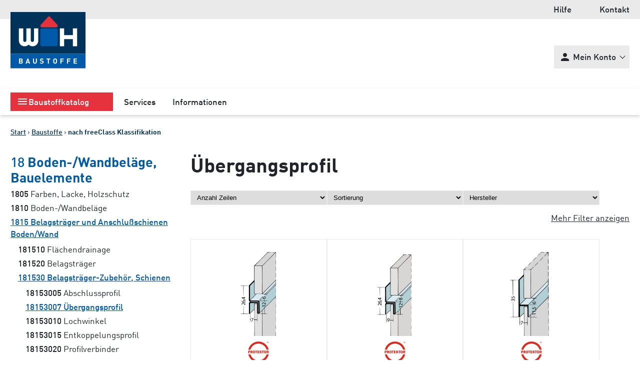

--- FILE ---
content_type: text/html; charset=utf-8
request_url: https://b2b.wuerth-hochenburger.at/baustoffsortiment/18153007
body_size: 57226
content:
<!DOCTYPE html><html lang="de-de"><head><title>Übergangsprofil</title><base href = "https://b2b.wuerth-hochenburger.at"><meta name="generator" content="jubacon"><link rel="icon" href="/favicon.ico" type="image/x-icon"><meta http-equiv="Content-Type" content="text/html; charset=utf-8" /><meta http-equiv = "X-UA-Compatible" content = "IE=edge,chrome=1" /><meta name="viewport" content="width=device-width, initial-scale=1.0,  maximum-scale=1, user-scalable=yes"><meta name="description" content="Artikel aus Übergangsprofil" /><link rel="stylesheet" type="text/css" href="global_2024.css?11_12_2025_13_29_36" /><!-- no Actual JS File --><link rel="stylesheet" type="text/css" href="/CSS/baustoffsortiment" note="isfromcache"/><script type="text/javascript" src="/JS/baustoffsortiment"></script></head><body><div id="main"><!-- frames start here -->
<header id="mainHeader"  style=" overflow:visible;" class=" col44 row1"><noindex class="mainHeaderOben bg_grau vp6">
	<div class="contentWrapper hr">
		<a href="./help" class="color_inherit noDecoration rm36">Hilfe</a><a href="https://www.wuerth-hochenburger.at/kontakt/" target="_blank" class="color_inherit noDecoration">Kontakt</a>
	</div>
</noindex>
<noindex class="mainHeaderMitteWrapper contentWrapper">
	<div class="mainHeaderMitteL">
		<a href="./" class="mainHeaderLogo" title="Zur Startseite"><img src="./juba/pic/adminCompanyLogo.svg" class="vt" alt="Würth Logo"></a>
	</div
	><div class="mainHeaderMitteM">
		
		
		
	</div
	><div class="mainHeaderMitteR hr">
		<div>
			<div class="customDropdownWrapper customDropdownMainHeader vt">
				<input type="checkbox" id="mainHeaderKontoChk" name="mainHeaderKontoChk" class="customDropdownChk">
				<label for="mainHeaderKontoChk" class="customDropdownLblHideArea" title="Menü einklappen"></label>
				<label for="mainHeaderKontoChk" class="customDropdownLblOpen" title="Menü ausklappen"><span class="fontIcons" aria-label="Person Icon">person</span><b class="hide_1024"> Mein Konto</b></label>
				<div class="customDropdownDropdown">
					<a href="./access" class="customDropdownOption logedIn_hide">Anmelden</a>
					
					<a href="./baustoffsortiment_merkliste" class="customDropdownOption">Merkliste - Baustoffe</a>
					
					
					
				</div>
			</div>
			
			
			<label id="mainMenueOpenLbl" for="mainMenueOpenChk" class="button_rot vt" title="Menü öffnen"><span class="hide_460">MENÜ</span></label>
		</div>
	</div>
</noindex>
<noindex class="mainHeaderMenueWrapper">
	<nav class="contentWrapper relative">
		<input type="checkbox" id="mainMenueOpenChk" name="mainMenueOpenChk">
		<label id="mainMenueOpenLblArea" for="mainMenueOpenChk" title="Menü schließen"></label>
		<div id="mainMenueSeitenreiter">
			<input type="checkbox" name="mainMenue_mobile_chk" id="mainMenue_mobile_chk" checked>
<label id="mainMenue_kb_show_menu" for="mainMenue_mobile_chk" title="open"></label>
<label id="mainMenue_kb_hide_menu" for="mainMenue_mobile_chk" title="close"></label>
<ul id="mainMenue" class="" aria-live="polite"> 
  <li class="isnode"><div onclick="func_Tg(this, 0);" title="toggle tree"></div><a href="./baustoffkatalog">Baustoffkatalog</a> <ul>
   <li class="isnode"><div onclick="func_Tg(this, 0);" title="toggle tree"></div><a href="./material_baustoffe">nach freeClass Klassifikation</a>  <ul>
    <li class="isnode"><div onclick="func_Tg(this, 0);" title="toggle tree"></div><a href="./baustoffsortiment/10">Tiefbau, Erdarbeiten, Entsorgung</a>   <ul>
     <li><div onclick="func_Tg(this, 0);" title="toggle tree"></div><a href="./baustoffsortiment/1005">Schüttmaterial, Sand, Kies</a></li>     <li><div onclick="func_Tg(this, 0);" title="toggle tree"></div><a href="./baustoffsortiment/1010">Asphalt</a></li>     <li><div onclick="func_Tg(this, 0);" title="toggle tree"></div><a href="./baustoffsortiment/1020">Geotextilien</a></li>     <li><div onclick="func_Tg(this, 0);" title="toggle tree"></div><a href="./baustoffsortiment/1025">Gelände-Entwässerungssysteme</a></li>     <li><div onclick="func_Tg(this, 0);" title="toggle tree"></div><a href="./baustoffsortiment/1030">Kanalisation, Rohrleitungen</a></li>     <li><div onclick="func_Tg(this, 0);" title="toggle tree"></div><a href="./baustoffsortiment/1040">Entsorgung, Recycling (ohne Transport)</a></li>     <li><div onclick="func_Tg(this, 0);" title="toggle tree"></div><a href="./baustoffsortiment/1060">Betonfertigteile</a></li>     <li><div onclick="func_Tg(this, 0);" title="toggle tree"></div><a href="./baustoffsortiment/10"><u>Alle anzeigen</u></a></li>   </ul>
</li>    <li class="isnode"><div onclick="func_Tg(this, 0);" title="toggle tree"></div><a href="./baustoffsortiment/12">Rohbau,  Konstruktion, Dach</a>   <ul>
     <li><div onclick="func_Tg(this, 0);" title="toggle tree"></div><a href="./baustoffsortiment/1205">Beton</a></li>     <li><div onclick="func_Tg(this, 0);" title="toggle tree"></div><a href="./baustoffsortiment/1210">Schalungsmaterial</a></li>     <li><div onclick="func_Tg(this, 0);" title="toggle tree"></div><a href="./baustoffsortiment/1215">Baustahl, Bewehrung</a></li>     <li><div onclick="func_Tg(this, 0);" title="toggle tree"></div><a href="./baustoffsortiment/1220">Ziegelmauerwerk / Mauersteine</a></li>     <li><div onclick="func_Tg(this, 0);" title="toggle tree"></div><a href="./baustoffsortiment/1225">andere Massivbaustoffe</a></li>     <li><div onclick="func_Tg(this, 0);" title="toggle tree"></div><a href="./baustoffsortiment/1230">Bindemittel, Mauermörtel</a></li>     <li><div onclick="func_Tg(this, 0);" title="toggle tree"></div><a href="./baustoffsortiment/1235">Sturzüberleger, Deckenelemente</a></li>     <li><div onclick="func_Tg(this, 0);" title="toggle tree"></div><a href="./baustoffsortiment/1240">Holz</a></li>     <li><div onclick="func_Tg(this, 0);" title="toggle tree"></div><a href="./baustoffsortiment/1245">Dachdeckung Tondach</a></li>     <li><div onclick="func_Tg(this, 0);" title="toggle tree"></div><a href="./baustoffsortiment/1250">Dachdeckung - Betondachsteine</a></li>     <li><div onclick="func_Tg(this, 0);" title="toggle tree"></div><a href="./baustoffsortiment/1253">Dachdeckung Metall</a></li>     <li><div onclick="func_Tg(this, 0);" title="toggle tree"></div><a href="./baustoffsortiment/1255">Dachschindeln</a></li>     <li><div onclick="func_Tg(this, 0);" title="toggle tree"></div><a href="./baustoffsortiment/1260">Lichtwell- und Wellplatten</a></li>     <li><div onclick="func_Tg(this, 0);" title="toggle tree"></div><a href="./baustoffsortiment/1265">Dacheindeckung - Zubehör</a></li>     <li><div onclick="func_Tg(this, 0);" title="toggle tree"></div><a href="./baustoffsortiment/1270">Dachentwässerung, Abläufe</a></li>     <li><div onclick="func_Tg(this, 0);" title="toggle tree"></div><a href="./baustoffsortiment/1275">Kamine</a></li>     <li><div onclick="func_Tg(this, 0);" title="toggle tree"></div><a href="./baustoffsortiment/12"><u>Alle anzeigen</u></a></li>   </ul>
</li>    <li class="isnode"><div onclick="func_Tg(this, 0);" title="toggle tree"></div><a href="./baustoffsortiment/14">Dämmung, Putz, Abdichtung</a>   <ul>
     <li><div onclick="func_Tg(this, 0);" title="toggle tree"></div><a href="./baustoffsortiment/1405">Bauwerksabdichtung</a></li>     <li><div onclick="func_Tg(this, 0);" title="toggle tree"></div><a href="./baustoffsortiment/1410">Dämmstoffe (Bau)</a></li>     <li><div onclick="func_Tg(this, 0);" title="toggle tree"></div><a href="./baustoffsortiment/1415">Putz und Fassade</a></li>     <li><div onclick="func_Tg(this, 0);" title="toggle tree"></div><a href="./baustoffsortiment/1420">Folien, Dampfbremsen, Schallschutzbahnen</a></li>     <li><div onclick="func_Tg(this, 0);" title="toggle tree"></div><a href="./baustoffsortiment/14"><u>Alle anzeigen</u></a></li>   </ul>
</li>    <li class="isnode"><div onclick="func_Tg(this, 0);" title="toggle tree"></div><a href="./baustoffsortiment/16">Innenausbau (Boden, Wand, Decke)</a>   <ul>
     <li><div onclick="func_Tg(this, 0);" title="toggle tree"></div><a href="./baustoffsortiment/1605">Fussboden konstruktiv</a></li>     <li><div onclick="func_Tg(this, 0);" title="toggle tree"></div><a href="./baustoffsortiment/1610">Trockenbau konstruktiv (Wand/Decke)</a></li>     <li><div onclick="func_Tg(this, 0);" title="toggle tree"></div><a href="./baustoffsortiment/1615">Schienen, Klappen, Einbauteile</a></li>     <li><div onclick="func_Tg(this, 0);" title="toggle tree"></div><a href="./baustoffsortiment/1620">natürlich-biologische Baustoffe</a></li>     <li><div onclick="func_Tg(this, 0);" title="toggle tree"></div><a href="./baustoffsortiment/1625">Brandschutz</a></li>     <li><div onclick="func_Tg(this, 0);" title="toggle tree"></div><a href="./baustoffsortiment/16"><u>Alle anzeigen</u></a></li>   </ul>
</li>    <li class="isnode"><div onclick="func_Tg(this, 0);" title="toggle tree"></div><a href="./baustoffsortiment/18">Boden-/Wandbeläge, Bauelemente</a>   <ul>
     <li><div onclick="func_Tg(this, 0);" title="toggle tree"></div><a href="./baustoffsortiment/1805">Farben, Lacke, Holzschutz</a></li>     <li><div onclick="func_Tg(this, 0);" title="toggle tree"></div><a href="./baustoffsortiment/1810">Boden-/Wandbeläge</a></li>     <li><div onclick="func_Tg(this, 0);" title="toggle tree"></div><a href="./baustoffsortiment/1815">Belagsträger und Anschlußschienen Boden/Wand</a></li>     <li><div onclick="func_Tg(this, 0);" title="toggle tree"></div><a href="./baustoffsortiment/1820">Fenster, Lichtschächte</a></li>     <li><div onclick="func_Tg(this, 0);" title="toggle tree"></div><a href="./baustoffsortiment/1825">Verglasung</a></li>     <li><div onclick="func_Tg(this, 0);" title="toggle tree"></div><a href="./baustoffsortiment/1830">Dachflächenfenster</a></li>     <li><div onclick="func_Tg(this, 0);" title="toggle tree"></div><a href="./baustoffsortiment/1840">Türen</a></li>     <li><div onclick="func_Tg(this, 0);" title="toggle tree"></div><a href="./baustoffsortiment/1870">Bauelemente</a></li>     <li><div onclick="func_Tg(this, 0);" title="toggle tree"></div><a href="./baustoffsortiment/1875">Beschläge u. Zubehör</a></li>     <li><div onclick="func_Tg(this, 0);" title="toggle tree"></div><a href="./baustoffsortiment/18"><u>Alle anzeigen</u></a></li>   </ul>
</li>    <li class="isnode"><div onclick="func_Tg(this, 0);" title="toggle tree"></div><a href="./baustoffsortiment/20">Aussenanlagen, Garten</a>   <ul>
     <li><div onclick="func_Tg(this, 0);" title="toggle tree"></div><a href="./baustoffsortiment/2005">Pflaster, Platten und Bordsteine</a></li>     <li><div onclick="func_Tg(this, 0);" title="toggle tree"></div><a href="./baustoffsortiment/2010">Grünanlagen</a></li>     <li><div onclick="func_Tg(this, 0);" title="toggle tree"></div><a href="./baustoffsortiment/2020">Zäune</a></li>     <li><div onclick="func_Tg(this, 0);" title="toggle tree"></div><a href="./baustoffsortiment/2025">Schüttgüter Garten, Bepflanzung</a></li>     <li><div onclick="func_Tg(this, 0);" title="toggle tree"></div><a href="./baustoffsortiment/2030">Aussenanlagen Zubehör</a></li>     <li><div onclick="func_Tg(this, 0);" title="toggle tree"></div><a href="./baustoffsortiment/2050">Verkehrswege-Bauelemente</a></li>     <li><div onclick="func_Tg(this, 0);" title="toggle tree"></div><a href="./baustoffsortiment/2060">Sportanlagen</a></li>     <li><div onclick="func_Tg(this, 0);" title="toggle tree"></div><a href="./baustoffsortiment/20"><u>Alle anzeigen</u></a></li>   </ul>
</li>    <li class="isnode"><div onclick="func_Tg(this, 0);" title="toggle tree"></div><a href="./baustoffsortiment/22">Heizung, Sanitäre, Lüftung, Elektro</a>   <ul>
     <li><div onclick="func_Tg(this, 0);" title="toggle tree"></div><a href="./baustoffsortiment/2210">Sanitärinstallation</a></li>     <li><div onclick="func_Tg(this, 0);" title="toggle tree"></div><a href="./baustoffsortiment/2220">Rohrisolierungen</a></li>     <li><div onclick="func_Tg(this, 0);" title="toggle tree"></div><a href="./baustoffsortiment/2250">Elektro - Installationsmaterial</a></li>     <li><div onclick="func_Tg(this, 0);" title="toggle tree"></div><a href="./baustoffsortiment/2260">Elektro - Zubehör</a></li>     <li><div onclick="func_Tg(this, 0);" title="toggle tree"></div><a href="./baustoffsortiment/2270">WC- Elemente</a></li>     <li><div onclick="func_Tg(this, 0);" title="toggle tree"></div><a href="./baustoffsortiment/2280">Heizung und Rohrleitungen</a></li>     <li><div onclick="func_Tg(this, 0);" title="toggle tree"></div><a href="./baustoffsortiment/22"><u>Alle anzeigen</u></a></li>   </ul>
</li>    <li class="isnode"><div onclick="func_Tg(this, 0);" title="toggle tree"></div><a href="./baustoffsortiment/24">Bauchemische Produkte</a>   <ul>
     <li><div onclick="func_Tg(this, 0);" title="toggle tree"></div><a href="./baustoffsortiment/2405">Schaum und Dichtstoffe</a></li>     <li><div onclick="func_Tg(this, 0);" title="toggle tree"></div><a href="./baustoffsortiment/2410">Abdichtungs-Klebetechnik</a></li>     <li><div onclick="func_Tg(this, 0);" title="toggle tree"></div><a href="./baustoffsortiment/2415">Reinigung, Sonstige bauchemische Produkte</a></li>     <li><div onclick="func_Tg(this, 0);" title="toggle tree"></div><a href="./baustoffsortiment/24"><u>Alle anzeigen</u></a></li>   </ul>
</li>    <li class="isnode"><div onclick="func_Tg(this, 0);" title="toggle tree"></div><a href="./baustoffsortiment/26">Werkzeug, Baustelleneinrichtung, Befestigung</a>   <ul>
     <li><div onclick="func_Tg(this, 0);" title="toggle tree"></div><a href="./baustoffsortiment/2605">Aufstiegshilfen</a></li>     <li><div onclick="func_Tg(this, 0);" title="toggle tree"></div><a href="./baustoffsortiment/2610">Transport, Sicherung</a></li>     <li><div onclick="func_Tg(this, 0);" title="toggle tree"></div><a href="./baustoffsortiment/2620">Handwerkzeuge</a></li>     <li><div onclick="func_Tg(this, 0);" title="toggle tree"></div><a href="./baustoffsortiment/2630">Messwerkzeuge und -Geräte, Latten</a></li>     <li><div onclick="func_Tg(this, 0);" title="toggle tree"></div><a href="./baustoffsortiment/2635">Arbeitsschutz, Abdeckmaterial</a></li>     <li><div onclick="func_Tg(this, 0);" title="toggle tree"></div><a href="./baustoffsortiment/2640">elektrische und motorisierte Werkzeuge</a></li>     <li><div onclick="func_Tg(this, 0);" title="toggle tree"></div><a href="./baustoffsortiment/2645">Bohrer, Trenn-, Schleifmittel</a></li>     <li><div onclick="func_Tg(this, 0);" title="toggle tree"></div><a href="./baustoffsortiment/2650">maschinelle Bauwerkzeuge / Geräte</a></li>     <li><div onclick="func_Tg(this, 0);" title="toggle tree"></div><a href="./baustoffsortiment/2655">Baustellenzubehör, Absicherung</a></li>     <li><div onclick="func_Tg(this, 0);" title="toggle tree"></div><a href="./baustoffsortiment/2660">Befestigungstechnik</a></li>     <li><div onclick="func_Tg(this, 0);" title="toggle tree"></div><a href="./baustoffsortiment/26"><u>Alle anzeigen</u></a></li>   </ul>
</li>    <li class="isnode"><div onclick="func_Tg(this, 0);" title="toggle tree"></div><a href="./baustoffsortiment/28">Logistik, Gerät, Subunternehmer, Sonstiges</a>   <ul>
     <li><div onclick="func_Tg(this, 0);" title="toggle tree"></div><a href="./baustoffsortiment/2805">Betriebsmittel, Energie</a></li>     <li><div onclick="func_Tg(this, 0);" title="toggle tree"></div><a href="./baustoffsortiment/2810">Logistikleistungen</a></li>     <li><div onclick="func_Tg(this, 0);" title="toggle tree"></div><a href="./baustoffsortiment/2815">Pack- und Ladehilfen</a></li>     <li><div onclick="func_Tg(this, 0);" title="toggle tree"></div><a href="./baustoffsortiment/2820">Serviceleistungen</a></li>     <li><div onclick="func_Tg(this, 0);" title="toggle tree"></div><a href="./baustoffsortiment/2825">Büro,- Haushaltsbedarf</a></li>     <li><div onclick="func_Tg(this, 0);" title="toggle tree"></div><a href="./baustoffsortiment/2899">Sonstiges, Zubehör</a></li>     <li><div onclick="func_Tg(this, 0);" title="toggle tree"></div><a href="./baustoffsortiment/28"><u>Alle anzeigen</u></a></li>   </ul>
</li>    <li class="isnode"><div onclick="func_Tg(this, 0);" title="toggle tree"></div><a href="./baustoffsortiment/30">Erneuerbare Energie</a>   <ul>
     <li><div onclick="func_Tg(this, 0);" title="toggle tree"></div><a href="./baustoffsortiment/3005">Solarthermie</a></li>     <li><div onclick="func_Tg(this, 0);" title="toggle tree"></div><a href="./baustoffsortiment/3010">Photovoltaik, Stromspeicher</a></li>     <li><div onclick="func_Tg(this, 0);" title="toggle tree"></div><a href="./baustoffsortiment/30"><u>Alle anzeigen</u></a></li>   </ul>
</li>  </ul>
</li>   <li class="isnode"><div onclick="func_Tg(this, 0);" title="toggle tree"></div><a href="./baustoffkatalog">nach Lieferanten</a>  <ul>
    <li class="isnode"><div onclick="func_Tg(this, 0);" title="toggle tree"></div><a href="./baustoffkatalog/1">A-E</a>   <ul>
     <li><div onclick="func_Tg(this, 0);" title="toggle tree"></div><a href="./katalog/IA1347">4 pipes GmbH</a></li>     <li><div onclick="func_Tg(this, 0);" title="toggle tree"></div><a href="./katalog/AT0772">ACO GmbH</a></li>     <li><div onclick="func_Tg(this, 0);" title="toggle tree"></div><a href="./katalog/AT1011">AET Entwässerungstechnik GmbH</a></li>     <li><div onclick="func_Tg(this, 0);" title="toggle tree"></div><a href="./katalog/IA1376">agru Kunststofftechnik</a></li>     <li><div onclick="func_Tg(this, 0);" title="toggle tree"></div><a href="./katalog/AT1501">Alpacem Zement Austria GmbH</a></li>     <li><div onclick="func_Tg(this, 0);" title="toggle tree"></div><a href="./katalog/AT0846">Ampack Handels GmbH</a></li>     <li><div onclick="func_Tg(this, 0);" title="toggle tree"></div><a href="./katalog/AT0030">ARDEX Baustoff GmbH</a></li>     <li><div onclick="func_Tg(this, 0);" title="toggle tree"></div><a href="./katalog/AT0037">Austrotherm</a></li>     <li><div onclick="func_Tg(this, 0);" title="toggle tree"></div><a href="./katalog/AT0809">Avenarius-Agro GmbH</a></li>     <li><div onclick="func_Tg(this, 0);" title="toggle tree"></div><a href="./katalog/AT1290">Bachl Karl Ges.m.b.H.</a></li>     <li><div onclick="func_Tg(this, 0);" title="toggle tree"></div><a href="./katalog/IA1364">BAUFAS</a></li>     <li><div onclick="func_Tg(this, 0);" title="toggle tree"></div><a href="./katalog/AT0076">Baumit GmbH</a></li>     <li><div onclick="func_Tg(this, 0);" title="toggle tree"></div><a href="./katalog/IA1337">Betonwerk Gebr. Vetterlein</a></li>     <li><div onclick="func_Tg(this, 0);" title="toggle tree"></div><a href="./katalog/AT0677">BG-Graspointner GmbH</a></li>     <li><div onclick="func_Tg(this, 0);" title="toggle tree"></div><a href="./katalog/AT0436">BMI Austria GmbH</a></li>     <li><div onclick="func_Tg(this, 0);" title="toggle tree"></div><a href="./katalog/AT0973">BOTAMENT Systembaustoffe</a></li>     <li><div onclick="func_Tg(this, 0);" title="toggle tree"></div><a href="./katalog/IA1358">BPA GmbH</a></li>     <li><div onclick="func_Tg(this, 0);" title="toggle tree"></div><a href="./katalog/AT1071">Büsscher & Hoffmann GmbH</a></li>     <li><div onclick="func_Tg(this, 0);" title="toggle tree"></div><a href="./katalog/AT0074">Capatect Baustoffindustrie GmbH</a></li>     <li><div onclick="func_Tg(this, 0);" title="toggle tree"></div><a href="./katalog/IA1336">CE.DAM S.r.l.</a></li>     <li><div onclick="func_Tg(this, 0);" title="toggle tree"></div><a href="./katalog/AT1572">CERESIT</a></li>     <li><div onclick="func_Tg(this, 0);" title="toggle tree"></div><a href="./katalog/AT1571">CIMSEC</a></li>     <li><div onclick="func_Tg(this, 0);" title="toggle tree"></div><a href="./katalog/IA1367">Denso Dichtungstechnik GmbH & Co. KG</a></li>     <li><div onclick="func_Tg(this, 0);" title="toggle tree"></div><a href="./katalog/AT0387">Domoferm GmbH & Co KG</a></li>     <li><div onclick="func_Tg(this, 0);" title="toggle tree"></div><a href="./katalog/AT0966">Ebenseer GmbH</a></li>     <li><div onclick="func_Tg(this, 0);" title="toggle tree"></div><a href="./katalog/AT0996">Eclisse GmbH</a></li>     <li><div onclick="func_Tg(this, 0);" title="toggle tree"></div><a href="./katalog/IA1360">EPS Industries GmbH</a></li>     <li><div onclick="func_Tg(this, 0);" title="toggle tree"></div><a href="./katalog/AT1274">Etex Building Performance GmbH</a></li>     <li><div onclick="func_Tg(this, 0);" title="toggle tree"></div><a href="./katalog/AT1345">European Staal Neptun GmbH</a></li>     <li><div onclick="func_Tg(this, 0);" title="toggle tree"></div><a href="./baustoffkatalog/1"><u>Alle anzeigen</u></a></li>   </ul>
</li>    <li class="isnode"><div onclick="func_Tg(this, 0);" title="toggle tree"></div><a href="./baustoffkatalog/2">F-J</a>   <ul>
     <li><div onclick="func_Tg(this, 0);" title="toggle tree"></div><a href="./katalog/IA1378">Fernco GmbH</a></li>     <li><div onclick="func_Tg(this, 0);" title="toggle tree"></div><a href="./katalog/AT1061">Finalit Komplett-Steinpflege GmbH</a></li>     <li><div onclick="func_Tg(this, 0);" title="toggle tree"></div><a href="./katalog/AT1548">Fischer Austria GmbH</a></li>     <li><div onclick="func_Tg(this, 0);" title="toggle tree"></div><a href="./katalog/AT1215">Flatz GmbH</a></li>     <li><div onclick="func_Tg(this, 0);" title="toggle tree"></div><a href="./katalog/IA1349">Form-on GmbH</a></li>     <li><div onclick="func_Tg(this, 0);" title="toggle tree"></div><a href="./katalog/IA1369">FRÄNKISCHE Rohrwerke</a></li>     <li><div onclick="func_Tg(this, 0);" title="toggle tree"></div><a href="./katalog/IA1363">Freudenberg Performance Materials</a></li>     <li><div onclick="func_Tg(this, 0);" title="toggle tree"></div><a href="./katalog/AT1218">Friedl Steinwerke GmbH</a></li>     <li><div onclick="func_Tg(this, 0);" title="toggle tree"></div><a href="./katalog/IA1348">G.Coreth Kunststoffverarbeitungs GmbH.</a></li>     <li><div onclick="func_Tg(this, 0);" title="toggle tree"></div><a href="./katalog/AT1200">GEOplast Kunststofftechnik GmbH</a></li>     <li><div onclick="func_Tg(this, 0);" title="toggle tree"></div><a href="./katalog/IA1353">Geotrade Tiefbauprodukte GmbH</a></li>     <li><div onclick="func_Tg(this, 0);" title="toggle tree"></div><a href="./katalog/AT0014">Goidinger</a></li>     <li><div onclick="func_Tg(this, 0);" title="toggle tree"></div><a href="./katalog/IA1354">Gößwein-Gas Österreich GmbH</a></li>     <li><div onclick="func_Tg(this, 0);" title="toggle tree"></div><a href="./katalog/AT1343">Gutjahr</a></li>     <li><div onclick="func_Tg(this, 0);" title="toggle tree"></div><a href="./katalog/IA1368">Gutta Italia S.r.l.</a></li>     <li><div onclick="func_Tg(this, 0);" title="toggle tree"></div><a href="./katalog/AT1022">HABA-BETON</a></li>     <li><div onclick="func_Tg(this, 0);" title="toggle tree"></div><a href="./katalog/IA1366">HAGO BAUTECHNIK GMBH</a></li>     <li><div onclick="func_Tg(this, 0);" title="toggle tree"></div><a href="./katalog/AT1194">Hain-System-Bauteile GmbH & Co. KG</a></li>     <li><div onclick="func_Tg(this, 0);" title="toggle tree"></div><a href="./katalog/AT0375">Hauraton</a></li>     <li><div onclick="func_Tg(this, 0);" title="toggle tree"></div><a href="./katalog/AT0253">Holcim (Österreich) GmbH</a></li>     <li><div onclick="func_Tg(this, 0);" title="toggle tree"></div><a href="./katalog/AT0028">ISOLITH M. Hattinger Ges.m.b.H.</a></li>     <li><div onclick="func_Tg(this, 0);" title="toggle tree"></div><a href="./katalog/AT0320">JACKON Insulation GmbH</a></li>     <li><div onclick="func_Tg(this, 0);" title="toggle tree"></div><a href="./katalog/AT0994">Jacobi Tonwerke GmbH</a></li>     <li><div onclick="func_Tg(this, 0);" title="toggle tree"></div><a href="./katalog/AT0484">James Hardie Austria GmbH</a></li>     <li><div onclick="func_Tg(this, 0);" title="toggle tree"></div><a href="./katalog/IA1339">JORDAHL H-BAU Österreich GmbH</a></li>     <li><div onclick="func_Tg(this, 0);" title="toggle tree"></div><a href="./baustoffkatalog/2"><u>Alle anzeigen</u></a></li>   </ul>
</li>    <li class="isnode"><div onclick="func_Tg(this, 0);" title="toggle tree"></div><a href="./baustoffkatalog/3">K-N</a>   <ul>
     <li><div onclick="func_Tg(this, 0);" title="toggle tree"></div><a href="./katalog/AT0967">Kandussi Steinwerk GmbH</a></li>     <li><div onclick="func_Tg(this, 0);" title="toggle tree"></div><a href="./katalog/AT0870">Kettinger Vliesvertrieb GmbH</a></li>     <li><div onclick="func_Tg(this, 0);" title="toggle tree"></div><a href="./katalog/AT0316">Klöber (BMI Austria GmbH)</a></li>     <li><div onclick="func_Tg(this, 0);" title="toggle tree"></div><a href="./katalog/AT0080">Knauf GmbH</a></li>     <li><div onclick="func_Tg(this, 0);" title="toggle tree"></div><a href="./katalog/AT0344">Knauf Insulation GmbH</a></li>     <li><div onclick="func_Tg(this, 0);" title="toggle tree"></div><a href="./katalog/IA1334">KRAIBURG Relastec GmbH & Co. KG</a></li>     <li><div onclick="func_Tg(this, 0);" title="toggle tree"></div><a href="./katalog/AT0052">LANG Ing. Hans</a></li>     <li><div onclick="func_Tg(this, 0);" title="toggle tree"></div><a href="./katalog/IA1333">LASSELSBERGER, s.r.o.</a></li>     <li><div onclick="func_Tg(this, 0);" title="toggle tree"></div><a href="./katalog/AT1273">LEIER Baustoffe</a></li>     <li><div onclick="func_Tg(this, 0);" title="toggle tree"></div><a href="./katalog/AT0993">Leitl Beton GmbH & Co KG</a></li>     <li><div onclick="func_Tg(this, 0);" title="toggle tree"></div><a href="./katalog/AT0420">Leitl Spannton GmbH</a></li>     <li><div onclick="func_Tg(this, 0);" title="toggle tree"></div><a href="./katalog/AT0522">Leube Zement GmbH</a></li>     <li><div onclick="func_Tg(this, 0);" title="toggle tree"></div><a href="./katalog/AT0682">Lias Österreich GesmbH</a></li>     <li><div onclick="func_Tg(this, 0);" title="toggle tree"></div><a href="./katalog/AT1344">Lithofin</a></li>     <li><div onclick="func_Tg(this, 0);" title="toggle tree"></div><a href="./katalog/AT0572">MEA Bausysteme GesmbH</a></li>     <li><div onclick="func_Tg(this, 0);" title="toggle tree"></div><a href="./katalog/AT0982">MEA Entwässerungssysteme</a></li>     <li><div onclick="func_Tg(this, 0);" title="toggle tree"></div><a href="./katalog/IA1351">Medigran s.r.o.</a></li>     <li><div onclick="func_Tg(this, 0);" title="toggle tree"></div><a href="./katalog/AT0699">MeierGuss</a></li>     <li><div onclick="func_Tg(this, 0);" title="toggle tree"></div><a href="./katalog/AT1504">MeierGuss Österreich</a></li>     <li><div onclick="func_Tg(this, 0);" title="toggle tree"></div><a href="./katalog/AT1067">Min2C GmbH</a></li>     <li><div onclick="func_Tg(this, 0);" title="toggle tree"></div><a href="./katalog/AT0432">Minka Holz- und Metallverarbeitungs</a></li>     <li><div onclick="func_Tg(this, 0);" title="toggle tree"></div><a href="./katalog/IA1377">NaturinForm GmbH</a></li>     <li><div onclick="func_Tg(this, 0);" title="toggle tree"></div><a href="./katalog/IA1340">Neolit Italy GmbH Srl</a></li>     <li><div onclick="func_Tg(this, 0);" title="toggle tree"></div><a href="./katalog/IA1352">Nevoga GmbH</a></li>     <li><div onclick="func_Tg(this, 0);" title="toggle tree"></div><a href="./baustoffkatalog/3"><u>Alle anzeigen</u></a></li>   </ul>
</li>    <li class="isnode"><div onclick="func_Tg(this, 0);" title="toggle tree"></div><a href="./baustoffkatalog/4">O-R</a>   <ul>
     <li><div onclick="func_Tg(this, 0);" title="toggle tree"></div><a href="./katalog/IA1355">Ostendorf Simplex GmbH</a></li>     <li><div onclick="func_Tg(this, 0);" title="toggle tree"></div><a href="./katalog/IA1341">P & T Technische Mörtel GmbH & Co. KG</a></li>     <li><div onclick="func_Tg(this, 0);" title="toggle tree"></div><a href="./katalog/AT0430">PIPELIFE Austria GmbH & Co KG</a></li>     <li><div onclick="func_Tg(this, 0);" title="toggle tree"></div><a href="./katalog/AT0853">PITTSBURGH CORNING Ges.m.b.H.</a></li>     <li><div onclick="func_Tg(this, 0);" title="toggle tree"></div><a href="./katalog/AT0986">PROFIBAUSTOFFE</a></li>     <li><div onclick="func_Tg(this, 0);" title="toggle tree"></div><a href="./katalog/IA1359">Profilitec S.p.a.</a></li>     <li><div onclick="func_Tg(this, 0);" title="toggle tree"></div><a href="./katalog/AT0064">PROTEKTOR International GmbH</a></li>     <li><div onclick="func_Tg(this, 0);" title="toggle tree"></div><a href="./katalog/AT1490">Quarzolith Fertigputz GmbH</a></li>     <li><div onclick="func_Tg(this, 0);" title="toggle tree"></div><a href="./katalog/AT1173">redstone GmbH & Co. KG</a></li>     <li><div onclick="func_Tg(this, 0);" title="toggle tree"></div><a href="./katalog/IA1361">Rhomberg Betonwerk GmbH</a></li>     <li><div onclick="func_Tg(this, 0);" title="toggle tree"></div><a href="./katalog/AT1006">Rockfon</a></li>     <li><div onclick="func_Tg(this, 0);" title="toggle tree"></div><a href="./katalog/AT0019">Rockwool</a></li>     <li><div onclick="func_Tg(this, 0);" title="toggle tree"></div><a href="./katalog/AT0031">RÖFIX AG</a></li>     <li><div onclick="func_Tg(this, 0);" title="toggle tree"></div><a href="./katalog/IA1373">RUG SEMIN GmbH</a></li>     <li><div onclick="func_Tg(this, 0);" title="toggle tree"></div><a href="./baustoffkatalog/4"><u>Alle anzeigen</u></a></li>   </ul>
</li>    <li class="isnode"><div onclick="func_Tg(this, 0);" title="toggle tree"></div><a href="./baustoffkatalog/5">S-V</a>   <ul>
     <li><div onclick="func_Tg(this, 0);" title="toggle tree"></div><a href="./katalog/AT0272">Saint-Gobain Austria GmbH - ISOVER</a></li>     <li><div onclick="func_Tg(this, 0);" title="toggle tree"></div><a href="./katalog/AT0685">Saint-Gobain Austria GmbH - RIGIPS</a></li>     <li><div onclick="func_Tg(this, 0);" title="toggle tree"></div><a href="./katalog/AT0534">Saint-Gobain Austria GmbH - WEBER</a></li>     <li><div onclick="func_Tg(this, 0);" title="toggle tree"></div><a href="./katalog/AT0987">SCHERF GmbH & Co KG</a></li>     <li><div onclick="func_Tg(this, 0);" title="toggle tree"></div><a href="./katalog/AT0345">Schiedel GmbH</a></li>     <li><div onclick="func_Tg(this, 0);" title="toggle tree"></div><a href="./katalog/AT1032">SCHLÜSSELBAUER Geomaterials GmbH</a></li>     <li><div onclick="func_Tg(this, 0);" title="toggle tree"></div><a href="./katalog/IA1374">Schuhmacher GmbH</a></li>     <li><div onclick="func_Tg(this, 0);" title="toggle tree"></div><a href="./katalog/AT0825">Schuller Eh'klar</a></li>     <li><div onclick="func_Tg(this, 0);" title="toggle tree"></div><a href="./katalog/AT1012">Senftenbacher Ziegelwerk</a></li>     <li><div onclick="func_Tg(this, 0);" title="toggle tree"></div><a href="./katalog/AT0720">Sika Österreich GmbH</a></li>     <li><div onclick="func_Tg(this, 0);" title="toggle tree"></div><a href="./katalog/AT1181">Sika Österreich GmbH</a></li>     <li><div onclick="func_Tg(this, 0);" title="toggle tree"></div><a href="./katalog/AT0292">Solmax Austria GmbH</a></li>     <li><div onclick="func_Tg(this, 0);" title="toggle tree"></div><a href="./katalog/IA1338">Sonae Arauco Deutschland GmbH</a></li>     <li><div onclick="func_Tg(this, 0);" title="toggle tree"></div><a href="./katalog/IA1375">Soprema GmbH</a></li>     <li><div onclick="func_Tg(this, 0);" title="toggle tree"></div><a href="./katalog/AT1229">Sopro Bauchemie GmbH</a></li>     <li><div onclick="func_Tg(this, 0);" title="toggle tree"></div><a href="./katalog/AT1195">Soudal Österreich GmbH</a></li>     <li><div onclick="func_Tg(this, 0);" title="toggle tree"></div><a href="./katalog/AT0972">Stauss-Perlite GmbH</a></li>     <li><div onclick="func_Tg(this, 0);" title="toggle tree"></div><a href="./katalog/AT0010">Steinbacher Dämmstoff GmbH</a></li>     <li><div onclick="func_Tg(this, 0);" title="toggle tree"></div><a href="./katalog/IA1335">Steinmetz Bordüren GmbH</a></li>     <li><div onclick="func_Tg(this, 0);" title="toggle tree"></div><a href="./katalog/AT1014">SW Umwelttechnik</a></li>     <li><div onclick="func_Tg(this, 0);" title="toggle tree"></div><a href="./katalog/AT1008">swisspor Österreich GmbH & Co KG</a></li>     <li><div onclick="func_Tg(this, 0);" title="toggle tree"></div><a href="./katalog/AT1330">TECWARE</a></li>     <li><div onclick="func_Tg(this, 0);" title="toggle tree"></div><a href="./katalog/AT1020">TIBA AUSTRIA GmbH</a></li>     <li><div onclick="func_Tg(this, 0);" title="toggle tree"></div><a href="./katalog/AT0687">Velox</a></li>     <li><div onclick="func_Tg(this, 0);" title="toggle tree"></div><a href="./katalog/IA1346">Vogl Deckensysteme GmbH</a></li>     <li><div onclick="func_Tg(this, 0);" title="toggle tree"></div><a href="./baustoffkatalog/5"><u>Alle anzeigen</u></a></li>   </ul>
</li>    <li class="isnode"><div onclick="func_Tg(this, 0);" title="toggle tree"></div><a href="./baustoffkatalog/6">W-Z</a>   <ul>
     <li><div onclick="func_Tg(this, 0);" title="toggle tree"></div><a href="./katalog/AT1116">WEYLAND GmbH</a></li>     <li><div onclick="func_Tg(this, 0);" title="toggle tree"></div><a href="./katalog/IA1600">WH-PoC System</a></li>     <li><div onclick="func_Tg(this, 0);" title="toggle tree"></div><a href="./katalog/AT0070">Wienerberger Österreich GmbH</a></li>     <li><div onclick="func_Tg(this, 0);" title="toggle tree"></div><a href="./katalog/AT1371">Wippro GmbH</a></li>     <li><div onclick="func_Tg(this, 0);" title="toggle tree"></div><a href="./katalog/AT0540">WS INSEBO GmbH</a></li>     <li><div onclick="func_Tg(this, 0);" title="toggle tree"></div><a href="./katalog/IA0302">Würth Hochenburger GmbH</a></li>     <li><div onclick="func_Tg(this, 0);" title="toggle tree"></div><a href="./katalog/AT0334">Xella Porenbeton Österreich GmbH</a></li>     <li><div onclick="func_Tg(this, 0);" title="toggle tree"></div><a href="./katalog/IA1365">ZinCo GmbH</a></li>     <li><div onclick="func_Tg(this, 0);" title="toggle tree"></div><a href="./baustoffkatalog/6"><u>Alle anzeigen</u></a></li>   </ul>
</li>  </ul>
</li> </ul>
</li>  <li class="isnode"><div onclick="func_Tg(this, 0);" title="toggle tree"></div><a href="./preisliste">Services</a> <ul>
   <li><div onclick="func_Tg(this, 0);" title="toggle tree"></div><a href="./preisliste">Preisliste</a></li>   <li><div onclick="func_Tg(this, 0);" title="toggle tree"></div><a href="./lieferschein">Lieferscheinabfrage</a></li> </ul>
</li>  <li class="isnode"><div onclick="func_Tg(this, 0);" title="toggle tree"></div><a href="./leistungserklaerungen">Informationen</a> <ul>
   <li><div onclick="func_Tg(this, 0);" title="toggle tree"></div><a href="./leistungserklaerungen">Leistungserklärungen</a></li>   <li><div onclick="func_Tg(this, 0);" title="toggle tree"></div><a href="./baurecht">Baurecht</a></li>   <li><div onclick="func_Tg(this, 0);" title="toggle tree"></div><a href="./normen">Ö-Normen</a></li>   <li><div onclick="func_Tg(this, 0);" title="toggle tree"></div><a href="./help">Hilfe zum Gewerbeportal</a></li></ul></li></ul>

			<label id="mainMenueCloseLbl" for="mainMenueOpenChk" title="Menü schließen" aria-label="schließen">close</label>
		</div>
	</nav>
</noindex>

<style>
	.logedIn_show {display: none;}
	
	
	

</style></header><section style=" overflow:visible;" class="contentWrapper bm18 col44 row1"><div><small><a href="./">Start</a> > <a href="./baustoffkatalog">Baustoffe</a> > <a href="./material_baustoffe" class="noDecoration"><strong>nach freeClass Klassifikation</strong></a></small></div></section><section class="bigIncludeTo dib col44 row1"><aside style=" overflow:visible;" class="shopLinks bm36 col14 row1"><noindex>
<input type="checkbox" id="baustoffeMenueOpenChk" name="baustoffeMenueOpenChk">
<label id="lblBaustoffeMenueHideArea" for="baustoffeMenueOpenChk" title="Menü schließen"></label>
<label id="lblBaustoffeMenueOpen" for="baustoffeMenueOpenChk" title="Menü öffnen"></label>
<div id="baustoffeMenueSeitenreiter">
	<input type="checkbox" name="baustoffeMenue_mobile_chk" id="baustoffeMenue_mobile_chk" checked>
<label id="baustoffeMenue_kb_show_menu" for="baustoffeMenue_mobile_chk" title="open"></label>
<label id="baustoffeMenue_kb_hide_menu" for="baustoffeMenue_mobile_chk" title="close"></label>
<ul id="baustoffeMenue" class="" aria-live="polite"> 
  <li class="isnode"><div onclick="func_Tg(this, 0);" title="toggle tree"></div><a href="./baustoffsortiment/10"><b>10</b> Tiefbau, Erdarbeiten, Entsorgung</a> <ul>
   <li class="isnode"><div onclick="func_Tg(this, 0);" title="toggle tree"></div><a href="./baustoffsortiment/1005"><b>1005</b> Schüttmaterial, Sand, Kies</a>  <ul>
    <li class="isnode"><div onclick="func_Tg(this, 0);" title="toggle tree"></div><a href="./baustoffsortiment/100510"><b>100510</b> Gradermaterial</a>   <ul>
     <li><div onclick="func_Tg(this, 0);" title="toggle tree"></div><a href="./baustoffsortiment/10051005"><b>10051005</b> Gradermaterial Kantkorn</a></li>   </ul>
</li>    <li class="isnode"><div onclick="func_Tg(this, 0);" title="toggle tree"></div><a href="./baustoffsortiment/100515"><b>100515</b> Frostkoffermaterial, Kabelsand</a>   <ul>
     <li><div onclick="func_Tg(this, 0);" title="toggle tree"></div><a href="./baustoffsortiment/10051505"><b>10051505</b> Kabelsand</a></li>     <li><div onclick="func_Tg(this, 0);" title="toggle tree"></div><a href="./baustoffsortiment/10051510"><b>10051510</b> Frostkoffermaterial</a></li>   </ul>
</li>    <li class="isnode"><div onclick="func_Tg(this, 0);" title="toggle tree"></div><a href="./baustoffsortiment/100530"><b>100530</b> Sand, Kies, Splitt</a>   <ul>
     <li><div onclick="func_Tg(this, 0);" title="toggle tree"></div><a href="./baustoffsortiment/10053010"><b>10053010</b> Sand</a></li>     <li><div onclick="func_Tg(this, 0);" title="toggle tree"></div><a href="./baustoffsortiment/10053015"><b>10053015</b> Filtersand</a></li>     <li><div onclick="func_Tg(this, 0);" title="toggle tree"></div><a href="./baustoffsortiment/10053020"><b>10053020</b> Splitt (Kantkorn)</a></li>     <li><div onclick="func_Tg(this, 0);" title="toggle tree"></div><a href="./baustoffsortiment/10053030"><b>10053030</b> Bruchschotter (Kantkorn)</a></li>     <li><div onclick="func_Tg(this, 0);" title="toggle tree"></div><a href="./baustoffsortiment/10053035"><b>10053035</b> Hartbrechsand (Kantkorn)</a></li>     <li><div onclick="func_Tg(this, 0);" title="toggle tree"></div><a href="./baustoffsortiment/10053040"><b>10053040</b> Kies Rundkorn</a></li>     <li><div onclick="func_Tg(this, 0);" title="toggle tree"></div><a href="./baustoffsortiment/10053070"><b>10053070</b> Blähton</a></li>   </ul>
</li>  </ul>
</li>   <li class="isnode"><div onclick="func_Tg(this, 0);" title="toggle tree"></div><a href="./baustoffsortiment/1010"><b>1010</b> Asphalt</a>  <ul>
    <li class="isnode"><div onclick="func_Tg(this, 0);" title="toggle tree"></div><a href="./baustoffsortiment/101005"><b>101005</b> Kaltmischgut</a>   <ul>
     <li><div onclick="func_Tg(this, 0);" title="toggle tree"></div><a href="./baustoffsortiment/10100505"><b>10100505</b> Kaltmischgut</a></li>   </ul>
</li>    <li class="isnode"><div onclick="func_Tg(this, 0);" title="toggle tree"></div><a href="./baustoffsortiment/101015"><b>101015</b> Gußasphalt</a>   <ul>
     <li><div onclick="func_Tg(this, 0);" title="toggle tree"></div><a href="./baustoffsortiment/10101520"><b>10101520</b> Hartgussasphalt</a></li>   </ul>
</li>    <li class="isnode"><div onclick="func_Tg(this, 0);" title="toggle tree"></div><a href="./baustoffsortiment/101020"><b>101020</b> Grobasphalt</a>   <ul>
     <li><div onclick="func_Tg(this, 0);" title="toggle tree"></div><a href="./baustoffsortiment/10102010"><b>10102010</b> Asphaltbruch</a></li>     <li><div onclick="func_Tg(this, 0);" title="toggle tree"></div><a href="./baustoffsortiment/10102015"><b>10102015</b> Asphaltgranulat</a></li>   </ul>
</li>  </ul>
</li>   <li class="isnode"><div onclick="func_Tg(this, 0);" title="toggle tree"></div><a href="./baustoffsortiment/1020"><b>1020</b> Geotextilien</a>  <ul>
    <li class="isnode"><div onclick="func_Tg(this, 0);" title="toggle tree"></div><a href="./baustoffsortiment/102005"><b>102005</b> Vliese</a>   <ul>
     <li><div onclick="func_Tg(this, 0);" title="toggle tree"></div><a href="./baustoffsortiment/10200510"><b>10200510</b> Trenn-/Filtervlies</a></li>     <li><div onclick="func_Tg(this, 0);" title="toggle tree"></div><a href="./baustoffsortiment/10200515"><b>10200515</b> Schutzvlies</a></li>     <li><div onclick="func_Tg(this, 0);" title="toggle tree"></div><a href="./baustoffsortiment/10200520"><b>10200520</b> Asphaltvlies</a></li>   </ul>
</li>    <li class="isnode"><div onclick="func_Tg(this, 0);" title="toggle tree"></div><a href="./baustoffsortiment/102010"><b>102010</b> Bodenbewehrung</a>   <ul>
     <li><div onclick="func_Tg(this, 0);" title="toggle tree"></div><a href="./baustoffsortiment/10201005"><b>10201005</b> Drainagematten</a></li>     <li><div onclick="func_Tg(this, 0);" title="toggle tree"></div><a href="./baustoffsortiment/10201010"><b>10201010</b> Erosionsschutzmatten</a></li>     <li><div onclick="func_Tg(this, 0);" title="toggle tree"></div><a href="./baustoffsortiment/10201015"><b>10201015</b> Geogitter</a></li>     <li><div onclick="func_Tg(this, 0);" title="toggle tree"></div><a href="./baustoffsortiment/10201020"><b>10201020</b> Bewehrungs-Verbundstoff</a></li>   </ul>
</li>  </ul>
</li>   <li class="isnode"><div onclick="func_Tg(this, 0);" title="toggle tree"></div><a href="./baustoffsortiment/1025"><b>1025</b> Gelände-Entwässerungssysteme</a>  <ul>
    <li class="isnode"><div onclick="func_Tg(this, 0);" title="toggle tree"></div><a href="./baustoffsortiment/102510"><b>102510</b> Rinnensysteme</a>   <ul>
     <li><div onclick="func_Tg(this, 0);" title="toggle tree"></div><a href="./baustoffsortiment/10251005"><b>10251005</b> Rinnenkörper</a></li>     <li><div onclick="func_Tg(this, 0);" title="toggle tree"></div><a href="./baustoffsortiment/10251010"><b>10251010</b> Rinnenkörper-Sicherheitsrinne</a></li>     <li><div onclick="func_Tg(this, 0);" title="toggle tree"></div><a href="./baustoffsortiment/10251015"><b>10251015</b> Schwerlast-Rinnenkörper</a></li>     <li><div onclick="func_Tg(this, 0);" title="toggle tree"></div><a href="./baustoffsortiment/10251020"><b>10251020</b> Rinnenkörper Flachrinne</a></li>     <li><div onclick="func_Tg(this, 0);" title="toggle tree"></div><a href="./baustoffsortiment/10251025"><b>10251025</b> Rinnenroste</a></li>     <li><div onclick="func_Tg(this, 0);" title="toggle tree"></div><a href="./baustoffsortiment/10251030"><b>10251030</b> Rinnen-Einlaufkasten</a></li>     <li><div onclick="func_Tg(this, 0);" title="toggle tree"></div><a href="./baustoffsortiment/10251035"><b>10251035</b> Schlitzrahmen</a></li>     <li><div onclick="func_Tg(this, 0);" title="toggle tree"></div><a href="./baustoffsortiment/10251040"><b>10251040</b> Rinnen-Stirnwand</a></li>     <li><div onclick="func_Tg(this, 0);" title="toggle tree"></div><a href="./baustoffsortiment/10251045"><b>10251045</b> Rinnenstirnwand Flachrinne</a></li>     <li><div onclick="func_Tg(this, 0);" title="toggle tree"></div><a href="./baustoffsortiment/10251050"><b>10251050</b> Bodenwanne</a></li>     <li><div onclick="func_Tg(this, 0);" title="toggle tree"></div><a href="./baustoffsortiment/10251055"><b>10251055</b> Rinnenrostarretierung</a></li>     <li><div onclick="func_Tg(this, 0);" title="toggle tree"></div><a href="./baustoffsortiment/10251060"><b>10251060</b> Rinnenübergangsstück</a></li>     <li><div onclick="func_Tg(this, 0);" title="toggle tree"></div><a href="./baustoffsortiment/10251065"><b>10251065</b> Adapter Fließrichtungswechsel</a></li>     <li><div onclick="func_Tg(this, 0);" title="toggle tree"></div><a href="./baustoffsortiment/10251075"><b>10251075</b> Schlammeimer f. Rinnensinkkasten</a></li>   </ul>
</li>    <li class="isnode"><div onclick="func_Tg(this, 0);" title="toggle tree"></div><a href="./baustoffsortiment/102515"><b>102515</b> Punktentwässerungssysteme</a>   <ul>
     <li><div onclick="func_Tg(this, 0);" title="toggle tree"></div><a href="./baustoffsortiment/10251505"><b>10251505</b> Punktentwässerung</a></li>     <li><div onclick="func_Tg(this, 0);" title="toggle tree"></div><a href="./baustoffsortiment/10251510"><b>10251510</b> Aufsatz Punktentwässerung</a></li>     <li><div onclick="func_Tg(this, 0);" title="toggle tree"></div><a href="./baustoffsortiment/10251515"><b>10251515</b> Roste Punktentwässerung</a></li>   </ul>
</li>    <li class="isnode"><div onclick="func_Tg(this, 0);" title="toggle tree"></div><a href="./baustoffsortiment/102520"><b>102520</b> monolithische Rinnensysteme</a>   <ul>
     <li><div onclick="func_Tg(this, 0);" title="toggle tree"></div><a href="./baustoffsortiment/10252010"><b>10252010</b> Rinnenelement monolithisch</a></li>     <li><div onclick="func_Tg(this, 0);" title="toggle tree"></div><a href="./baustoffsortiment/10252020"><b>10252020</b> Revisionselement monolith.Rinnen</a></li>     <li><div onclick="func_Tg(this, 0);" title="toggle tree"></div><a href="./baustoffsortiment/10252030"><b>10252030</b> T-Anschlusselement für monol.Rinnensysteme</a></li>     <li><div onclick="func_Tg(this, 0);" title="toggle tree"></div><a href="./baustoffsortiment/10252035"><b>10252035</b> Einlaufkastenkombination</a></li>     <li><div onclick="func_Tg(this, 0);" title="toggle tree"></div><a href="./baustoffsortiment/10252040"><b>10252040</b> Stirnwand</a></li>     <li><div onclick="func_Tg(this, 0);" title="toggle tree"></div><a href="./baustoffsortiment/10252050"><b>10252050</b> Stirnwandadapter</a></li>   </ul>
</li>    <li class="isnode"><div onclick="func_Tg(this, 0);" title="toggle tree"></div><a href="./baustoffsortiment/102530"><b>102530</b> Schlitzrinnensysteme</a>   <ul>
     <li><div onclick="func_Tg(this, 0);" title="toggle tree"></div><a href="./baustoffsortiment/10253010"><b>10253010</b> Schlitzrinne</a></li>     <li><div onclick="func_Tg(this, 0);" title="toggle tree"></div><a href="./baustoffsortiment/10253015"><b>10253015</b> Schlitzaufsatz</a></li>     <li><div onclick="func_Tg(this, 0);" title="toggle tree"></div><a href="./baustoffsortiment/10253020"><b>10253020</b> Einlaufkasten Schlitzrinne</a></li>     <li><div onclick="func_Tg(this, 0);" title="toggle tree"></div><a href="./baustoffsortiment/10253025"><b>10253025</b> Schlitzeinlage</a></li>     <li><div onclick="func_Tg(this, 0);" title="toggle tree"></div><a href="./baustoffsortiment/10253030"><b>10253030</b> Rinnenstirnwand Schlitzrinne</a></li>     <li><div onclick="func_Tg(this, 0);" title="toggle tree"></div><a href="./baustoffsortiment/10253035"><b>10253035</b> Schlitzrinne Verbindungsstück</a></li>     <li><div onclick="func_Tg(this, 0);" title="toggle tree"></div><a href="./baustoffsortiment/10253040"><b>10253040</b> Ablaufkörper</a></li>   </ul>
</li>    <li class="isnode"><div onclick="func_Tg(this, 0);" title="toggle tree"></div><a href="./baustoffsortiment/102535"><b>102535</b> Zubehör Rinnensysteme</a>   <ul>
     <li><div onclick="func_Tg(this, 0);" title="toggle tree"></div><a href="./baustoffsortiment/10253505"><b>10253505</b> Geruchsverschluss Rinnensystem</a></li>     <li><div onclick="func_Tg(this, 0);" title="toggle tree"></div><a href="./baustoffsortiment/10253510"><b>10253510</b> Revisionsaufsatz Rinnensystem</a></li>     <li><div onclick="func_Tg(this, 0);" title="toggle tree"></div><a href="./baustoffsortiment/10253520"><b>10253520</b> Dichtungsmaterial Rinnenanschluss</a></li>     <li><div onclick="func_Tg(this, 0);" title="toggle tree"></div><a href="./baustoffsortiment/10253525"><b>10253525</b> Haftprimer Rinnenanschluss</a></li>     <li><div onclick="func_Tg(this, 0);" title="toggle tree"></div><a href="./baustoffsortiment/10253530"><b>10253530</b> Halteklammern Rost</a></li>     <li><div onclick="func_Tg(this, 0);" title="toggle tree"></div><a href="./baustoffsortiment/10253535"><b>10253535</b> Kiesleiste Rinnensystem</a></li>     <li><div onclick="func_Tg(this, 0);" title="toggle tree"></div><a href="./baustoffsortiment/10253540"><b>10253540</b> Revisionsschacht Rinnensystem</a></li>     <li><div onclick="func_Tg(this, 0);" title="toggle tree"></div><a href="./baustoffsortiment/10253550"><b>10253550</b> Rohrstutzen Rinnenanschluss</a></li>     <li><div onclick="func_Tg(this, 0);" title="toggle tree"></div><a href="./baustoffsortiment/10253555"><b>10253555</b> Ablaufadapter (Rohranschluss)</a></li>     <li><div onclick="func_Tg(this, 0);" title="toggle tree"></div><a href="./baustoffsortiment/10253560"><b>10253560</b> Dichtung Bodenablauf</a></li>     <li><div onclick="func_Tg(this, 0);" title="toggle tree"></div><a href="./baustoffsortiment/10253565"><b>10253565</b> Adapterplatte</a></li>     <li><div onclick="func_Tg(this, 0);" title="toggle tree"></div><a href="./baustoffsortiment/10253570"><b>10253570</b> Verschraubung Rinnensystem</a></li>     <li><div onclick="func_Tg(this, 0);" title="toggle tree"></div><a href="./baustoffsortiment/10253575"><b>10253575</b> Einbaustütze Rinnensystem</a></li>     <li><div onclick="func_Tg(this, 0);" title="toggle tree"></div><a href="./baustoffsortiment/10253580"><b>10253580</b> Bauzeitabdeckung Rinnensystem</a></li>   </ul>
</li>    <li class="isnode"><div onclick="func_Tg(this, 0);" title="toggle tree"></div><a href="./baustoffsortiment/102540"><b>102540</b> Drainagerohre</a>   <ul>
     <li><div onclick="func_Tg(this, 0);" title="toggle tree"></div><a href="./baustoffsortiment/10254005"><b>10254005</b> Drainage-/Sickerrohre Kunststoff</a></li>     <li><div onclick="func_Tg(this, 0);" title="toggle tree"></div><a href="./baustoffsortiment/10254020"><b>10254020</b> Verbindungsmuffe</a></li>     <li><div onclick="func_Tg(this, 0);" title="toggle tree"></div><a href="./baustoffsortiment/10254025"><b>10254025</b> Überschiebmuffe</a></li>     <li><div onclick="func_Tg(this, 0);" title="toggle tree"></div><a href="./baustoffsortiment/10254030"><b>10254030</b> Dichtring</a></li>     <li><div onclick="func_Tg(this, 0);" title="toggle tree"></div><a href="./baustoffsortiment/10254035"><b>10254035</b> Verschlußstopfen</a></li>     <li><div onclick="func_Tg(this, 0);" title="toggle tree"></div><a href="./baustoffsortiment/10254040"><b>10254040</b> Verschlußkappe</a></li>     <li><div onclick="func_Tg(this, 0);" title="toggle tree"></div><a href="./baustoffsortiment/10254045"><b>10254045</b> Reduktionsmuffe</a></li>     <li><div onclick="func_Tg(this, 0);" title="toggle tree"></div><a href="./baustoffsortiment/10254047"><b>10254047</b> Doppelsteckmuffe</a></li>     <li><div onclick="func_Tg(this, 0);" title="toggle tree"></div><a href="./baustoffsortiment/10254050"><b>10254050</b> Winkelstück</a></li>     <li><div onclick="func_Tg(this, 0);" title="toggle tree"></div><a href="./baustoffsortiment/10254060"><b>10254060</b> T-Stück / Winkelanschluss</a></li>     <li><div onclick="func_Tg(this, 0);" title="toggle tree"></div><a href="./baustoffsortiment/10254062"><b>10254062</b> Abzweiger</a></li>     <li><div onclick="func_Tg(this, 0);" title="toggle tree"></div><a href="./baustoffsortiment/10254065"><b>10254065</b> Auslaufstück</a></li>     <li><div onclick="func_Tg(this, 0);" title="toggle tree"></div><a href="./baustoffsortiment/10254067"><b>10254067</b> Anschlußstück</a></li>     <li><div onclick="func_Tg(this, 0);" title="toggle tree"></div><a href="./baustoffsortiment/10254070"><b>10254070</b> Übergangsstück</a></li>   </ul>
</li>    <li class="isnode"><div onclick="func_Tg(this, 0);" title="toggle tree"></div><a href="./baustoffsortiment/102550"><b>102550</b> Gelände-Versickerungselemente</a>   <ul>
     <li><div onclick="func_Tg(this, 0);" title="toggle tree"></div><a href="./baustoffsortiment/10255005"><b>10255005</b> Drainageversickerungselement</a></li>     <li><div onclick="func_Tg(this, 0);" title="toggle tree"></div><a href="./baustoffsortiment/10255010"><b>10255010</b> Drainage-Filterelement</a></li>     <li><div onclick="func_Tg(this, 0);" title="toggle tree"></div><a href="./baustoffsortiment/10255015"><b>10255015</b> Geländeversickerungsschacht</a></li>     <li><div onclick="func_Tg(this, 0);" title="toggle tree"></div><a href="./baustoffsortiment/10255020"><b>10255020</b> Regenwasserspeicherblöcke</a></li>     <li><div onclick="func_Tg(this, 0);" title="toggle tree"></div><a href="./baustoffsortiment/10255022"><b>10255022</b> Grundplatte Regenversickerung</a></li>     <li><div onclick="func_Tg(this, 0);" title="toggle tree"></div><a href="./baustoffsortiment/10255025"><b>10255025</b> Front/ Endplatte</a></li>     <li><div onclick="func_Tg(this, 0);" title="toggle tree"></div><a href="./baustoffsortiment/10255028"><b>10255028</b> Be- und Entlüfter, Notüberlauf</a></li>     <li><div onclick="func_Tg(this, 0);" title="toggle tree"></div><a href="./baustoffsortiment/10255030"><b>10255030</b> Entlüftungsplatte</a></li>     <li><div onclick="func_Tg(this, 0);" title="toggle tree"></div><a href="./baustoffsortiment/10255040"><b>10255040</b> Schmutzfänger</a></li>     <li><div onclick="func_Tg(this, 0);" title="toggle tree"></div><a href="./baustoffsortiment/10255050"><b>10255050</b> Rigolenfüllkörper</a></li>     <li><div onclick="func_Tg(this, 0);" title="toggle tree"></div><a href="./baustoffsortiment/10255055"><b>10255055</b> Blockverbinder</a></li>     <li><div onclick="func_Tg(this, 0);" title="toggle tree"></div><a href="./baustoffsortiment/10255065"><b>10255065</b> Filtersubstratrinne Systemlösung</a></li>   </ul>
</li>  </ul>
</li>   <li class="isnode"><div onclick="func_Tg(this, 0);" title="toggle tree"></div><a href="./baustoffsortiment/1030"><b>1030</b> Kanalisation, Rohrleitungen</a>  <ul>
    <li class="isnode"><div onclick="func_Tg(this, 0);" title="toggle tree"></div><a href="./baustoffsortiment/103005"><b>103005</b> Kanalschächte Beton</a>   <ul>
     <li><div onclick="func_Tg(this, 0);" title="toggle tree"></div><a href="./baustoffsortiment/10300505"><b>10300505</b> Schachtringe</a></li>     <li><div onclick="func_Tg(this, 0);" title="toggle tree"></div><a href="./baustoffsortiment/10300506"><b>10300506</b> Schachtrahmen rechteckig</a></li>     <li><div onclick="func_Tg(this, 0);" title="toggle tree"></div><a href="./baustoffsortiment/10300507"><b>10300507</b> Schachtausgleichsring</a></li>     <li><div onclick="func_Tg(this, 0);" title="toggle tree"></div><a href="./baustoffsortiment/10300510"><b>10300510</b> Schachtausgleichrahmen</a></li>     <li><div onclick="func_Tg(this, 0);" title="toggle tree"></div><a href="./baustoffsortiment/10300515"><b>10300515</b> Schachtböden</a></li>     <li><div onclick="func_Tg(this, 0);" title="toggle tree"></div><a href="./baustoffsortiment/10300516"><b>10300516</b> Schachtböden rechteckig</a></li>     <li><div onclick="func_Tg(this, 0);" title="toggle tree"></div><a href="./baustoffsortiment/10300525"><b>10300525</b> Schachtkonus Beton</a></li>     <li><div onclick="func_Tg(this, 0);" title="toggle tree"></div><a href="./baustoffsortiment/10300527"><b>10300527</b> Schacht-Flachabdeckungen rund</a></li>     <li><div onclick="func_Tg(this, 0);" title="toggle tree"></div><a href="./baustoffsortiment/10300530"><b>10300530</b> Schacht-Flachabdeckungen rechteckig</a></li>     <li><div onclick="func_Tg(this, 0);" title="toggle tree"></div><a href="./baustoffsortiment/10300532"><b>10300532</b> Kanalschacht-Dämpfungsring</a></li>     <li><div onclick="func_Tg(this, 0);" title="toggle tree"></div><a href="./baustoffsortiment/10300535"><b>10300535</b> Hauptgerinnekrümmung</a></li>     <li><div onclick="func_Tg(this, 0);" title="toggle tree"></div><a href="./baustoffsortiment/10300537"><b>10300537</b> Einbauschalung Schachtabdeckung</a></li>     <li><div onclick="func_Tg(this, 0);" title="toggle tree"></div><a href="./baustoffsortiment/10300540"><b>10300540</b> Seitenzulauf Hauptgerinne</a></li>     <li><div onclick="func_Tg(this, 0);" title="toggle tree"></div><a href="./baustoffsortiment/10300545"><b>10300545</b> Energieumwandler</a></li>     <li><div onclick="func_Tg(this, 0);" title="toggle tree"></div><a href="./baustoffsortiment/10300550"><b>10300550</b> Gerinneanschlußmuffen drehen</a></li>     <li><div onclick="func_Tg(this, 0);" title="toggle tree"></div><a href="./baustoffsortiment/10300555"><b>10300555</b> Pfeifenkopf</a></li>     <li><div onclick="func_Tg(this, 0);" title="toggle tree"></div><a href="./baustoffsortiment/10300560"><b>10300560</b> Schacht- Gleitringdichtung</a></li>     <li><div onclick="func_Tg(this, 0);" title="toggle tree"></div><a href="./baustoffsortiment/10300570"><b>10300570</b> Schachtringmörtel</a></li>     <li><div onclick="func_Tg(this, 0);" title="toggle tree"></div><a href="./baustoffsortiment/10300575"><b>10300575</b> Aufstieghilfe Schacht</a></li>     <li><div onclick="func_Tg(this, 0);" title="toggle tree"></div><a href="./baustoffsortiment/10300580"><b>10300580</b> Bohranschlußdichtung</a></li>     <li><div onclick="func_Tg(this, 0);" title="toggle tree"></div><a href="./baustoffsortiment/10300587"><b>10300587</b> Absturzbauwerk</a></li>     <li><div onclick="func_Tg(this, 0);" title="toggle tree"></div><a href="./baustoffsortiment/10300590"><b>10300590</b> Schachtfundamente Fertigteil</a></li>   </ul>
</li>    <li class="isnode"><div onclick="func_Tg(this, 0);" title="toggle tree"></div><a href="./baustoffsortiment/103010"><b>103010</b> Kanalschächte Kunststoff</a>   <ul>
     <li><div onclick="func_Tg(this, 0);" title="toggle tree"></div><a href="./baustoffsortiment/10301004"><b>10301004</b> Ablaufkrümmer Energiedrosselschacht</a></li>     <li><div onclick="func_Tg(this, 0);" title="toggle tree"></div><a href="./baustoffsortiment/10301005"><b>10301005</b> Kontroll- /Modulschächte</a></li>     <li><div onclick="func_Tg(this, 0);" title="toggle tree"></div><a href="./baustoffsortiment/10301007"><b>10301007</b> Stopfen (Schacht)</a></li>     <li><div onclick="func_Tg(this, 0);" title="toggle tree"></div><a href="./baustoffsortiment/10301012"><b>10301012</b> Schachtanschluss Kunststoff</a></li>     <li><div onclick="func_Tg(this, 0);" title="toggle tree"></div><a href="./baustoffsortiment/10301015"><b>10301015</b> Schachtkonus</a></li>     <li><div onclick="func_Tg(this, 0);" title="toggle tree"></div><a href="./baustoffsortiment/10301020"><b>10301020</b> Schachtring</a></li>     <li><div onclick="func_Tg(this, 0);" title="toggle tree"></div><a href="./baustoffsortiment/10301025"><b>10301025</b> Schachtboden</a></li>     <li><div onclick="func_Tg(this, 0);" title="toggle tree"></div><a href="./baustoffsortiment/10301035"><b>10301035</b> Einstieghilfe</a></li>     <li><div onclick="func_Tg(this, 0);" title="toggle tree"></div><a href="./baustoffsortiment/10301040"><b>10301040</b> Schachtverlängerung</a></li>     <li><div onclick="func_Tg(this, 0);" title="toggle tree"></div><a href="./baustoffsortiment/10301047"><b>10301047</b> Verlängerungsrohr Schacht</a></li>     <li><div onclick="func_Tg(this, 0);" title="toggle tree"></div><a href="./baustoffsortiment/10301057"><b>10301057</b> Auflagerring</a></li>     <li><div onclick="func_Tg(this, 0);" title="toggle tree"></div><a href="./baustoffsortiment/10301065"><b>10301065</b> Schachtunterteil</a></li>     <li><div onclick="func_Tg(this, 0);" title="toggle tree"></div><a href="./baustoffsortiment/10301075"><b>10301075</b> Manschette</a></li>     <li><div onclick="func_Tg(this, 0);" title="toggle tree"></div><a href="./baustoffsortiment/10301080"><b>10301080</b> Dichtung</a></li>     <li><div onclick="func_Tg(this, 0);" title="toggle tree"></div><a href="./baustoffsortiment/10301087"><b>10301087</b> Seilschlaufe</a></li>     <li><div onclick="func_Tg(this, 0);" title="toggle tree"></div><a href="./baustoffsortiment/10301090"><b>10301090</b> Schlammeimer</a></li>   </ul>
</li>    <li class="isnode"><div onclick="func_Tg(this, 0);" title="toggle tree"></div><a href="./baustoffsortiment/103015"><b>103015</b> Kanalrohre und Formstücke Kunststoff</a>   <ul>
     <li><div onclick="func_Tg(this, 0);" title="toggle tree"></div><a href="./baustoffsortiment/10301505"><b>10301505</b> Kanalrohre Kunststoff</a></li>     <li><div onclick="func_Tg(this, 0);" title="toggle tree"></div><a href="./baustoffsortiment/10301515"><b>10301515</b> Kanalverbundrohre Kunststoff</a></li>     <li><div onclick="func_Tg(this, 0);" title="toggle tree"></div><a href="./baustoffsortiment/10301520"><b>10301520</b> Bogen Kunststoffrohr</a></li>     <li><div onclick="func_Tg(this, 0);" title="toggle tree"></div><a href="./baustoffsortiment/10301525"><b>10301525</b> Abzweiger Kunststoffrohre</a></li>     <li><div onclick="func_Tg(this, 0);" title="toggle tree"></div><a href="./baustoffsortiment/10301530"><b>10301530</b> Kugelgelenk</a></li>     <li><div onclick="func_Tg(this, 0);" title="toggle tree"></div><a href="./baustoffsortiment/10301535"><b>10301535</b> Übergangsrohr</a></li>     <li><div onclick="func_Tg(this, 0);" title="toggle tree"></div><a href="./baustoffsortiment/10301540"><b>10301540</b> Muffe</a></li>     <li><div onclick="func_Tg(this, 0);" title="toggle tree"></div><a href="./baustoffsortiment/10301545"><b>10301545</b> Muffenstopfen</a></li>     <li><div onclick="func_Tg(this, 0);" title="toggle tree"></div><a href="./baustoffsortiment/10301550"><b>10301550</b> Kanalrohranschluss Beton- /Stahlbeton-/Steinzeugrohr</a></li>     <li><div onclick="func_Tg(this, 0);" title="toggle tree"></div><a href="./baustoffsortiment/10301555"><b>10301555</b> Kanalrohranschluss Kanalverbundrohre</a></li>     <li><div onclick="func_Tg(this, 0);" title="toggle tree"></div><a href="./baustoffsortiment/10301565"><b>10301565</b> Kanalrohranschluss Betonschacht</a></li>     <li><div onclick="func_Tg(this, 0);" title="toggle tree"></div><a href="./baustoffsortiment/10301570"><b>10301570</b> Kanalrohr- Putzstück</a></li>     <li><div onclick="func_Tg(this, 0);" title="toggle tree"></div><a href="./baustoffsortiment/10301575"><b>10301575</b> Schachtanschlußrohr</a></li>     <li><div onclick="func_Tg(this, 0);" title="toggle tree"></div><a href="./baustoffsortiment/10301580"><b>10301580</b> Schachtanschluß</a></li>   </ul>
</li>    <li class="isnode"><div onclick="func_Tg(this, 0);" title="toggle tree"></div><a href="./baustoffsortiment/103017"><b>103017</b> Kanalrohre Kunststoff - Zubehör</a>   <ul>
     <li><div onclick="func_Tg(this, 0);" title="toggle tree"></div><a href="./baustoffsortiment/10301705"><b>10301705</b> Losflansch</a></li>     <li><div onclick="func_Tg(this, 0);" title="toggle tree"></div><a href="./baustoffsortiment/10301710"><b>10301710</b> Flanschdichtung</a></li>     <li><div onclick="func_Tg(this, 0);" title="toggle tree"></div><a href="./baustoffsortiment/10301715"><b>10301715</b> Gleitmittel PVC- Rohr</a></li>     <li><div onclick="func_Tg(this, 0);" title="toggle tree"></div><a href="./baustoffsortiment/10301730"><b>10301730</b> Kanalrohrdichtung</a></li>     <li><div onclick="func_Tg(this, 0);" title="toggle tree"></div><a href="./baustoffsortiment/10301735"><b>10301735</b> Rohrleitungsübergang (Kunststoffrohr)</a></li>     <li><div onclick="func_Tg(this, 0);" title="toggle tree"></div><a href="./baustoffsortiment/10301740"><b>10301740</b> Kanal/ Schachtfutter</a></li>     <li><div onclick="func_Tg(this, 0);" title="toggle tree"></div><a href="./baustoffsortiment/10301745"><b>10301745</b> Verlängerung Schachtfutter</a></li>     <li><div onclick="func_Tg(this, 0);" title="toggle tree"></div><a href="./baustoffsortiment/10301770"><b>10301770</b> Rückstauklappe</a></li>     <li><div onclick="func_Tg(this, 0);" title="toggle tree"></div><a href="./baustoffsortiment/10301772"><b>10301772</b> Anschlußstück Anschlussleitung</a></li>     <li><div onclick="func_Tg(this, 0);" title="toggle tree"></div><a href="./baustoffsortiment/10301775"><b>10301775</b> Ersatzteile Kanalrohre Kunststoff</a></li>   </ul>
</li>    <li class="isnode"><div onclick="func_Tg(this, 0);" title="toggle tree"></div><a href="./baustoffsortiment/103020"><b>103020</b> Kanalrohre und Formstücke Beton</a>   <ul>
     <li><div onclick="func_Tg(this, 0);" title="toggle tree"></div><a href="./baustoffsortiment/10302005"><b>10302005</b> Kanalrohre Beton</a></li>     <li><div onclick="func_Tg(this, 0);" title="toggle tree"></div><a href="./baustoffsortiment/10302015"><b>10302015</b> Kanalrohre Beton - Halbrohre</a></li>     <li><div onclick="func_Tg(this, 0);" title="toggle tree"></div><a href="./baustoffsortiment/10302025"><b>10302025</b> Böschungskopf</a></li>     <li><div onclick="func_Tg(this, 0);" title="toggle tree"></div><a href="./baustoffsortiment/10302035"><b>10302035</b> Großlast - Kanalrohre Beton</a></li>     <li><div onclick="func_Tg(this, 0);" title="toggle tree"></div><a href="./baustoffsortiment/10302080"><b>10302080</b> Kanalrohre Beton - Falzbetonrohre</a></li>   </ul>
</li>    <li class="isnode"><div onclick="func_Tg(this, 0);" title="toggle tree"></div><a href="./baustoffsortiment/103035"><b>103035</b> Kanalrohre und Formstücke Gusseisen/Stahl</a>   <ul>
     <li><div onclick="func_Tg(this, 0);" title="toggle tree"></div><a href="./baustoffsortiment/10303550"><b>10303550</b> Stahlrohre</a></li>   </ul>
</li>    <li class="isnode"><div onclick="func_Tg(this, 0);" title="toggle tree"></div><a href="./baustoffsortiment/103040"><b>103040</b> Schachtabdeckungen</a>   <ul>
     <li><div onclick="func_Tg(this, 0);" title="toggle tree"></div><a href="./baustoffsortiment/10304010"><b>10304010</b> Schachtabdeckung rechteckig</a></li>     <li><div onclick="func_Tg(this, 0);" title="toggle tree"></div><a href="./baustoffsortiment/10304015"><b>10304015</b> Schachtabdeckungen rund</a></li>     <li><div onclick="func_Tg(this, 0);" title="toggle tree"></div><a href="./baustoffsortiment/10304020"><b>10304020</b> Betonring Schachtabdeckung</a></li>     <li><div onclick="func_Tg(this, 0);" title="toggle tree"></div><a href="./baustoffsortiment/10304030"><b>10304030</b> Einbauhilfsrahmen f. Schachtabdeckungen</a></li>     <li><div onclick="func_Tg(this, 0);" title="toggle tree"></div><a href="./baustoffsortiment/10304035"><b>10304035</b> Schachtrahmen rund</a></li>     <li><div onclick="func_Tg(this, 0);" title="toggle tree"></div><a href="./baustoffsortiment/10304045"><b>10304045</b> Quellschachtabdeckungen</a></li>     <li><div onclick="func_Tg(this, 0);" title="toggle tree"></div><a href="./baustoffsortiment/10304050"><b>10304050</b> Schachteinlaufgitter rund</a></li>     <li><div onclick="func_Tg(this, 0);" title="toggle tree"></div><a href="./baustoffsortiment/10304055"><b>10304055</b> Schachteinlaufgitter rechteckig</a></li>     <li><div onclick="func_Tg(this, 0);" title="toggle tree"></div><a href="./baustoffsortiment/10304066"><b>10304066</b> Schmutzfang Schacht</a></li>     <li><div onclick="func_Tg(this, 0);" title="toggle tree"></div><a href="./baustoffsortiment/10304075"><b>10304075</b> Wannenschachtabdeckungen</a></li>     <li><div onclick="func_Tg(this, 0);" title="toggle tree"></div><a href="./baustoffsortiment/10304077"><b>10304077</b> Schrauben (Wannenschachtabdeckung)</a></li>     <li><div onclick="func_Tg(this, 0);" title="toggle tree"></div><a href="./baustoffsortiment/10304080"><b>10304080</b> Brunnenschachtabdeckungen</a></li>   </ul>
</li>    <li class="isnode"><div onclick="func_Tg(this, 0);" title="toggle tree"></div><a href="./baustoffsortiment/103045"><b>103045</b> Kanaleinläufe und -Deckel</a>   <ul>
     <li><div onclick="func_Tg(this, 0);" title="toggle tree"></div><a href="./baustoffsortiment/10304507"><b>10304507</b> Einlaufschächte</a></li>     <li><div onclick="func_Tg(this, 0);" title="toggle tree"></div><a href="./baustoffsortiment/10304508"><b>10304508</b> Kabelschacht</a></li>     <li><div onclick="func_Tg(this, 0);" title="toggle tree"></div><a href="./baustoffsortiment/10304510"><b>10304510</b> Rückstauklappe</a></li>     <li><div onclick="func_Tg(this, 0);" title="toggle tree"></div><a href="./baustoffsortiment/10304512"><b>10304512</b> Kabelschachtabdeckung</a></li>     <li><div onclick="func_Tg(this, 0);" title="toggle tree"></div><a href="./baustoffsortiment/10304515"><b>10304515</b> Rohrgeruchsperre</a></li>     <li><div onclick="func_Tg(this, 0);" title="toggle tree"></div><a href="./baustoffsortiment/10304527"><b>10304527</b> Zubehör Abläufe</a></li>     <li><div onclick="func_Tg(this, 0);" title="toggle tree"></div><a href="./baustoffsortiment/10304545"><b>10304545</b> Straßen-/Hofablauf Muffenteil</a></li>     <li><div onclick="func_Tg(this, 0);" title="toggle tree"></div><a href="./baustoffsortiment/10304547"><b>10304547</b> Verschlussbleche</a></li>     <li><div onclick="func_Tg(this, 0);" title="toggle tree"></div><a href="./baustoffsortiment/10304555"><b>10304555</b> Regenrohrablauf/ Regenwasserablauf</a></li>     <li><div onclick="func_Tg(this, 0);" title="toggle tree"></div><a href="./baustoffsortiment/10304556"><b>10304556</b> Zubehör Regenwasserablauf</a></li>     <li><div onclick="func_Tg(this, 0);" title="toggle tree"></div><a href="./baustoffsortiment/10304560"><b>10304560</b> Strassen-/Hofeinlaufgitter Muldenform</a></li>     <li><div onclick="func_Tg(this, 0);" title="toggle tree"></div><a href="./baustoffsortiment/10304565"><b>10304565</b> Strassen-/Hofeinlaufgitter Pultform</a></li>     <li><div onclick="func_Tg(this, 0);" title="toggle tree"></div><a href="./baustoffsortiment/10304570"><b>10304570</b> Strassen-/Hofeinlaufgitter Rinnenform</a></li>     <li><div onclick="func_Tg(this, 0);" title="toggle tree"></div><a href="./baustoffsortiment/10304573"><b>10304573</b> Schachtdeckel</a></li>     <li><div onclick="func_Tg(this, 0);" title="toggle tree"></div><a href="./baustoffsortiment/10304575"><b>10304575</b> Schachtabdeckung</a></li>     <li><div onclick="func_Tg(this, 0);" title="toggle tree"></div><a href="./baustoffsortiment/10304577"><b>10304577</b> Bordstein-Kanaleinlauf</a></li>     <li><div onclick="func_Tg(this, 0);" title="toggle tree"></div><a href="./baustoffsortiment/10304580"><b>10304580</b> Geruchsverschluss</a></li>     <li><div onclick="func_Tg(this, 0);" title="toggle tree"></div><a href="./baustoffsortiment/10304583"><b>10304583</b> Einlauftrichter für Hof/Strasseneinläufe</a></li>     <li><div onclick="func_Tg(this, 0);" title="toggle tree"></div><a href="./baustoffsortiment/10304585"><b>10304585</b> Rahmen</a></li>     <li><div onclick="func_Tg(this, 0);" title="toggle tree"></div><a href="./baustoffsortiment/10304587"><b>10304587</b> Fülldeckel mit Rahmen</a></li>     <li><div onclick="func_Tg(this, 0);" title="toggle tree"></div><a href="./baustoffsortiment/10304590"><b>10304590</b> Riffelblechdeckel mit Rahmen</a></li>   </ul>
</li>    <li class="isnode"><div onclick="func_Tg(this, 0);" title="toggle tree"></div><a href="./baustoffsortiment/103047"><b>103047</b> Straßen- /Hofabläufe</a>   <ul>
     <li><div onclick="func_Tg(this, 0);" title="toggle tree"></div><a href="./baustoffsortiment/10304705"><b>10304705</b> Hofablauf</a></li>     <li><div onclick="func_Tg(this, 0);" title="toggle tree"></div><a href="./baustoffsortiment/10304706"><b>10304706</b> Straßenablauf</a></li>     <li><div onclick="func_Tg(this, 0);" title="toggle tree"></div><a href="./baustoffsortiment/10304725"><b>10304725</b> Brückenablauf</a></li>     <li><div onclick="func_Tg(this, 0);" title="toggle tree"></div><a href="./baustoffsortiment/10304730"><b>10304730</b> Strassen-/Hofablauf - Einlaufboden</a></li>     <li><div onclick="func_Tg(this, 0);" title="toggle tree"></div><a href="./baustoffsortiment/10304735"><b>10304735</b> Straßen-/Hofeinlauf Sumpf</a></li>     <li><div onclick="func_Tg(this, 0);" title="toggle tree"></div><a href="./baustoffsortiment/10304740"><b>10304740</b> Strassen-/Hofeinlauf Schaft-Ring</a></li>     <li><div onclick="func_Tg(this, 0);" title="toggle tree"></div><a href="./baustoffsortiment/10304742"><b>10304742</b> Strassen- /Hofablauf Aufstockelement</a></li>     <li><div onclick="func_Tg(this, 0);" title="toggle tree"></div><a href="./baustoffsortiment/10304745"><b>10304745</b> Ausgleichselement</a></li>     <li><div onclick="func_Tg(this, 0);" title="toggle tree"></div><a href="./baustoffsortiment/10304750"><b>10304750</b> Strassen-/Hofablaufkasten komplett</a></li>     <li><div onclick="func_Tg(this, 0);" title="toggle tree"></div><a href="./baustoffsortiment/10304765"><b>10304765</b> Strassen-/Hofeinlauf-Aufsatz</a></li>     <li><div onclick="func_Tg(this, 0);" title="toggle tree"></div><a href="./baustoffsortiment/10304770"><b>10304770</b> Schmutzfang-Eimer für Strassen-/Hofeinläufe</a></li>   </ul>
</li>    <li class="isnode"><div onclick="func_Tg(this, 0);" title="toggle tree"></div><a href="./baustoffsortiment/103050"><b>103050</b> Kanalguss - diverse</a>   <ul>
     <li><div onclick="func_Tg(this, 0);" title="toggle tree"></div><a href="./baustoffsortiment/10305005"><b>10305005</b> Brandschutz Abläufe</a></li>     <li><div onclick="func_Tg(this, 0);" title="toggle tree"></div><a href="./baustoffsortiment/10305010"><b>10305010</b> Regensinkkästen Guss</a></li>     <li><div onclick="func_Tg(this, 0);" title="toggle tree"></div><a href="./baustoffsortiment/10305015"><b>10305015</b> Bodenablauf Guss</a></li>     <li><div onclick="func_Tg(this, 0);" title="toggle tree"></div><a href="./baustoffsortiment/10305017"><b>10305017</b> Aufsatzstück Bodenablauf</a></li>     <li><div onclick="func_Tg(this, 0);" title="toggle tree"></div><a href="./baustoffsortiment/10305030"><b>10305030</b> Strassenkappen</a></li>   </ul>
</li>    <li class="isnode"><div onclick="func_Tg(this, 0);" title="toggle tree"></div><a href="./baustoffsortiment/103055"><b>103055</b> Abscheideanlagen</a>   <ul>
     <li><div onclick="func_Tg(this, 0);" title="toggle tree"></div><a href="./baustoffsortiment/10305505"><b>10305505</b> Ölabscheider</a></li>     <li><div onclick="func_Tg(this, 0);" title="toggle tree"></div><a href="./baustoffsortiment/10305515"><b>10305515</b> Fettabscheider</a></li>     <li><div onclick="func_Tg(this, 0);" title="toggle tree"></div><a href="./baustoffsortiment/10305517"><b>10305517</b> Kontrollschacht</a></li>     <li><div onclick="func_Tg(this, 0);" title="toggle tree"></div><a href="./baustoffsortiment/10305520"><b>10305520</b> Schlammfang</a></li>     <li><div onclick="func_Tg(this, 0);" title="toggle tree"></div><a href="./baustoffsortiment/10305525"><b>10305525</b> Auflagering</a></li>     <li><div onclick="func_Tg(this, 0);" title="toggle tree"></div><a href="./baustoffsortiment/10305530"><b>10305530</b> Verkehrsflächensicherungsschacht</a></li>     <li><div onclick="func_Tg(this, 0);" title="toggle tree"></div><a href="./baustoffsortiment/10305540"><b>10305540</b> Regenwasserreinigungsanlagen</a></li>     <li><div onclick="func_Tg(this, 0);" title="toggle tree"></div><a href="./baustoffsortiment/10305545"><b>10305545</b> Alarmanlage Ölabscheider</a></li>     <li><div onclick="func_Tg(this, 0);" title="toggle tree"></div><a href="./baustoffsortiment/10305550"><b>10305550</b> Verbindungskabel Ölabscheider</a></li>   </ul>
</li>    <li class="isnode"><div onclick="func_Tg(this, 0);" title="toggle tree"></div><a href="./baustoffsortiment/103060"><b>103060</b> Pump- und Sickerschächte</a>   <ul>
     <li><div onclick="func_Tg(this, 0);" title="toggle tree"></div><a href="./baustoffsortiment/10306005"><b>10306005</b> Senkgruben</a></li>     <li><div onclick="func_Tg(this, 0);" title="toggle tree"></div><a href="./baustoffsortiment/10306010"><b>10306010</b> Sickerschächte</a></li>     <li><div onclick="func_Tg(this, 0);" title="toggle tree"></div><a href="./baustoffsortiment/10306015"><b>10306015</b> Nachrüstsatz f. Sickerschacht</a></li>     <li><div onclick="func_Tg(this, 0);" title="toggle tree"></div><a href="./baustoffsortiment/10306020"><b>10306020</b> Adsorptionssickerschächte</a></li>     <li><div onclick="func_Tg(this, 0);" title="toggle tree"></div><a href="./baustoffsortiment/10306025"><b>10306025</b> Aktivkohle-Nachrüstsatz f. Ads.Sickersch.</a></li>     <li><div onclick="func_Tg(this, 0);" title="toggle tree"></div><a href="./baustoffsortiment/10306030"><b>10306030</b> Pumpschächte</a></li>     <li><div onclick="func_Tg(this, 0);" title="toggle tree"></div><a href="./baustoffsortiment/10306035"><b>10306035</b> Flachabdeckungen Pumpwerk</a></li>     <li><div onclick="func_Tg(this, 0);" title="toggle tree"></div><a href="./baustoffsortiment/10306062"><b>10306062</b> Pumpensumpf Fertigteil</a></li>     <li><div onclick="func_Tg(this, 0);" title="toggle tree"></div><a href="./baustoffsortiment/10306065"><b>10306065</b> Abdeckung Pumpfensumpf</a></li>   </ul>
</li>    <li class="isnode"><div onclick="func_Tg(this, 0);" title="toggle tree"></div><a href="./baustoffsortiment/103065"><b>103065</b> Kleinkläranlagen</a>   <ul>
     <li><div onclick="func_Tg(this, 0);" title="toggle tree"></div><a href="./baustoffsortiment/10306505"><b>10306505</b> Belebungsanlage SBR</a></li>     <li><div onclick="func_Tg(this, 0);" title="toggle tree"></div><a href="./baustoffsortiment/10306510"><b>10306510</b> Faulanlagen</a></li>     <li><div onclick="func_Tg(this, 0);" title="toggle tree"></div><a href="./baustoffsortiment/10306515"><b>10306515</b> Tropfkörperanlagen</a></li>     <li><div onclick="func_Tg(this, 0);" title="toggle tree"></div><a href="./baustoffsortiment/10306520"><b>10306520</b> Bodenkörperfilteranlagen</a></li>     <li><div onclick="func_Tg(this, 0);" title="toggle tree"></div><a href="./baustoffsortiment/10306530"><b>10306530</b> Hebeschächte</a></li>     <li><div onclick="func_Tg(this, 0);" title="toggle tree"></div><a href="./baustoffsortiment/10306535"><b>10306535</b> Intervallbeschickungsschacht</a></li>     <li><div onclick="func_Tg(this, 0);" title="toggle tree"></div><a href="./baustoffsortiment/10306540"><b>10306540</b> Nachfilterschächte</a></li>   </ul>
</li>    <li class="isnode"><div onclick="func_Tg(this, 0);" title="toggle tree"></div><a href="./baustoffsortiment/103070"><b>103070</b> Regen-/Trinkwasserspeicher</a>   <ul>
     <li><div onclick="func_Tg(this, 0);" title="toggle tree"></div><a href="./baustoffsortiment/10307010"><b>10307010</b> Regenwasserzisterne</a></li>     <li><div onclick="func_Tg(this, 0);" title="toggle tree"></div><a href="./baustoffsortiment/10307030"><b>10307030</b> Brunnenschacht</a></li>     <li><div onclick="func_Tg(this, 0);" title="toggle tree"></div><a href="./baustoffsortiment/10307035"><b>10307035</b> Auslaufstück/Froschklappe</a></li>     <li><div onclick="func_Tg(this, 0);" title="toggle tree"></div><a href="./baustoffsortiment/10307040"><b>10307040</b> Trinkwasserspeicher</a></li>     <li><div onclick="func_Tg(this, 0);" title="toggle tree"></div><a href="./baustoffsortiment/10307045"><b>10307045</b> Regenspeicher Filterschacht</a></li>     <li><div onclick="func_Tg(this, 0);" title="toggle tree"></div><a href="./baustoffsortiment/10307050"><b>10307050</b> Regenwasserzisterne/div. Pumptechnik</a></li>     <li><div onclick="func_Tg(this, 0);" title="toggle tree"></div><a href="./baustoffsortiment/10307060"><b>10307060</b> Grossbehältersysteme</a></li>   </ul>
</li>    <li class="isnode"><div onclick="func_Tg(this, 0);" title="toggle tree"></div><a href="./baustoffsortiment/103075"><b>103075</b> Kabelschutz</a>   <ul>
     <li><div onclick="func_Tg(this, 0);" title="toggle tree"></div><a href="./baustoffsortiment/10307505"><b>10307505</b> Kabelkanalrohre</a></li>     <li><div onclick="func_Tg(this, 0);" title="toggle tree"></div><a href="./baustoffsortiment/10307510"><b>10307510</b> Kabelschutzrohr Stange</a></li>     <li><div onclick="func_Tg(this, 0);" title="toggle tree"></div><a href="./baustoffsortiment/10307512"><b>10307512</b> Kabelschutzrohr flexibel, gewellt</a></li>     <li><div onclick="func_Tg(this, 0);" title="toggle tree"></div><a href="./baustoffsortiment/10307520"><b>10307520</b> Steckmuffe Kabelschutz</a></li>     <li><div onclick="func_Tg(this, 0);" title="toggle tree"></div><a href="./baustoffsortiment/10307522"><b>10307522</b> Überschiebmuffe</a></li>     <li><div onclick="func_Tg(this, 0);" title="toggle tree"></div><a href="./baustoffsortiment/10307527"><b>10307527</b> Klemmschelle</a></li>     <li><div onclick="func_Tg(this, 0);" title="toggle tree"></div><a href="./baustoffsortiment/10307530"><b>10307530</b> Dichtring</a></li>     <li><div onclick="func_Tg(this, 0);" title="toggle tree"></div><a href="./baustoffsortiment/10307535"><b>10307535</b> Abdichtmasse</a></li>     <li><div onclick="func_Tg(this, 0);" title="toggle tree"></div><a href="./baustoffsortiment/10307537"><b>10307537</b> Montageband</a></li>     <li><div onclick="func_Tg(this, 0);" title="toggle tree"></div><a href="./baustoffsortiment/10307540"><b>10307540</b> Endstopfen</a></li>     <li><div onclick="func_Tg(this, 0);" title="toggle tree"></div><a href="./baustoffsortiment/10307545"><b>10307545</b> Verschlußkappe</a></li>     <li><div onclick="func_Tg(this, 0);" title="toggle tree"></div><a href="./baustoffsortiment/10307550"><b>10307550</b> Winkelstück (Bogen)</a></li>     <li><div onclick="func_Tg(this, 0);" title="toggle tree"></div><a href="./baustoffsortiment/10307552"><b>10307552</b> Winkelstück (Bogen) flexibel</a></li>     <li><div onclick="func_Tg(this, 0);" title="toggle tree"></div><a href="./baustoffsortiment/10307555"><b>10307555</b> Leitungswarnband</a></li>     <li><div onclick="func_Tg(this, 0);" title="toggle tree"></div><a href="./baustoffsortiment/10307557"><b>10307557</b> Ortungswarnband</a></li>     <li><div onclick="func_Tg(this, 0);" title="toggle tree"></div><a href="./baustoffsortiment/10307560"><b>10307560</b> Kabelrohr- Abstandhalter</a></li>     <li><div onclick="func_Tg(this, 0);" title="toggle tree"></div><a href="./baustoffsortiment/10307565"><b>10307565</b> Kabelabdeckplatten</a></li>     <li><div onclick="func_Tg(this, 0);" title="toggle tree"></div><a href="./baustoffsortiment/10307575"><b>10307575</b> Übergangsmuffe</a></li>     <li><div onclick="func_Tg(this, 0);" title="toggle tree"></div><a href="./baustoffsortiment/10307590"><b>10307590</b> LWL Kabelschutzrohr</a></li>     <li><div onclick="func_Tg(this, 0);" title="toggle tree"></div><a href="./baustoffsortiment/10307596"><b>10307596</b> LWL Microrohr Verbindungsmuffe</a></li>     <li><div onclick="func_Tg(this, 0);" title="toggle tree"></div><a href="./baustoffsortiment/10307597"><b>10307597</b> Endkappe LWL Microrohr</a></li>   </ul>
</li>    <li class="isnode"><div onclick="func_Tg(this, 0);" title="toggle tree"></div><a href="./baustoffsortiment/103080"><b>103080</b> Rohrdurchführung</a>   <ul>
     <li><div onclick="func_Tg(this, 0);" title="toggle tree"></div><a href="./baustoffsortiment/10308005"><b>10308005</b> Lamellenrohr</a></li>     <li><div onclick="func_Tg(this, 0);" title="toggle tree"></div><a href="./baustoffsortiment/10308010"><b>10308010</b> Dichtung</a></li>     <li><div onclick="func_Tg(this, 0);" title="toggle tree"></div><a href="./baustoffsortiment/10308015"><b>10308015</b> Blindelement</a></li>     <li><div onclick="func_Tg(this, 0);" title="toggle tree"></div><a href="./baustoffsortiment/10308020"><b>10308020</b> Mauerdurchführungselement</a></li>     <li><div onclick="func_Tg(this, 0);" title="toggle tree"></div><a href="./baustoffsortiment/10308025"><b>10308025</b> Bodendurchführungselement</a></li>     <li><div onclick="func_Tg(this, 0);" title="toggle tree"></div><a href="./baustoffsortiment/10308030"><b>10308030</b> Bogenelement</a></li>     <li><div onclick="func_Tg(this, 0);" title="toggle tree"></div><a href="./baustoffsortiment/10308035"><b>10308035</b> Muffe Bogenelement</a></li>     <li><div onclick="func_Tg(this, 0);" title="toggle tree"></div><a href="./baustoffsortiment/10308040"><b>10308040</b> Futterrohr</a></li>   </ul>
</li>    <li class="isnode"><div onclick="func_Tg(this, 0);" title="toggle tree"></div><a href="./baustoffsortiment/103090"><b>103090</b> Gasleitungsrohre und Formstücke</a>   <ul>
     <li><div onclick="func_Tg(this, 0);" title="toggle tree"></div><a href="./baustoffsortiment/10309010"><b>10309010</b> Gasrohre Kunststoff</a></li>     <li><div onclick="func_Tg(this, 0);" title="toggle tree"></div><a href="./baustoffsortiment/10309020"><b>10309020</b> Gasrohrbögen/Winkel</a></li>     <li><div onclick="func_Tg(this, 0);" title="toggle tree"></div><a href="./baustoffsortiment/10309030"><b>10309030</b> Gasrohre T-Stücke</a></li>     <li><div onclick="func_Tg(this, 0);" title="toggle tree"></div><a href="./baustoffsortiment/10309040"><b>10309040</b> Gasrohr Übergangsrohr</a></li>     <li><div onclick="func_Tg(this, 0);" title="toggle tree"></div><a href="./baustoffsortiment/10309060"><b>10309060</b> Gasleitung Flanschdichtung</a></li>   </ul>
</li>  </ul>
</li>   <li class="isnode"><div onclick="func_Tg(this, 0);" title="toggle tree"></div><a href="./baustoffsortiment/1040"><b>1040</b> Entsorgung, Recycling (ohne Transport)</a>  <ul>
    <li class="isnode"><div onclick="func_Tg(this, 0);" title="toggle tree"></div><a href="./baustoffsortiment/104005"><b>104005</b> Aushub</a>   <ul>
     <li><div onclick="func_Tg(this, 0);" title="toggle tree"></div><a href="./baustoffsortiment/10400505"><b>10400505</b> Deponie Bodenaushub</a></li>   </ul>
</li>    <li class="isnode"><div onclick="func_Tg(this, 0);" title="toggle tree"></div><a href="./baustoffsortiment/104010"><b>104010</b> Betonabbruch</a>   <ul>
     <li><div onclick="func_Tg(this, 0);" title="toggle tree"></div><a href="./baustoffsortiment/10401005"><b>10401005</b> Deponie / Recycling Betonabbruch</a></li>   </ul>
</li>    <li class="isnode"><div onclick="func_Tg(this, 0);" title="toggle tree"></div><a href="./baustoffsortiment/104040"><b>104040</b> Mineralischer Bauschutt</a>   <ul>
     <li><div onclick="func_Tg(this, 0);" title="toggle tree"></div><a href="./baustoffsortiment/10404005"><b>10404005</b> Deponie mineral.Bauschutt 98-100%</a></li>     <li><div onclick="func_Tg(this, 0);" title="toggle tree"></div><a href="./baustoffsortiment/10404010"><b>10404010</b> Recycling / Deponie  Mineralwolle</a></li>   </ul>
</li>    <li class="isnode"><div onclick="func_Tg(this, 0);" title="toggle tree"></div><a href="./baustoffsortiment/104050"><b>104050</b> Gesteinabfall</a>   <ul>
     <li><div onclick="func_Tg(this, 0);" title="toggle tree"></div><a href="./baustoffsortiment/10405005"><b>10405005</b> Recycling Füllmaterial</a></li>   </ul>
</li>  </ul>
</li>   <li class="isnode"><div onclick="func_Tg(this, 0);" title="toggle tree"></div><a href="./baustoffsortiment/1060"><b>1060</b> Betonfertigteile</a>  <ul>
    <li class="isnode"><div onclick="func_Tg(this, 0);" title="toggle tree"></div><a href="./baustoffsortiment/106010"><b>106010</b> Stützbauwerke, Fundierung, Wände</a>   <ul>
     <li><div onclick="func_Tg(this, 0);" title="toggle tree"></div><a href="./baustoffsortiment/10601020"><b>10601020</b> Winkelstützmauer L-förmig FT</a></li>     <li><div onclick="func_Tg(this, 0);" title="toggle tree"></div><a href="./baustoffsortiment/10601030"><b>10601030</b> FT Treppe-Beton</a></li>     <li><div onclick="func_Tg(this, 0);" title="toggle tree"></div><a href="./baustoffsortiment/10601080"><b>10601080</b> Mastfuß (Fundierung)</a></li>   </ul>
</li>    <li class="isnode"><div onclick="func_Tg(this, 0);" title="toggle tree"></div><a href="./baustoffsortiment/106030"><b>106030</b> Verkehrsleittechnik FT</a>   <ul>
     <li><div onclick="func_Tg(this, 0);" title="toggle tree"></div><a href="./baustoffsortiment/10603015"><b>10603015</b> Leitpflockfundament</a></li>   </ul>
</li>    <li class="isnode"><div onclick="func_Tg(this, 0);" title="toggle tree"></div><a href="./baustoffsortiment/106040"><b>106040</b> Umwelttechnik FT</a>   <ul>
     <li><div onclick="func_Tg(this, 0);" title="toggle tree"></div><a href="./baustoffsortiment/10604070"><b>10604070</b> FT Beton Weiderost</a></li>   </ul>
</li>  </ul>
</li> </ul>
</li>  <li class="isnode"><div onclick="func_Tg(this, 0);" title="toggle tree"></div><a href="./baustoffsortiment/12"><b>12</b> Rohbau,  Konstruktion, Dach</a> <ul>
   <li class="isnode"><div onclick="func_Tg(this, 0);" title="toggle tree"></div><a href="./baustoffsortiment/1205"><b>1205</b> Beton</a>  <ul>
    <li class="isnode"><div onclick="func_Tg(this, 0);" title="toggle tree"></div><a href="./baustoffsortiment/120505"><b>120505</b> Beton lt. B4710-1</a>   <ul>
     <li><div onclick="func_Tg(this, 0);" title="toggle tree"></div><a href="./baustoffsortiment/12050507"><b>12050507</b> Transport- Leichtbeton</a></li>     <li><div onclick="func_Tg(this, 0);" title="toggle tree"></div><a href="./baustoffsortiment/12050510"><b>12050510</b> Pumpbeton</a></li>     <li><div onclick="func_Tg(this, 0);" title="toggle tree"></div><a href="./baustoffsortiment/12050520"><b>12050520</b> Trockenbeton</a></li>     <li><div onclick="func_Tg(this, 0);" title="toggle tree"></div><a href="./baustoffsortiment/12050525"><b>12050525</b> Drainage Beton</a></li>   </ul>
</li>    <li class="isnode"><div onclick="func_Tg(this, 0);" title="toggle tree"></div><a href="./baustoffsortiment/120510"><b>120510</b> Sonderbeton</a>   <ul>
     <li><div onclick="func_Tg(this, 0);" title="toggle tree"></div><a href="./baustoffsortiment/12051005"><b>12051005</b> Blähtonbeton</a></li>     <li><div onclick="func_Tg(this, 0);" title="toggle tree"></div><a href="./baustoffsortiment/12051010"><b>12051010</b> Spritzbeton</a></li>   </ul>
</li>    <li class="isnode"><div onclick="func_Tg(this, 0);" title="toggle tree"></div><a href="./baustoffsortiment/120520"><b>120520</b> Betoninstandsetzung</a>   <ul>
     <li><div onclick="func_Tg(this, 0);" title="toggle tree"></div><a href="./baustoffsortiment/12052005"><b>12052005</b> Betonhaftbrücke</a></li>     <li><div onclick="func_Tg(this, 0);" title="toggle tree"></div><a href="./baustoffsortiment/12052010"><b>12052010</b> Spachtelmassen auf Zementbasis</a></li>     <li><div onclick="func_Tg(this, 0);" title="toggle tree"></div><a href="./baustoffsortiment/12052015"><b>12052015</b> Imprägnierung Beton</a></li>     <li><div onclick="func_Tg(this, 0);" title="toggle tree"></div><a href="./baustoffsortiment/12052020"><b>12052020</b> Spachtelmassen auf Kunststoffbasis</a></li>     <li><div onclick="func_Tg(this, 0);" title="toggle tree"></div><a href="./baustoffsortiment/12052025"><b>12052025</b> Reprofiliermörtel</a></li>     <li><div onclick="func_Tg(this, 0);" title="toggle tree"></div><a href="./baustoffsortiment/12052030"><b>12052030</b> Betonschutzanstrich</a></li>     <li><div onclick="func_Tg(this, 0);" title="toggle tree"></div><a href="./baustoffsortiment/12052035"><b>12052035</b> Korrosionsschutz Stahlbeton</a></li>     <li><div onclick="func_Tg(this, 0);" title="toggle tree"></div><a href="./baustoffsortiment/12052040"><b>12052040</b> Sockelspachtel</a></li>     <li><div onclick="func_Tg(this, 0);" title="toggle tree"></div><a href="./baustoffsortiment/12052045"><b>12052045</b> Schutzanstrich Ölschutz</a></li>     <li><div onclick="func_Tg(this, 0);" title="toggle tree"></div><a href="./baustoffsortiment/12052050"><b>12052050</b> Graffitischutzbeschichtung</a></li>   </ul>
</li>  </ul>
</li>   <li class="isnode"><div onclick="func_Tg(this, 0);" title="toggle tree"></div><a href="./baustoffsortiment/1210"><b>1210</b> Schalungsmaterial</a>  <ul>
    <li class="isnode"><div onclick="func_Tg(this, 0);" title="toggle tree"></div><a href="./baustoffsortiment/121005"><b>121005</b> Abstandhalter</a>   <ul>
     <li><div onclick="func_Tg(this, 0);" title="toggle tree"></div><a href="./baustoffsortiment/12100505"><b>12100505</b> Faserbetonabstandhalter</a></li>     <li><div onclick="func_Tg(this, 0);" title="toggle tree"></div><a href="./baustoffsortiment/12100510"><b>12100510</b> Rillenkonus Abstandrohre</a></li>     <li><div onclick="func_Tg(this, 0);" title="toggle tree"></div><a href="./baustoffsortiment/12100515"><b>12100515</b> Druckkonus Abstandrohre</a></li>     <li><div onclick="func_Tg(this, 0);" title="toggle tree"></div><a href="./baustoffsortiment/12100520"><b>12100520</b> Stopfen Rillenkonus</a></li>     <li><div onclick="func_Tg(this, 0);" title="toggle tree"></div><a href="./baustoffsortiment/12100525"><b>12100525</b> Stopfen Abstandrohre</a></li>     <li><div onclick="func_Tg(this, 0);" title="toggle tree"></div><a href="./baustoffsortiment/12100530"><b>12100530</b> Abstandrohre</a></li>     <li><div onclick="func_Tg(this, 0);" title="toggle tree"></div><a href="./baustoffsortiment/12100535"><b>12100535</b> Abstandhalter</a></li>     <li><div onclick="func_Tg(this, 0);" title="toggle tree"></div><a href="./baustoffsortiment/12100540"><b>12100540</b> Abstandhalter rund</a></li>     <li><div onclick="func_Tg(this, 0);" title="toggle tree"></div><a href="./baustoffsortiment/12100550"><b>12100550</b> Abstandhalter Typ A</a></li>     <li><div onclick="func_Tg(this, 0);" title="toggle tree"></div><a href="./baustoffsortiment/12100555"><b>12100555</b> Drunterleiste</a></li>   </ul>
</li>    <li class="isnode"><div onclick="func_Tg(this, 0);" title="toggle tree"></div><a href="./baustoffsortiment/121025"><b>121025</b> Fertigschalungselemente</a>   <ul>
     <li><div onclick="func_Tg(this, 0);" title="toggle tree"></div><a href="./baustoffsortiment/12102505"><b>12102505</b> Deckenrostausbildung</a></li>     <li><div onclick="func_Tg(this, 0);" title="toggle tree"></div><a href="./baustoffsortiment/12102507"><b>12102507</b> Deckenabschalwinkel gedämmt</a></li>     <li><div onclick="func_Tg(this, 0);" title="toggle tree"></div><a href="./baustoffsortiment/12102510"><b>12102510</b> Mauerrostschalung</a></li>     <li><div onclick="func_Tg(this, 0);" title="toggle tree"></div><a href="./baustoffsortiment/12102515"><b>12102515</b> Brüstungsschalung (Attika)</a></li>     <li><div onclick="func_Tg(this, 0);" title="toggle tree"></div><a href="./baustoffsortiment/12102550"><b>12102550</b> Stützenschalung</a></li>   </ul>
</li>    <li class="isnode"><div onclick="func_Tg(this, 0);" title="toggle tree"></div><a href="./baustoffsortiment/121030"><b>121030</b> Säulenschalung</a>   <ul>
     <li><div onclick="func_Tg(this, 0);" title="toggle tree"></div><a href="./baustoffsortiment/12103010"><b>12103010</b> Schalrohre Karton</a></li>   </ul>
</li>    <li class="isnode"><div onclick="func_Tg(this, 0);" title="toggle tree"></div><a href="./baustoffsortiment/121040"><b>121040</b> Trennmittel</a>   <ul>
     <li><div onclick="func_Tg(this, 0);" title="toggle tree"></div><a href="./baustoffsortiment/12104005"><b>12104005</b> Trennmittel</a></li>     <li><div onclick="func_Tg(this, 0);" title="toggle tree"></div><a href="./baustoffsortiment/12104010"><b>12104010</b> Pumpzerstäuber</a></li>   </ul>
</li>    <li class="isnode"><div onclick="func_Tg(this, 0);" title="toggle tree"></div><a href="./baustoffsortiment/121045"><b>121045</b> Zubehör</a>   <ul>
     <li><div onclick="func_Tg(this, 0);" title="toggle tree"></div><a href="./baustoffsortiment/12104505"><b>12104505</b> Dreikantleisten Holz/Kunststoff</a></li>     <li><div onclick="func_Tg(this, 0);" title="toggle tree"></div><a href="./baustoffsortiment/12104525"><b>12104525</b> Kunststoffanker einseitige Schalung</a></li>     <li><div onclick="func_Tg(this, 0);" title="toggle tree"></div><a href="./baustoffsortiment/12104535"><b>12104535</b> Wandschalungshilfe</a></li>   </ul>
</li>    <li class="isnode"><div onclick="func_Tg(this, 0);" title="toggle tree"></div><a href="./baustoffsortiment/121050"><b>121050</b> Mantelbetonsteine</a>   <ul>
     <li><div onclick="func_Tg(this, 0);" title="toggle tree"></div><a href="./baustoffsortiment/12105005"><b>12105005</b> Mantelbetonstein HLW ohne Kerndämmung</a></li>   </ul>
</li>    <li class="isnode"><div onclick="func_Tg(this, 0);" title="toggle tree"></div><a href="./baustoffsortiment/121060"><b>121060</b> Mantelbetonplatten</a>   <ul>
     <li><div onclick="func_Tg(this, 0);" title="toggle tree"></div><a href="./baustoffsortiment/12106010"><b>12106010</b> Holzspandämmplatte Mantelbeton</a></li>     <li><div onclick="func_Tg(this, 0);" title="toggle tree"></div><a href="./baustoffsortiment/12106015"><b>12106015</b> Holzspanleibungsstreifen</a></li>     <li><div onclick="func_Tg(this, 0);" title="toggle tree"></div><a href="./baustoffsortiment/12106020"><b>12106020</b> Holzspanzweischichtplatte f. Mantelbeton</a></li>     <li><div onclick="func_Tg(this, 0);" title="toggle tree"></div><a href="./baustoffsortiment/12106060"><b>12106060</b> Mantelbeton-Baubügel</a></li>   </ul>
</li>  </ul>
</li>   <li class="isnode"><div onclick="func_Tg(this, 0);" title="toggle tree"></div><a href="./baustoffsortiment/1215"><b>1215</b> Baustahl, Bewehrung</a>  <ul>
    <li class="isnode"><div onclick="func_Tg(this, 0);" title="toggle tree"></div><a href="./baustoffsortiment/121505"><b>121505</b> Bewehrungsstahl - Stangen</a>   <ul>
     <li><div onclick="func_Tg(this, 0);" title="toggle tree"></div><a href="./baustoffsortiment/12150505"><b>12150505</b> Bewehrungsstahl Rippentorstahl</a></li>   </ul>
</li>    <li class="isnode"><div onclick="func_Tg(this, 0);" title="toggle tree"></div><a href="./baustoffsortiment/121510"><b>121510</b> Bewehrungsstahl - Matten</a>   <ul>
     <li><div onclick="func_Tg(this, 0);" title="toggle tree"></div><a href="./baustoffsortiment/12151005"><b>12151005</b> Baustahlgitter A</a></li>     <li><div onclick="func_Tg(this, 0);" title="toggle tree"></div><a href="./baustoffsortiment/12151010"><b>12151010</b> Baustahlgitter  AQ</a></li>     <li><div onclick="func_Tg(this, 0);" title="toggle tree"></div><a href="./baustoffsortiment/12151015"><b>12151015</b> Estrichgitter</a></li>   </ul>
</li>    <li class="isnode"><div onclick="func_Tg(this, 0);" title="toggle tree"></div><a href="./baustoffsortiment/121515"><b>121515</b> Bewehrungsstahl - Schlaufenmatten</a>   <ul>
     <li><div onclick="func_Tg(this, 0);" title="toggle tree"></div><a href="./baustoffsortiment/12151505"><b>12151505</b> Baustahlgitter Schlaufenmatte M550 AQS</a></li>     <li><div onclick="func_Tg(this, 0);" title="toggle tree"></div><a href="./baustoffsortiment/12151510"><b>12151510</b> Baustahlgitter Schlaufenmatte M550 AS</a></li>     <li><div onclick="func_Tg(this, 0);" title="toggle tree"></div><a href="./baustoffsortiment/12151515"><b>12151515</b> Baustahlgitter Schlaufenmatte M550 CQS</a></li>     <li><div onclick="func_Tg(this, 0);" title="toggle tree"></div><a href="./baustoffsortiment/12151520"><b>12151520</b> Baustahlgitter Schlaufenmatte M550 CS</a></li>   </ul>
</li>    <li class="isnode"><div onclick="func_Tg(this, 0);" title="toggle tree"></div><a href="./baustoffsortiment/121525"><b>121525</b> Bewehrungsstahl - Sonderelemente</a>   <ul>
     <li><div onclick="func_Tg(this, 0);" title="toggle tree"></div><a href="./baustoffsortiment/12152505"><b>12152505</b> Bewehrungsgitterträger</a></li>     <li><div onclick="func_Tg(this, 0);" title="toggle tree"></div><a href="./baustoffsortiment/12152510"><b>12152510</b> Distanzstreifen (Gitterabstandhalter)</a></li>     <li><div onclick="func_Tg(this, 0);" title="toggle tree"></div><a href="./baustoffsortiment/12152515"><b>12152515</b> Bügelanschlusskorb</a></li>     <li><div onclick="func_Tg(this, 0);" title="toggle tree"></div><a href="./baustoffsortiment/12152535"><b>12152535</b> Beton Bewehrungsanschlusselemente</a></li>   </ul>
</li>    <li class="isnode"><div onclick="func_Tg(this, 0);" title="toggle tree"></div><a href="./baustoffsortiment/121550"><b>121550</b> Baustahl konstruktiv, Bleche, Profile</a>   <ul>
     <li><div onclick="func_Tg(this, 0);" title="toggle tree"></div><a href="./baustoffsortiment/12155010"><b>12155010</b> IPE Träger</a></li>     <li><div onclick="func_Tg(this, 0);" title="toggle tree"></div><a href="./baustoffsortiment/12155030"><b>12155030</b> Winkeleisen, Winkelprofil</a></li>     <li><div onclick="func_Tg(this, 0);" title="toggle tree"></div><a href="./baustoffsortiment/12155050"><b>12155050</b> Bleche</a></li>     <li><div onclick="func_Tg(this, 0);" title="toggle tree"></div><a href="./baustoffsortiment/12155051"><b>12155051</b> Bandblech</a></li>     <li><div onclick="func_Tg(this, 0);" title="toggle tree"></div><a href="./baustoffsortiment/12155054"><b>12155054</b> Streckmetall</a></li>   </ul>
</li>    <li class="isnode"><div onclick="func_Tg(this, 0);" title="toggle tree"></div><a href="./baustoffsortiment/121555"><b>121555</b> Roste konstruktiv</a>   <ul>
     <li><div onclick="func_Tg(this, 0);" title="toggle tree"></div><a href="./baustoffsortiment/12155505"><b>12155505</b> Gitterroste</a></li>     <li><div onclick="func_Tg(this, 0);" title="toggle tree"></div><a href="./baustoffsortiment/12155520"><b>12155520</b> Rostsicherung</a></li>   </ul>
</li>  </ul>
</li>   <li class="isnode"><div onclick="func_Tg(this, 0);" title="toggle tree"></div><a href="./baustoffsortiment/1220"><b>1220</b> Ziegelmauerwerk / Mauersteine</a>  <ul>
    <li class="isnode"><div onclick="func_Tg(this, 0);" title="toggle tree"></div><a href="./baustoffsortiment/122010"><b>122010</b> Tonziegel</a>   <ul>
     <li><div onclick="func_Tg(this, 0);" title="toggle tree"></div><a href="./baustoffsortiment/12201005"><b>12201005</b> Hochlochziegel (HLZ)</a></li>     <li><div onclick="func_Tg(this, 0);" title="toggle tree"></div><a href="./baustoffsortiment/12201010"><b>12201010</b> Planziegel Hochlochziegel (HLZ Plan)</a></li>     <li><div onclick="func_Tg(this, 0);" title="toggle tree"></div><a href="./baustoffsortiment/12201015"><b>12201015</b> Zwischenwandziegel</a></li>     <li><div onclick="func_Tg(this, 0);" title="toggle tree"></div><a href="./baustoffsortiment/12201025"><b>12201025</b> Kleinformat, NF</a></li>     <li><div onclick="func_Tg(this, 0);" title="toggle tree"></div><a href="./baustoffsortiment/12201035"><b>12201035</b> Schallschutzziegel verfüllbar</a></li>     <li><div onclick="func_Tg(this, 0);" title="toggle tree"></div><a href="./baustoffsortiment/12201040"><b>12201040</b> Schallschutzziegel voll / Hochloch</a></li>     <li><div onclick="func_Tg(this, 0);" title="toggle tree"></div><a href="./baustoffsortiment/12201050"><b>12201050</b> Deckenummauerung Rostziegel</a></li>     <li><div onclick="func_Tg(this, 0);" title="toggle tree"></div><a href="./baustoffsortiment/12201060"><b>12201060</b> U-Schalen</a></li>     <li><div onclick="func_Tg(this, 0);" title="toggle tree"></div><a href="./baustoffsortiment/12201080"><b>12201080</b> Weinlagerziegel</a></li>     <li><div onclick="func_Tg(this, 0);" title="toggle tree"></div><a href="./baustoffsortiment/12201085"><b>12201085</b> Planziegel mit Kerndämmung</a></li>   </ul>
</li>    <li class="isnode"><div onclick="func_Tg(this, 0);" title="toggle tree"></div><a href="./baustoffsortiment/122015"><b>122015</b> Ziegel Glas, Klinker</a>   <ul>
     <li><div onclick="func_Tg(this, 0);" title="toggle tree"></div><a href="./baustoffsortiment/12201510"><b>12201510</b> Kalksandsteine</a></li>     <li><div onclick="func_Tg(this, 0);" title="toggle tree"></div><a href="./baustoffsortiment/12201515"><b>12201515</b> Klinkerziegel</a></li>   </ul>
</li>    <li class="isnode"><div onclick="func_Tg(this, 0);" title="toggle tree"></div><a href="./baustoffsortiment/122020"><b>122020</b> Mauersteine Blähton (Leca/Liapor)</a>   <ul>
     <li><div onclick="func_Tg(this, 0);" title="toggle tree"></div><a href="./baustoffsortiment/12202005"><b>12202005</b> Hohlblock Blähton (Leca/Liapor)</a></li>     <li><div onclick="func_Tg(this, 0);" title="toggle tree"></div><a href="./baustoffsortiment/12202015"><b>12202015</b> Zwischenwandstein Blähton (Leca/Liapor)</a></li>     <li><div onclick="func_Tg(this, 0);" title="toggle tree"></div><a href="./baustoffsortiment/12202025"><b>12202025</b> Vollblockstein Blähton (Leca/Liapor)</a></li>     <li><div onclick="func_Tg(this, 0);" title="toggle tree"></div><a href="./baustoffsortiment/12202030"><b>12202030</b> Normalformatstein Blähton (Leca/Liapor)</a></li>     <li><div onclick="func_Tg(this, 0);" title="toggle tree"></div><a href="./baustoffsortiment/12202040"><b>12202040</b> Schallschutzstein Blähton (Leca/Liapor)</a></li>     <li><div onclick="func_Tg(this, 0);" title="toggle tree"></div><a href="./baustoffsortiment/12202045"><b>12202045</b> Lüftungsstein Blähton (Leca/Liapor)</a></li>     <li><div onclick="func_Tg(this, 0);" title="toggle tree"></div><a href="./baustoffsortiment/12202050"><b>12202050</b> Mauerstein mehrteilig (Leca/Liapor)</a></li>   </ul>
</li>    <li class="isnode"><div onclick="func_Tg(this, 0);" title="toggle tree"></div><a href="./baustoffsortiment/122030"><b>122030</b> Betonsteine</a>   <ul>
     <li><div onclick="func_Tg(this, 0);" title="toggle tree"></div><a href="./baustoffsortiment/12203005"><b>12203005</b> Beton-Schalsteine</a></li>     <li><div onclick="func_Tg(this, 0);" title="toggle tree"></div><a href="./baustoffsortiment/12203010"><b>12203010</b> Beton-Hohlblocksteine</a></li>     <li><div onclick="func_Tg(this, 0);" title="toggle tree"></div><a href="./baustoffsortiment/12203015"><b>12203015</b> Beton-Zwischenwandsteine</a></li>     <li><div onclick="func_Tg(this, 0);" title="toggle tree"></div><a href="./baustoffsortiment/12203025"><b>12203025</b> Beton-Schallschutzsteine</a></li>     <li><div onclick="func_Tg(this, 0);" title="toggle tree"></div><a href="./baustoffsortiment/12203030"><b>12203030</b> Beton-Vollblocksteine</a></li>     <li><div onclick="func_Tg(this, 0);" title="toggle tree"></div><a href="./baustoffsortiment/12203040"><b>12203040</b> Betonsteine NF</a></li>   </ul>
</li>  </ul>
</li>   <li class="isnode"><div onclick="func_Tg(this, 0);" title="toggle tree"></div><a href="./baustoffsortiment/1225"><b>1225</b> andere Massivbaustoffe</a>  <ul>
    <li class="isnode"><div onclick="func_Tg(this, 0);" title="toggle tree"></div><a href="./baustoffsortiment/122535"><b>122535</b> Porenbeton</a>   <ul>
     <li><div onclick="func_Tg(this, 0);" title="toggle tree"></div><a href="./baustoffsortiment/12253510"><b>12253510</b> Porenbeton - Planstein</a></li>     <li><div onclick="func_Tg(this, 0);" title="toggle tree"></div><a href="./baustoffsortiment/12253520"><b>12253520</b> Porenbeton-U-Schalen</a></li>     <li><div onclick="func_Tg(this, 0);" title="toggle tree"></div><a href="./baustoffsortiment/12253535"><b>12253535</b> Porenbeton - Verbundstein</a></li>     <li><div onclick="func_Tg(this, 0);" title="toggle tree"></div><a href="./baustoffsortiment/12253540"><b>12253540</b> Porenbeton- Attikastein</a></li>     <li><div onclick="func_Tg(this, 0);" title="toggle tree"></div><a href="./baustoffsortiment/12253545"><b>12253545</b> Porenbeton - Glasfaser-Bewehrungsstreifen</a></li>     <li><div onclick="func_Tg(this, 0);" title="toggle tree"></div><a href="./baustoffsortiment/12253555"><b>12253555</b> Porenbeton- Mauerverbinder</a></li>     <li><div onclick="func_Tg(this, 0);" title="toggle tree"></div><a href="./baustoffsortiment/12253557"><b>12253557</b> Wellbandeisen Porenbeton</a></li>     <li><div onclick="func_Tg(this, 0);" title="toggle tree"></div><a href="./baustoffsortiment/12253565"><b>12253565</b> Wandmodule</a></li>   </ul>
</li>    <li class="isnode"><div onclick="func_Tg(this, 0);" title="toggle tree"></div><a href="./baustoffsortiment/122550"><b>122550</b> Fertigteile</a>   <ul>
     <li><div onclick="func_Tg(this, 0);" title="toggle tree"></div><a href="./baustoffsortiment/12255010"><b>12255010</b> Hohlwand-Elemente</a></li>   </ul>
</li>  </ul>
</li>   <li class="isnode"><div onclick="func_Tg(this, 0);" title="toggle tree"></div><a href="./baustoffsortiment/1230"><b>1230</b> Bindemittel, Mauermörtel</a>  <ul>
    <li class="isnode"><div onclick="func_Tg(this, 0);" title="toggle tree"></div><a href="./baustoffsortiment/123005"><b>123005</b> Gips</a>   <ul>
     <li><div onclick="func_Tg(this, 0);" title="toggle tree"></div><a href="./baustoffsortiment/12300530"><b>12300530</b> Stuckgips</a></li>     <li><div onclick="func_Tg(this, 0);" title="toggle tree"></div><a href="./baustoffsortiment/12300535"><b>12300535</b> Alabastergips</a></li>     <li><div onclick="func_Tg(this, 0);" title="toggle tree"></div><a href="./baustoffsortiment/12300540"><b>12300540</b> Modellgips</a></li>     <li><div onclick="func_Tg(this, 0);" title="toggle tree"></div><a href="./baustoffsortiment/12300545"><b>12300545</b> Elektrikergips</a></li>   </ul>
</li>    <li class="isnode"><div onclick="func_Tg(this, 0);" title="toggle tree"></div><a href="./baustoffsortiment/123010"><b>123010</b> Kalk</a>   <ul>
     <li><div onclick="func_Tg(this, 0);" title="toggle tree"></div><a href="./baustoffsortiment/12301005"><b>12301005</b> Traßkalk</a></li>     <li><div onclick="func_Tg(this, 0);" title="toggle tree"></div><a href="./baustoffsortiment/12301010"><b>12301010</b> Feinkalk</a></li>     <li><div onclick="func_Tg(this, 0);" title="toggle tree"></div><a href="./baustoffsortiment/12301015"><b>12301015</b> Kalk gelöscht</a></li>     <li><div onclick="func_Tg(this, 0);" title="toggle tree"></div><a href="./baustoffsortiment/12301020"><b>12301020</b> Stückkalk</a></li>     <li><div onclick="func_Tg(this, 0);" title="toggle tree"></div><a href="./baustoffsortiment/12301025"><b>12301025</b> Sumpfkalk kurz abgelagert</a></li>     <li><div onclick="func_Tg(this, 0);" title="toggle tree"></div><a href="./baustoffsortiment/12301030"><b>12301030</b> Sumpfkalk lang abgelagert</a></li>     <li><div onclick="func_Tg(this, 0);" title="toggle tree"></div><a href="./baustoffsortiment/12301035"><b>12301035</b> Kalkhydrat</a></li>   </ul>
</li>    <li class="isnode"><div onclick="func_Tg(this, 0);" title="toggle tree"></div><a href="./baustoffsortiment/123015"><b>123015</b> Zement</a>   <ul>
     <li><div onclick="func_Tg(this, 0);" title="toggle tree"></div><a href="./baustoffsortiment/12301505"><b>12301505</b> Zement</a></li>     <li><div onclick="func_Tg(this, 0);" title="toggle tree"></div><a href="./baustoffsortiment/12301510"><b>12301510</b> Schnell-/ Estrichzement</a></li>     <li><div onclick="func_Tg(this, 0);" title="toggle tree"></div><a href="./baustoffsortiment/12301515"><b>12301515</b> Trasszement</a></li>     <li><div onclick="func_Tg(this, 0);" title="toggle tree"></div><a href="./baustoffsortiment/12301520"><b>12301520</b> Weisszement</a></li>     <li><div onclick="func_Tg(this, 0);" title="toggle tree"></div><a href="./baustoffsortiment/12301530"><b>12301530</b> Spezialzement</a></li>     <li><div onclick="func_Tg(this, 0);" title="toggle tree"></div><a href="./baustoffsortiment/12301535"><b>12301535</b> Blitzzement</a></li>   </ul>
</li>    <li class="isnode"><div onclick="func_Tg(this, 0);" title="toggle tree"></div><a href="./baustoffsortiment/123020"><b>123020</b> Hydraulische Bindemittel</a>   <ul>
     <li><div onclick="func_Tg(this, 0);" title="toggle tree"></div><a href="./baustoffsortiment/12302005"><b>12302005</b> hydraulisches Bindemittel</a></li>   </ul>
</li>    <li class="isnode"><div onclick="func_Tg(this, 0);" title="toggle tree"></div><a href="./baustoffsortiment/123030"><b>123030</b> Zusatzstoffe</a>   <ul>
     <li><div onclick="func_Tg(this, 0);" title="toggle tree"></div><a href="./baustoffsortiment/12303005"><b>12303005</b> Betonzusatzstoff GC-HS</a></li>     <li><div onclick="func_Tg(this, 0);" title="toggle tree"></div><a href="./baustoffsortiment/12303015"><b>12303015</b> Abbindebeschleuniger</a></li>     <li><div onclick="func_Tg(this, 0);" title="toggle tree"></div><a href="./baustoffsortiment/12303020"><b>12303020</b> Faserarmierung Beton</a></li>     <li><div onclick="func_Tg(this, 0);" title="toggle tree"></div><a href="./baustoffsortiment/12303025"><b>12303025</b> Verdunstungsschutz</a></li>     <li><div onclick="func_Tg(this, 0);" title="toggle tree"></div><a href="./baustoffsortiment/12303030"><b>12303030</b> Injektionszusatzmittel verflüssigend</a></li>     <li><div onclick="func_Tg(this, 0);" title="toggle tree"></div><a href="./baustoffsortiment/12303040"><b>12303040</b> Betonverflüssiger</a></li>     <li><div onclick="func_Tg(this, 0);" title="toggle tree"></div><a href="./baustoffsortiment/12303045"><b>12303045</b> Mörteldichtungsmittel</a></li>     <li><div onclick="func_Tg(this, 0);" title="toggle tree"></div><a href="./baustoffsortiment/12303060"><b>12303060</b> Luftporenbildner</a></li>     <li><div onclick="func_Tg(this, 0);" title="toggle tree"></div><a href="./baustoffsortiment/12303070"><b>12303070</b> Anpumphilfsmittel</a></li>     <li><div onclick="func_Tg(this, 0);" title="toggle tree"></div><a href="./baustoffsortiment/12303080"><b>12303080</b> Frostschutzzusatz (Mörtel, Beton)</a></li>   </ul>
</li>    <li class="isnode"><div onclick="func_Tg(this, 0);" title="toggle tree"></div><a href="./baustoffsortiment/123040"><b>123040</b> Mauermörtel</a>   <ul>
     <li><div onclick="func_Tg(this, 0);" title="toggle tree"></div><a href="./baustoffsortiment/12304010"><b>12304010</b> Mauermörtel</a></li>     <li><div onclick="func_Tg(this, 0);" title="toggle tree"></div><a href="./baustoffsortiment/12304015"><b>12304015</b> Klinkermörtel</a></li>     <li><div onclick="func_Tg(this, 0);" title="toggle tree"></div><a href="./baustoffsortiment/12304017"><b>12304017</b> Spezialmörtel Sichtmauerwerk</a></li>     <li><div onclick="func_Tg(this, 0);" title="toggle tree"></div><a href="./baustoffsortiment/12304020"><b>12304020</b> wärmedämmender Mauermörtel</a></li>     <li><div onclick="func_Tg(this, 0);" title="toggle tree"></div><a href="./baustoffsortiment/12304025"><b>12304025</b> Hafnermörtel</a></li>     <li><div onclick="func_Tg(this, 0);" title="toggle tree"></div><a href="./baustoffsortiment/12304027"><b>12304027</b> Kaminschleifmörtel</a></li>     <li><div onclick="func_Tg(this, 0);" title="toggle tree"></div><a href="./baustoffsortiment/12304030"><b>12304030</b> Quellmörtel (Trockenmörtel)</a></li>     <li><div onclick="func_Tg(this, 0);" title="toggle tree"></div><a href="./baustoffsortiment/12304035"><b>12304035</b> Hinterfüllmörtel</a></li>     <li><div onclick="func_Tg(this, 0);" title="toggle tree"></div><a href="./baustoffsortiment/12304040"><b>12304040</b> Anlegemörtel</a></li>     <li><div onclick="func_Tg(this, 0);" title="toggle tree"></div><a href="./baustoffsortiment/12304050"><b>12304050</b> Planblockziegel Kleber</a></li>     <li><div onclick="func_Tg(this, 0);" title="toggle tree"></div><a href="./baustoffsortiment/12304055"><b>12304055</b> Mauermörtel Porenbeton</a></li>     <li><div onclick="func_Tg(this, 0);" title="toggle tree"></div><a href="./baustoffsortiment/12304060"><b>12304060</b> Hohlkehlenmörtel</a></li>   </ul>
</li>  </ul>
</li>   <li class="isnode"><div onclick="func_Tg(this, 0);" title="toggle tree"></div><a href="./baustoffsortiment/1235"><b>1235</b> Sturzüberleger, Deckenelemente</a>  <ul>
    <li class="isnode"><div onclick="func_Tg(this, 0);" title="toggle tree"></div><a href="./baustoffsortiment/123505"><b>123505</b> Betondecken</a>   <ul>
     <li><div onclick="func_Tg(this, 0);" title="toggle tree"></div><a href="./baustoffsortiment/12350505"><b>12350505</b> Spannbetonträger</a></li>     <li><div onclick="func_Tg(this, 0);" title="toggle tree"></div><a href="./baustoffsortiment/12350515"><b>12350515</b> Rippenplattendecke</a></li>     <li><div onclick="func_Tg(this, 0);" title="toggle tree"></div><a href="./baustoffsortiment/12350520"><b>12350520</b> Elementdecke (Fertigteildecke)</a></li>     <li><div onclick="func_Tg(this, 0);" title="toggle tree"></div><a href="./baustoffsortiment/12350521"><b>12350521</b> Elementdecke - Zusatzbewehrung</a></li>     <li><div onclick="func_Tg(this, 0);" title="toggle tree"></div><a href="./baustoffsortiment/12350525"><b>12350525</b> Massivdachelemente</a></li>     <li><div onclick="func_Tg(this, 0);" title="toggle tree"></div><a href="./baustoffsortiment/12350560"><b>12350560</b> Hohldielendecken</a></li>   </ul>
</li>    <li class="isnode"><div onclick="func_Tg(this, 0);" title="toggle tree"></div><a href="./baustoffsortiment/123510"><b>123510</b> Porenbetondecken</a>   <ul>
     <li><div onclick="func_Tg(this, 0);" title="toggle tree"></div><a href="./baustoffsortiment/12351020"><b>12351020</b> Deckenroststein</a></li>   </ul>
</li>    <li class="isnode"><div onclick="func_Tg(this, 0);" title="toggle tree"></div><a href="./baustoffsortiment/123515"><b>123515</b> Zubehör Porenbetondecken</a>   <ul>
     <li><div onclick="func_Tg(this, 0);" title="toggle tree"></div><a href="./baustoffsortiment/12351510"><b>12351510</b> Unterlagsstreifen</a></li>   </ul>
</li>    <li class="isnode"><div onclick="func_Tg(this, 0);" title="toggle tree"></div><a href="./baustoffsortiment/123520"><b>123520</b> Ziegeldecken</a>   <ul>
     <li><div onclick="func_Tg(this, 0);" title="toggle tree"></div><a href="./baustoffsortiment/12352005"><b>12352005</b> Deckenträger (Ziegeldecken)</a></li>     <li><div onclick="func_Tg(this, 0);" title="toggle tree"></div><a href="./baustoffsortiment/12352010"><b>12352010</b> Deckenziegel (Ziegeldecken)</a></li>     <li><div onclick="func_Tg(this, 0);" title="toggle tree"></div><a href="./baustoffsortiment/12352015"><b>12352015</b> Ziegeldecken-Negativziegel</a></li>   </ul>
</li>    <li class="isnode"><div onclick="func_Tg(this, 0);" title="toggle tree"></div><a href="./baustoffsortiment/123530"><b>123530</b> Sturz/Überleger (versch.Mat.)</a>   <ul>
     <li><div onclick="func_Tg(this, 0);" title="toggle tree"></div><a href="./baustoffsortiment/12353005"><b>12353005</b> Ziegel- /Spanntonstürze</a></li>     <li><div onclick="func_Tg(this, 0);" title="toggle tree"></div><a href="./baustoffsortiment/12353010"><b>12353010</b> Blähton - Spannsturz</a></li>     <li><div onclick="func_Tg(this, 0);" title="toggle tree"></div><a href="./baustoffsortiment/12353015"><b>12353015</b> Porenbeton-Fertigsturz</a></li>     <li><div onclick="func_Tg(this, 0);" title="toggle tree"></div><a href="./baustoffsortiment/12353025"><b>12353025</b> Sturzüberlager Rolladenkasten</a></li>   </ul>
</li>  </ul>
</li>   <li class="isnode"><div onclick="func_Tg(this, 0);" title="toggle tree"></div><a href="./baustoffsortiment/1240"><b>1240</b> Holz</a>  <ul>
    <li class="isnode"><div onclick="func_Tg(this, 0);" title="toggle tree"></div><a href="./baustoffsortiment/124005"><b>124005</b> Bauholz</a>   <ul>
     <li><div onclick="func_Tg(this, 0);" title="toggle tree"></div><a href="./baustoffsortiment/12400530"><b>12400530</b> Rundholz</a></li>   </ul>
</li>    <li class="isnode"><div onclick="func_Tg(this, 0);" title="toggle tree"></div><a href="./baustoffsortiment/124010"><b>124010</b> Schichtholz</a>   <ul>
     <li><div onclick="func_Tg(this, 0);" title="toggle tree"></div><a href="./baustoffsortiment/12401015"><b>12401015</b> Schichtholzplatten</a></li>   </ul>
</li>    <li class="isnode"><div onclick="func_Tg(this, 0);" title="toggle tree"></div><a href="./baustoffsortiment/124015"><b>124015</b> Industrieholzplatten</a>   <ul>
     <li><div onclick="func_Tg(this, 0);" title="toggle tree"></div><a href="./baustoffsortiment/12401515"><b>12401515</b> Holzfaserplatten hart</a></li>     <li><div onclick="func_Tg(this, 0);" title="toggle tree"></div><a href="./baustoffsortiment/12401520"><b>12401520</b> OSB-Platten</a></li>   </ul>
</li>    <li class="isnode"><div onclick="func_Tg(this, 0);" title="toggle tree"></div><a href="./baustoffsortiment/124030"><b>124030</b> Holzverbinder: Winkel, Platten</a>   <ul>
     <li><div onclick="func_Tg(this, 0);" title="toggle tree"></div><a href="./baustoffsortiment/12403035"><b>12403035</b> Balkenschuhe</a></li>   </ul>
</li>  </ul>
</li>   <li class="isnode"><div onclick="func_Tg(this, 0);" title="toggle tree"></div><a href="./baustoffsortiment/1245"><b>1245</b> Dachdeckung Tondach</a>  <ul>
    <li class="isnode"><div onclick="func_Tg(this, 0);" title="toggle tree"></div><a href="./baustoffsortiment/124505"><b>124505</b> Flachdachziegel</a>   <ul>
     <li><div onclick="func_Tg(this, 0);" title="toggle tree"></div><a href="./baustoffsortiment/12450505"><b>12450505</b> Flachdachziegel Ton</a></li>     <li><div onclick="func_Tg(this, 0);" title="toggle tree"></div><a href="./baustoffsortiment/12450507"><b>12450507</b> Flachdachziegel Längshalber Ton</a></li>     <li><div onclick="func_Tg(this, 0);" title="toggle tree"></div><a href="./baustoffsortiment/12450515"><b>12450515</b> Firstanschluss-Lüfterziegel</a></li>     <li><div onclick="func_Tg(this, 0);" title="toggle tree"></div><a href="./baustoffsortiment/12450520"><b>12450520</b> Firstanschluss- Lüfter- Ortgang</a></li>     <li><div onclick="func_Tg(this, 0);" title="toggle tree"></div><a href="./baustoffsortiment/12450525"><b>12450525</b> Ortgang Ton Flachdachziegel</a></li>     <li><div onclick="func_Tg(this, 0);" title="toggle tree"></div><a href="./baustoffsortiment/12450527"><b>12450527</b> Flachdach-Pultziegel Ton</a></li>     <li><div onclick="func_Tg(this, 0);" title="toggle tree"></div><a href="./baustoffsortiment/12450528"><b>12450528</b> Ortgang Ton Flachdach-Pultziegel</a></li>     <li><div onclick="func_Tg(this, 0);" title="toggle tree"></div><a href="./baustoffsortiment/12450530"><b>12450530</b> Doppelwulstziegel Ton</a></li>     <li><div onclick="func_Tg(this, 0);" title="toggle tree"></div><a href="./baustoffsortiment/12450535"><b>12450535</b> Lichtziegel</a></li>     <li><div onclick="func_Tg(this, 0);" title="toggle tree"></div><a href="./baustoffsortiment/12450540"><b>12450540</b> Lüfterziegel</a></li>     <li><div onclick="func_Tg(this, 0);" title="toggle tree"></div><a href="./baustoffsortiment/12450545"><b>12450545</b> Dachdurchgang Ton</a></li>     <li><div onclick="func_Tg(this, 0);" title="toggle tree"></div><a href="./baustoffsortiment/12450550"><b>12450550</b> Schneesicherung</a></li>   </ul>
</li>    <li class="isnode"><div onclick="func_Tg(this, 0);" title="toggle tree"></div><a href="./baustoffsortiment/124510"><b>124510</b> Falzziegel</a>   <ul>
     <li><div onclick="func_Tg(this, 0);" title="toggle tree"></div><a href="./baustoffsortiment/12451005"><b>12451005</b> Falzziegel</a></li>     <li><div onclick="func_Tg(this, 0);" title="toggle tree"></div><a href="./baustoffsortiment/12451020"><b>12451020</b> Firstanschluss-Lüfterziegel</a></li>     <li><div onclick="func_Tg(this, 0);" title="toggle tree"></div><a href="./baustoffsortiment/12451025"><b>12451025</b> Firstanschluss- Lüfter- Ortgang</a></li>     <li><div onclick="func_Tg(this, 0);" title="toggle tree"></div><a href="./baustoffsortiment/12451030"><b>12451030</b> Ortgang Ton</a></li>     <li><div onclick="func_Tg(this, 0);" title="toggle tree"></div><a href="./baustoffsortiment/12451035"><b>12451035</b> Doppelwulstziegel Ton</a></li>     <li><div onclick="func_Tg(this, 0);" title="toggle tree"></div><a href="./baustoffsortiment/12451045"><b>12451045</b> Lüfterziegel</a></li>     <li><div onclick="func_Tg(this, 0);" title="toggle tree"></div><a href="./baustoffsortiment/12451055"><b>12451055</b> Dachdurchgang Ton</a></li>     <li><div onclick="func_Tg(this, 0);" title="toggle tree"></div><a href="./baustoffsortiment/12451060"><b>12451060</b> Schneesicherung</a></li>   </ul>
</li>    <li class="isnode"><div onclick="func_Tg(this, 0);" title="toggle tree"></div><a href="./baustoffsortiment/124515"><b>124515</b> Doppelmuldenfalzziegel</a>   <ul>
     <li><div onclick="func_Tg(this, 0);" title="toggle tree"></div><a href="./baustoffsortiment/12451505"><b>12451505</b> Doppelmuldenfalzziegel</a></li>     <li><div onclick="func_Tg(this, 0);" title="toggle tree"></div><a href="./baustoffsortiment/12451515"><b>12451515</b> Ortgang Ton</a></li>     <li><div onclick="func_Tg(this, 0);" title="toggle tree"></div><a href="./baustoffsortiment/12451520"><b>12451520</b> Doppelwulstziegel Ton</a></li>     <li><div onclick="func_Tg(this, 0);" title="toggle tree"></div><a href="./baustoffsortiment/12451525"><b>12451525</b> Flächenziegel längshalb</a></li>     <li><div onclick="func_Tg(this, 0);" title="toggle tree"></div><a href="./baustoffsortiment/12451530"><b>12451530</b> Firstanschluss-Lüfterziegel</a></li>     <li><div onclick="func_Tg(this, 0);" title="toggle tree"></div><a href="./baustoffsortiment/12451535"><b>12451535</b> Firstanschluss- Lüfter- Ortgang</a></li>     <li><div onclick="func_Tg(this, 0);" title="toggle tree"></div><a href="./baustoffsortiment/12451540"><b>12451540</b> Lüfterziegel</a></li>     <li><div onclick="func_Tg(this, 0);" title="toggle tree"></div><a href="./baustoffsortiment/12451545"><b>12451545</b> Lichtziegel</a></li>     <li><div onclick="func_Tg(this, 0);" title="toggle tree"></div><a href="./baustoffsortiment/12451550"><b>12451550</b> Dachdurchgang Ton</a></li>     <li><div onclick="func_Tg(this, 0);" title="toggle tree"></div><a href="./baustoffsortiment/12451555"><b>12451555</b> Schneesicherung</a></li>   </ul>
</li>    <li class="isnode"><div onclick="func_Tg(this, 0);" title="toggle tree"></div><a href="./baustoffsortiment/124520"><b>124520</b> Biberschwanzziegel</a>   <ul>
     <li><div onclick="func_Tg(this, 0);" title="toggle tree"></div><a href="./baustoffsortiment/12452005"><b>12452005</b> Biberschwanz Rundschnitt</a></li>     <li><div onclick="func_Tg(this, 0);" title="toggle tree"></div><a href="./baustoffsortiment/12452010"><b>12452010</b> Biberschwanz Segmentschnitt</a></li>     <li><div onclick="func_Tg(this, 0);" title="toggle tree"></div><a href="./baustoffsortiment/12452015"><b>12452015</b> Biberschwanz Rechteckschnitt</a></li>     <li><div onclick="func_Tg(this, 0);" title="toggle tree"></div><a href="./baustoffsortiment/12452025"><b>12452025</b> Biberschwanz - Längshalbziegel</a></li>     <li><div onclick="func_Tg(this, 0);" title="toggle tree"></div><a href="./baustoffsortiment/12452030"><b>12452030</b> Biber 3/4</a></li>     <li><div onclick="func_Tg(this, 0);" title="toggle tree"></div><a href="./baustoffsortiment/12452035"><b>12452035</b> Biberschwanz - Ortgang</a></li>     <li><div onclick="func_Tg(this, 0);" title="toggle tree"></div><a href="./baustoffsortiment/12452040"><b>12452040</b> Biberschwanz - Traufplatte</a></li>     <li><div onclick="func_Tg(this, 0);" title="toggle tree"></div><a href="./baustoffsortiment/12452042"><b>12452042</b> Biberschwanz Firstanschluss</a></li>     <li><div onclick="func_Tg(this, 0);" title="toggle tree"></div><a href="./baustoffsortiment/12452045"><b>12452045</b> Lüfterziegel</a></li>     <li><div onclick="func_Tg(this, 0);" title="toggle tree"></div><a href="./baustoffsortiment/12452046"><b>12452046</b> Pultdach Biberschwanzziegel</a></li>     <li><div onclick="func_Tg(this, 0);" title="toggle tree"></div><a href="./baustoffsortiment/12452047"><b>12452047</b> Pultdach Ortgang Biberschwanzziegel</a></li>     <li><div onclick="func_Tg(this, 0);" title="toggle tree"></div><a href="./baustoffsortiment/12452055"><b>12452055</b> Dachdurchgang Ton</a></li>     <li><div onclick="func_Tg(this, 0);" title="toggle tree"></div><a href="./baustoffsortiment/12452060"><b>12452060</b> Schneesicherung</a></li>   </ul>
</li>    <li class="isnode"><div onclick="func_Tg(this, 0);" title="toggle tree"></div><a href="./baustoffsortiment/124522"><b>124522</b> Dachdeckung Glattziegel Ton</a>   <ul>
     <li><div onclick="func_Tg(this, 0);" title="toggle tree"></div><a href="./baustoffsortiment/12452210"><b>12452210</b> Tondach Glattziegel</a></li>     <li><div onclick="func_Tg(this, 0);" title="toggle tree"></div><a href="./baustoffsortiment/12452230"><b>12452230</b> Glattziegel Doppelwulst</a></li>     <li><div onclick="func_Tg(this, 0);" title="toggle tree"></div><a href="./baustoffsortiment/12452235"><b>12452235</b> Glattziegel Ortgang</a></li>     <li><div onclick="func_Tg(this, 0);" title="toggle tree"></div><a href="./baustoffsortiment/12452240"><b>12452240</b> Glattziegel Lüfter</a></li>     <li><div onclick="func_Tg(this, 0);" title="toggle tree"></div><a href="./baustoffsortiment/12452245"><b>12452245</b> Pultdach Glattziegel Ton</a></li>     <li><div onclick="func_Tg(this, 0);" title="toggle tree"></div><a href="./baustoffsortiment/12452250"><b>12452250</b> Pultdach Ortgang Glattziegel Ton</a></li>     <li><div onclick="func_Tg(this, 0);" title="toggle tree"></div><a href="./baustoffsortiment/12452290"><b>12452290</b> Dachdurchgang Glattziegel Ton</a></li>     <li><div onclick="func_Tg(this, 0);" title="toggle tree"></div><a href="./baustoffsortiment/12452295"><b>12452295</b> Schneesicherung</a></li>   </ul>
</li>    <li class="isnode"><div onclick="func_Tg(this, 0);" title="toggle tree"></div><a href="./baustoffsortiment/124525"><b>124525</b> Mönch- und Nonnendeckung</a>   <ul>
     <li><div onclick="func_Tg(this, 0);" title="toggle tree"></div><a href="./baustoffsortiment/12452505"><b>12452505</b> Mönch/Nonne - Dachziegel</a></li>     <li><div onclick="func_Tg(this, 0);" title="toggle tree"></div><a href="./baustoffsortiment/12452535"><b>12452535</b> Mönch/Nonne - Traufziegel</a></li>     <li><div onclick="func_Tg(this, 0);" title="toggle tree"></div><a href="./baustoffsortiment/12452540"><b>12452540</b> Mönch/Nonne - Firstanschlußziegel</a></li>   </ul>
</li>    <li class="isnode"><div onclick="func_Tg(this, 0);" title="toggle tree"></div><a href="./baustoffsortiment/124530"><b>124530</b> Reformziegel</a>   <ul>
     <li><div onclick="func_Tg(this, 0);" title="toggle tree"></div><a href="./baustoffsortiment/12453005"><b>12453005</b> Reformziegel</a></li>     <li><div onclick="func_Tg(this, 0);" title="toggle tree"></div><a href="./baustoffsortiment/12453007"><b>12453007</b> Reformziegel Ton Längshalber</a></li>     <li><div onclick="func_Tg(this, 0);" title="toggle tree"></div><a href="./baustoffsortiment/12453012"><b>12453012</b> Doppelwulstziegel Ton Reform</a></li>     <li><div onclick="func_Tg(this, 0);" title="toggle tree"></div><a href="./baustoffsortiment/12453015"><b>12453015</b> Ortgang Ton</a></li>     <li><div onclick="func_Tg(this, 0);" title="toggle tree"></div><a href="./baustoffsortiment/12453020"><b>12453020</b> Lichtziegel</a></li>     <li><div onclick="func_Tg(this, 0);" title="toggle tree"></div><a href="./baustoffsortiment/12453025"><b>12453025</b> Lüfterziegel</a></li>     <li><div onclick="func_Tg(this, 0);" title="toggle tree"></div><a href="./baustoffsortiment/12453035"><b>12453035</b> Dachdurchgang</a></li>     <li><div onclick="func_Tg(this, 0);" title="toggle tree"></div><a href="./baustoffsortiment/12453040"><b>12453040</b> Schneesicherung</a></li>   </ul>
</li>    <li class="isnode"><div onclick="func_Tg(this, 0);" title="toggle tree"></div><a href="./baustoffsortiment/124535"><b>124535</b> Romanischer Dachziegel</a>   <ul>
     <li><div onclick="func_Tg(this, 0);" title="toggle tree"></div><a href="./baustoffsortiment/12453505"><b>12453505</b> Romanischer Ziegel</a></li>     <li><div onclick="func_Tg(this, 0);" title="toggle tree"></div><a href="./baustoffsortiment/12453515"><b>12453515</b> Firstanschluss-Lüfterziegel</a></li>     <li><div onclick="func_Tg(this, 0);" title="toggle tree"></div><a href="./baustoffsortiment/12453525"><b>12453525</b> Firstanschluss- Lüfter- Ortgang</a></li>     <li><div onclick="func_Tg(this, 0);" title="toggle tree"></div><a href="./baustoffsortiment/12453530"><b>12453530</b> Ortgang-Ziegel Ton</a></li>     <li><div onclick="func_Tg(this, 0);" title="toggle tree"></div><a href="./baustoffsortiment/12453535"><b>12453535</b> Ortgangbrett</a></li>     <li><div onclick="func_Tg(this, 0);" title="toggle tree"></div><a href="./baustoffsortiment/12453540"><b>12453540</b> Doppelwulstziegel Ton</a></li>     <li><div onclick="func_Tg(this, 0);" title="toggle tree"></div><a href="./baustoffsortiment/12453545"><b>12453545</b> Lüfterziegel</a></li>     <li><div onclick="func_Tg(this, 0);" title="toggle tree"></div><a href="./baustoffsortiment/12453550"><b>12453550</b> Traufziegel</a></li>     <li><div onclick="func_Tg(this, 0);" title="toggle tree"></div><a href="./baustoffsortiment/12453555"><b>12453555</b> Traufziegel- Ortgang</a></li>     <li><div onclick="func_Tg(this, 0);" title="toggle tree"></div><a href="./baustoffsortiment/12453560"><b>12453560</b> Traufziegel- Doppelwulstziegel</a></li>     <li><div onclick="func_Tg(this, 0);" title="toggle tree"></div><a href="./baustoffsortiment/12453565"><b>12453565</b> Dachdurchgangsziegel Ton</a></li>     <li><div onclick="func_Tg(this, 0);" title="toggle tree"></div><a href="./baustoffsortiment/12453570"><b>12453570</b> Schneesicherung</a></li>   </ul>
</li>    <li class="isnode"><div onclick="func_Tg(this, 0);" title="toggle tree"></div><a href="./baustoffsortiment/124540"><b>124540</b> Herzziegel</a>   <ul>
     <li><div onclick="func_Tg(this, 0);" title="toggle tree"></div><a href="./baustoffsortiment/12454005"><b>12454005</b> Herzziegel</a></li>     <li><div onclick="func_Tg(this, 0);" title="toggle tree"></div><a href="./baustoffsortiment/12454010"><b>12454010</b> Ortgang Ton</a></li>     <li><div onclick="func_Tg(this, 0);" title="toggle tree"></div><a href="./baustoffsortiment/12454030"><b>12454030</b> Lüfterziegel</a></li>     <li><div onclick="func_Tg(this, 0);" title="toggle tree"></div><a href="./baustoffsortiment/12454035"><b>12454035</b> Dachdurchgang Tondach</a></li>     <li><div onclick="func_Tg(this, 0);" title="toggle tree"></div><a href="./baustoffsortiment/12454040"><b>12454040</b> Schneesicherung</a></li>   </ul>
</li>    <li class="isnode"><div onclick="func_Tg(this, 0);" title="toggle tree"></div><a href="./baustoffsortiment/124545"><b>124545</b> Firstziegel/ Zubehör</a>   <ul>
     <li><div onclick="func_Tg(this, 0);" title="toggle tree"></div><a href="./baustoffsortiment/12454505"><b>12454505</b> Firstziegel halbrund</a></li>     <li><div onclick="func_Tg(this, 0);" title="toggle tree"></div><a href="./baustoffsortiment/12454510"><b>12454510</b> Firstziegel Falzfirst</a></li>     <li><div onclick="func_Tg(this, 0);" title="toggle tree"></div><a href="./baustoffsortiment/12454515"><b>12454515</b> Firstziegel Anfang / Ende</a></li>     <li><div onclick="func_Tg(this, 0);" title="toggle tree"></div><a href="./baustoffsortiment/12454517"><b>12454517</b> Firstscheibe Anfang/Ende</a></li>     <li><div onclick="func_Tg(this, 0);" title="toggle tree"></div><a href="./baustoffsortiment/12454520"><b>12454520</b> Pultdach- Firstziegel</a></li>     <li><div onclick="func_Tg(this, 0);" title="toggle tree"></div><a href="./baustoffsortiment/12454525"><b>12454525</b> Pultdach- Firstziegel Anfang / Ende</a></li>     <li><div onclick="func_Tg(this, 0);" title="toggle tree"></div><a href="./baustoffsortiment/12454527"><b>12454527</b> Firstplatte</a></li>     <li><div onclick="func_Tg(this, 0);" title="toggle tree"></div><a href="./baustoffsortiment/12454530"><b>12454530</b> Biberschwanz - Firstziegel</a></li>     <li><div onclick="func_Tg(this, 0);" title="toggle tree"></div><a href="./baustoffsortiment/12454535"><b>12454535</b> Tonfirstscheibe</a></li>     <li><div onclick="func_Tg(this, 0);" title="toggle tree"></div><a href="./baustoffsortiment/12454540"><b>12454540</b> Gratanfänger</a></li>     <li><div onclick="func_Tg(this, 0);" title="toggle tree"></div><a href="./baustoffsortiment/12454542"><b>12454542</b> Gratverteiler Tondach</a></li>     <li><div onclick="func_Tg(this, 0);" title="toggle tree"></div><a href="./baustoffsortiment/12454545"><b>12454545</b> Walmkappe Ton</a></li>     <li><div onclick="func_Tg(this, 0);" title="toggle tree"></div><a href="./baustoffsortiment/12454550"><b>12454550</b> Firstklammer</a></li>     <li><div onclick="func_Tg(this, 0);" title="toggle tree"></div><a href="./baustoffsortiment/12454555"><b>12454555</b> Firstklammer Pultdachfirst</a></li>     <li><div onclick="func_Tg(this, 0);" title="toggle tree"></div><a href="./baustoffsortiment/12454560"><b>12454560</b> Firstlattenhalter</a></li>     <li><div onclick="func_Tg(this, 0);" title="toggle tree"></div><a href="./baustoffsortiment/12454565"><b>12454565</b> Firstschmuck</a></li>   </ul>
</li>    <li class="isnode"><div onclick="func_Tg(this, 0);" title="toggle tree"></div><a href="./baustoffsortiment/124550"><b>124550</b> Tondachstein Zubehör</a>   <ul>
     <li><div onclick="func_Tg(this, 0);" title="toggle tree"></div><a href="./baustoffsortiment/12455005"><b>12455005</b> Sturmbefestigung</a></li>     <li><div onclick="func_Tg(this, 0);" title="toggle tree"></div><a href="./baustoffsortiment/12455010"><b>12455010</b> Seitenfalzklammer</a></li>     <li><div onclick="func_Tg(this, 0);" title="toggle tree"></div><a href="./baustoffsortiment/12455015"><b>12455015</b> Kopffalzklammer</a></li>     <li><div onclick="func_Tg(this, 0);" title="toggle tree"></div><a href="./baustoffsortiment/12455020"><b>12455020</b> Trauf-Lüftungselement</a></li>     <li><div onclick="func_Tg(this, 0);" title="toggle tree"></div><a href="./baustoffsortiment/12455025"><b>12455025</b> Vogelschutzgitter/Trauflüftungsband</a></li>     <li><div onclick="func_Tg(this, 0);" title="toggle tree"></div><a href="./baustoffsortiment/12455026"><b>12455026</b> First- Gratlüftungsrolle</a></li>     <li><div onclick="func_Tg(this, 0);" title="toggle tree"></div><a href="./baustoffsortiment/12455030"><b>12455030</b> Solarhalter</a></li>     <li><div onclick="func_Tg(this, 0);" title="toggle tree"></div><a href="./baustoffsortiment/12455035"><b>12455035</b> Solarträger Ziegeldach</a></li>   </ul>
</li>  </ul>
</li>   <li class="isnode"><div onclick="func_Tg(this, 0);" title="toggle tree"></div><a href="./baustoffsortiment/1250"><b>1250</b> Dachdeckung - Betondachsteine</a>  <ul>
    <li class="isnode"><div onclick="func_Tg(this, 0);" title="toggle tree"></div><a href="./baustoffsortiment/125005"><b>125005</b> Betondachstein profiliert</a>   <ul>
     <li><div onclick="func_Tg(this, 0);" title="toggle tree"></div><a href="./baustoffsortiment/12500505"><b>12500505</b> Betondachstein hochprofiliert</a></li>     <li><div onclick="func_Tg(this, 0);" title="toggle tree"></div><a href="./baustoffsortiment/12500515"><b>12500515</b> Ortgang Beton</a></li>     <li><div onclick="func_Tg(this, 0);" title="toggle tree"></div><a href="./baustoffsortiment/12500530"><b>12500530</b> Entlüftungsstein</a></li>     <li><div onclick="func_Tg(this, 0);" title="toggle tree"></div><a href="./baustoffsortiment/12500550"><b>12500550</b> Dachdurchgang Beton</a></li>   </ul>
</li>    <li class="isnode"><div onclick="func_Tg(this, 0);" title="toggle tree"></div><a href="./baustoffsortiment/125010"><b>125010</b> Betondachstein Pfanne (Welle)</a>   <ul>
     <li><div onclick="func_Tg(this, 0);" title="toggle tree"></div><a href="./baustoffsortiment/12501005"><b>12501005</b> Betondachstein Pfanne (Welle)</a></li>     <li><div onclick="func_Tg(this, 0);" title="toggle tree"></div><a href="./baustoffsortiment/12501010"><b>12501010</b> Pultdachstein</a></li>     <li><div onclick="func_Tg(this, 0);" title="toggle tree"></div><a href="./baustoffsortiment/12501015"><b>12501015</b> Ortgang Beton</a></li>     <li><div onclick="func_Tg(this, 0);" title="toggle tree"></div><a href="./baustoffsortiment/12501030"><b>12501030</b> Entlüftungsstein</a></li>     <li><div onclick="func_Tg(this, 0);" title="toggle tree"></div><a href="./baustoffsortiment/12501035"><b>12501035</b> Lichtziegel</a></li>     <li><div onclick="func_Tg(this, 0);" title="toggle tree"></div><a href="./baustoffsortiment/12501040"><b>12501040</b> Schneesicherungsziegel</a></li>     <li><div onclick="func_Tg(this, 0);" title="toggle tree"></div><a href="./baustoffsortiment/12501045"><b>12501045</b> Dachbegehung/Sicherheit</a></li>     <li><div onclick="func_Tg(this, 0);" title="toggle tree"></div><a href="./baustoffsortiment/12501050"><b>12501050</b> Dachdurchgang Beton</a></li>   </ul>
</li>    <li class="isnode"><div onclick="func_Tg(this, 0);" title="toggle tree"></div><a href="./baustoffsortiment/125015"><b>125015</b> Betondachstein klassisch/Heidelberger</a>   <ul>
     <li><div onclick="func_Tg(this, 0);" title="toggle tree"></div><a href="./baustoffsortiment/12501505"><b>12501505</b> Betondachstein klassisch/Heidelberger</a></li>     <li><div onclick="func_Tg(this, 0);" title="toggle tree"></div><a href="./baustoffsortiment/12501515"><b>12501515</b> Ortgang Beton</a></li>     <li><div onclick="func_Tg(this, 0);" title="toggle tree"></div><a href="./baustoffsortiment/12501530"><b>12501530</b> Entlüftungsstein</a></li>     <li><div onclick="func_Tg(this, 0);" title="toggle tree"></div><a href="./baustoffsortiment/12501540"><b>12501540</b> Schneesicherungsstein</a></li>     <li><div onclick="func_Tg(this, 0);" title="toggle tree"></div><a href="./baustoffsortiment/12501545"><b>12501545</b> Dachbegehung/Sicherheit</a></li>     <li><div onclick="func_Tg(this, 0);" title="toggle tree"></div><a href="./baustoffsortiment/12501550"><b>12501550</b> Dachdurchgang Beton</a></li>   </ul>
</li>    <li class="isnode"><div onclick="func_Tg(this, 0);" title="toggle tree"></div><a href="./baustoffsortiment/125020"><b>125020</b> Betondachstein Strangfalz</a>   <ul>
     <li><div onclick="func_Tg(this, 0);" title="toggle tree"></div><a href="./baustoffsortiment/12502005"><b>12502005</b> Betondachstein Strangfalz</a></li>     <li><div onclick="func_Tg(this, 0);" title="toggle tree"></div><a href="./baustoffsortiment/12502035"><b>12502035</b> Lichtziegel</a></li>     <li><div onclick="func_Tg(this, 0);" title="toggle tree"></div><a href="./baustoffsortiment/12502040"><b>12502040</b> Schneesicherungsstein</a></li>     <li><div onclick="func_Tg(this, 0);" title="toggle tree"></div><a href="./baustoffsortiment/12502050"><b>12502050</b> Dachdurchgang Beton</a></li>   </ul>
</li>    <li class="isnode"><div onclick="func_Tg(this, 0);" title="toggle tree"></div><a href="./baustoffsortiment/125025"><b>125025</b> Betondachstein eben</a>   <ul>
     <li><div onclick="func_Tg(this, 0);" title="toggle tree"></div><a href="./baustoffsortiment/12502505"><b>12502505</b> Betondachstein Rechteck eben</a></li>     <li><div onclick="func_Tg(this, 0);" title="toggle tree"></div><a href="./baustoffsortiment/12502510"><b>12502510</b> Betondachstein Biberschwanz eben</a></li>     <li><div onclick="func_Tg(this, 0);" title="toggle tree"></div><a href="./baustoffsortiment/12502520"><b>12502520</b> Ortgang Beton</a></li>     <li><div onclick="func_Tg(this, 0);" title="toggle tree"></div><a href="./baustoffsortiment/12502555"><b>12502555</b> Entlüftungsstein</a></li>     <li><div onclick="func_Tg(this, 0);" title="toggle tree"></div><a href="./baustoffsortiment/12502560"><b>12502560</b> Schneesicherung</a></li>     <li><div onclick="func_Tg(this, 0);" title="toggle tree"></div><a href="./baustoffsortiment/12502570"><b>12502570</b> Dachdurchgang Beton</a></li>   </ul>
</li>    <li class="isnode"><div onclick="func_Tg(this, 0);" title="toggle tree"></div><a href="./baustoffsortiment/125030"><b>125030</b> Flachdachziegel Beton</a>   <ul>
     <li><div onclick="func_Tg(this, 0);" title="toggle tree"></div><a href="./baustoffsortiment/12503005"><b>12503005</b> Flachdachziegel Beton</a></li>     <li><div onclick="func_Tg(this, 0);" title="toggle tree"></div><a href="./baustoffsortiment/12503015"><b>12503015</b> Ortgang Beton</a></li>     <li><div onclick="func_Tg(this, 0);" title="toggle tree"></div><a href="./baustoffsortiment/12503030"><b>12503030</b> Entlüftungsstein</a></li>     <li><div onclick="func_Tg(this, 0);" title="toggle tree"></div><a href="./baustoffsortiment/12503035"><b>12503035</b> Schneesicherung</a></li>     <li><div onclick="func_Tg(this, 0);" title="toggle tree"></div><a href="./baustoffsortiment/12503040"><b>12503040</b> Dachbegehung/Sicherheit</a></li>   </ul>
</li>    <li class="isnode"><div onclick="func_Tg(this, 0);" title="toggle tree"></div><a href="./baustoffsortiment/125035"><b>125035</b> Betondachstein Zubehör</a>   <ul>
     <li><div onclick="func_Tg(this, 0);" title="toggle tree"></div><a href="./baustoffsortiment/12503505"><b>12503505</b> First-Steine</a></li>     <li><div onclick="func_Tg(this, 0);" title="toggle tree"></div><a href="./baustoffsortiment/12503510"><b>12503510</b> Gratsteine</a></li>     <li><div onclick="func_Tg(this, 0);" title="toggle tree"></div><a href="./baustoffsortiment/12503515"><b>12503515</b> First/Grat Zubehör</a></li>     <li><div onclick="func_Tg(this, 0);" title="toggle tree"></div><a href="./baustoffsortiment/12503530"><b>12503530</b> Dachlüftung</a></li>     <li><div onclick="func_Tg(this, 0);" title="toggle tree"></div><a href="./baustoffsortiment/12503550"><b>12503550</b> Dachdurchgang</a></li>     <li><div onclick="func_Tg(this, 0);" title="toggle tree"></div><a href="./baustoffsortiment/12503555"><b>12503555</b> Befestigung</a></li>     <li><div onclick="func_Tg(this, 0);" title="toggle tree"></div><a href="./baustoffsortiment/12503560"><b>12503560</b> Dachluke</a></li>     <li><div onclick="func_Tg(this, 0);" title="toggle tree"></div><a href="./baustoffsortiment/12503565"><b>12503565</b> Sturmklammer</a></li>   </ul>
</li>  </ul>
</li>   <li class="isnode"><div onclick="func_Tg(this, 0);" title="toggle tree"></div><a href="./baustoffsortiment/1253"><b>1253</b> Dachdeckung Metall</a>  <ul>
    <li class="isnode"><div onclick="func_Tg(this, 0);" title="toggle tree"></div><a href="./baustoffsortiment/125305"><b>125305</b> Stahl</a>   <ul>
     <li><div onclick="func_Tg(this, 0);" title="toggle tree"></div><a href="./baustoffsortiment/12530515"><b>12530515</b> First</a></li>     <li><div onclick="func_Tg(this, 0);" title="toggle tree"></div><a href="./baustoffsortiment/12530520"><b>12530520</b> Traufe</a></li>     <li><div onclick="func_Tg(this, 0);" title="toggle tree"></div><a href="./baustoffsortiment/12530525"><b>12530525</b> Ortgang</a></li>   </ul>
</li>  </ul>
</li>   <li class="isnode"><div onclick="func_Tg(this, 0);" title="toggle tree"></div><a href="./baustoffsortiment/1255"><b>1255</b> Dachschindeln</a>  <ul>
    <li class="isnode"><div onclick="func_Tg(this, 0);" title="toggle tree"></div><a href="./baustoffsortiment/125505"><b>125505</b> Bitumendachschindeln</a>   <ul>
     <li><div onclick="func_Tg(this, 0);" title="toggle tree"></div><a href="./baustoffsortiment/12550505"><b>12550505</b> Bitumendachschindeln Rechteckform</a></li>   </ul>
</li>  </ul>
</li>   <li class="isnode"><div onclick="func_Tg(this, 0);" title="toggle tree"></div><a href="./baustoffsortiment/1260"><b>1260</b> Lichtwell- und Wellplatten</a>  <ul>
    <li class="isnode"><div onclick="func_Tg(this, 0);" title="toggle tree"></div><a href="./baustoffsortiment/126010"><b>126010</b> Lichtwellplatten</a>   <ul>
     <li><div onclick="func_Tg(this, 0);" title="toggle tree"></div><a href="./baustoffsortiment/12601005"><b>12601005</b> Polyester Lichtwellplatten</a></li>   </ul>
</li>  </ul>
</li>   <li class="isnode"><div onclick="func_Tg(this, 0);" title="toggle tree"></div><a href="./baustoffsortiment/1265"><b>1265</b> Dacheindeckung - Zubehör</a>  <ul>
    <li class="isnode"><div onclick="func_Tg(this, 0);" title="toggle tree"></div><a href="./baustoffsortiment/126505"><b>126505</b> Schneefang</a>   <ul>
     <li><div onclick="func_Tg(this, 0);" title="toggle tree"></div><a href="./baustoffsortiment/12650505"><b>12650505</b> Schneenasen</a></li>     <li><div onclick="func_Tg(this, 0);" title="toggle tree"></div><a href="./baustoffsortiment/12650510"><b>12650510</b> Schneefang</a></li>   </ul>
</li>    <li class="isnode"><div onclick="func_Tg(this, 0);" title="toggle tree"></div><a href="./baustoffsortiment/126510"><b>126510</b> Dachbelichtung</a>   <ul>
     <li><div onclick="func_Tg(this, 0);" title="toggle tree"></div><a href="./baustoffsortiment/12651005"><b>12651005</b> Lichtziegel</a></li>   </ul>
</li>    <li class="isnode"><div onclick="func_Tg(this, 0);" title="toggle tree"></div><a href="./baustoffsortiment/126515"><b>126515</b> Dachbegehung/Sicherheit</a>   <ul>
     <li><div onclick="func_Tg(this, 0);" title="toggle tree"></div><a href="./baustoffsortiment/12651505"><b>12651505</b> Sicherheitstritt Dach</a></li>     <li><div onclick="func_Tg(this, 0);" title="toggle tree"></div><a href="./baustoffsortiment/12651510"><b>12651510</b> Sicherheitsrost Dach</a></li>     <li><div onclick="func_Tg(this, 0);" title="toggle tree"></div><a href="./baustoffsortiment/12651515"><b>12651515</b> Grundplatte Sicherheitsrost/Steigtritt</a></li>     <li><div onclick="func_Tg(this, 0);" title="toggle tree"></div><a href="./baustoffsortiment/12651520"><b>12651520</b> Sicherheitshaken Dach</a></li>     <li><div onclick="func_Tg(this, 0);" title="toggle tree"></div><a href="./baustoffsortiment/12651525"><b>12651525</b> Sicherheitsrosthalterung</a></li>     <li><div onclick="func_Tg(this, 0);" title="toggle tree"></div><a href="./baustoffsortiment/12651530"><b>12651530</b> Steildach- Rundholzhalter</a></li>   </ul>
</li>    <li class="isnode"><div onclick="func_Tg(this, 0);" title="toggle tree"></div><a href="./baustoffsortiment/126520"><b>126520</b> Dachdurchgang/Anschluss</a>   <ul>
     <li><div onclick="func_Tg(this, 0);" title="toggle tree"></div><a href="./baustoffsortiment/12652005"><b>12652005</b> Dachdurchgang</a></li>     <li><div onclick="func_Tg(this, 0);" title="toggle tree"></div><a href="./baustoffsortiment/12652010"><b>12652010</b> Dachanschluss</a></li>     <li><div onclick="func_Tg(this, 0);" title="toggle tree"></div><a href="./baustoffsortiment/12652020"><b>12652020</b> Satellitenantennen-Befestigung</a></li>   </ul>
</li>    <li class="isnode"><div onclick="func_Tg(this, 0);" title="toggle tree"></div><a href="./baustoffsortiment/126535"><b>126535</b> Diverses</a>   <ul>
     <li><div onclick="func_Tg(this, 0);" title="toggle tree"></div><a href="./baustoffsortiment/12653505"><b>12653505</b> Dachdeckermörtel</a></li>     <li><div onclick="func_Tg(this, 0);" title="toggle tree"></div><a href="./baustoffsortiment/12653510"><b>12653510</b> Mörtelfarbe</a></li>     <li><div onclick="func_Tg(this, 0);" title="toggle tree"></div><a href="./baustoffsortiment/12653515"><b>12653515</b> Dichtmasse</a></li>     <li><div onclick="func_Tg(this, 0);" title="toggle tree"></div><a href="./baustoffsortiment/12653520"><b>12653520</b> Kleber</a></li>     <li><div onclick="func_Tg(this, 0);" title="toggle tree"></div><a href="./baustoffsortiment/12653525"><b>12653525</b> Anschluss - Keil</a></li>   </ul>
</li>  </ul>
</li>   <li class="isnode"><div onclick="func_Tg(this, 0);" title="toggle tree"></div><a href="./baustoffsortiment/1270"><b>1270</b> Dachentwässerung, Abläufe</a>  <ul>
    <li class="isnode"><div onclick="func_Tg(this, 0);" title="toggle tree"></div><a href="./baustoffsortiment/127005"><b>127005</b> Dachrinnen, Abläufe</a>   <ul>
     <li><div onclick="func_Tg(this, 0);" title="toggle tree"></div><a href="./baustoffsortiment/12700505"><b>12700505</b> Dachrinnen</a></li>     <li><div onclick="func_Tg(this, 0);" title="toggle tree"></div><a href="./baustoffsortiment/12700506"><b>12700506</b> Rinnenhalter</a></li>     <li><div onclick="func_Tg(this, 0);" title="toggle tree"></div><a href="./baustoffsortiment/12700507"><b>12700507</b> Rinnenecke</a></li>     <li><div onclick="func_Tg(this, 0);" title="toggle tree"></div><a href="./baustoffsortiment/12700510"><b>12700510</b> Regenfallrohre</a></li>     <li><div onclick="func_Tg(this, 0);" title="toggle tree"></div><a href="./baustoffsortiment/12700514"><b>12700514</b> Einlaufkasten Ecke</a></li>     <li><div onclick="func_Tg(this, 0);" title="toggle tree"></div><a href="./baustoffsortiment/12700515"><b>12700515</b> Rinnenablauf</a></li>     <li><div onclick="func_Tg(this, 0);" title="toggle tree"></div><a href="./baustoffsortiment/12700517"><b>12700517</b> Rinnenendstück</a></li>     <li><div onclick="func_Tg(this, 0);" title="toggle tree"></div><a href="./baustoffsortiment/12700520"><b>12700520</b> Verbindungsblende</a></li>     <li><div onclick="func_Tg(this, 0);" title="toggle tree"></div><a href="./baustoffsortiment/12700522"><b>12700522</b> Rinnen-Dilatationselement</a></li>     <li><div onclick="func_Tg(this, 0);" title="toggle tree"></div><a href="./baustoffsortiment/12700525"><b>12700525</b> Regenwasserklappe</a></li>     <li><div onclick="func_Tg(this, 0);" title="toggle tree"></div><a href="./baustoffsortiment/12700526"><b>12700526</b> Rinnenlaubfang</a></li>     <li><div onclick="func_Tg(this, 0);" title="toggle tree"></div><a href="./baustoffsortiment/12700530"><b>12700530</b> Laubfangkorb</a></li>     <li><div onclick="func_Tg(this, 0);" title="toggle tree"></div><a href="./baustoffsortiment/12700535"><b>12700535</b> Regenrohrabzweiger</a></li>     <li><div onclick="func_Tg(this, 0);" title="toggle tree"></div><a href="./baustoffsortiment/12700545"><b>12700545</b> Regenrohrbogen</a></li>     <li><div onclick="func_Tg(this, 0);" title="toggle tree"></div><a href="./baustoffsortiment/12700547"><b>12700547</b> Winkelstück Regenrohr</a></li>     <li><div onclick="func_Tg(this, 0);" title="toggle tree"></div><a href="./baustoffsortiment/12700550"><b>12700550</b> Regenwasserspeier</a></li>     <li><div onclick="func_Tg(this, 0);" title="toggle tree"></div><a href="./baustoffsortiment/12700555"><b>12700555</b> Regenfallfolie</a></li>     <li><div onclick="func_Tg(this, 0);" title="toggle tree"></div><a href="./baustoffsortiment/12700560"><b>12700560</b> Fallrohrmuffe</a></li>     <li><div onclick="func_Tg(this, 0);" title="toggle tree"></div><a href="./baustoffsortiment/12700565"><b>12700565</b> Reduktion Regenfallrohr</a></li>     <li><div onclick="func_Tg(this, 0);" title="toggle tree"></div><a href="./baustoffsortiment/12700567"><b>12700567</b> Standrohrkappe</a></li>     <li><div onclick="func_Tg(this, 0);" title="toggle tree"></div><a href="./baustoffsortiment/12700572"><b>12700572</b> Profilverbinder</a></li>   </ul>
</li>    <li class="isnode"><div onclick="func_Tg(this, 0);" title="toggle tree"></div><a href="./baustoffsortiment/127010"><b>127010</b> Montagezubehör</a>   <ul>
     <li><div onclick="func_Tg(this, 0);" title="toggle tree"></div><a href="./baustoffsortiment/12701005"><b>12701005</b> Rohrschelle</a></li>     <li><div onclick="func_Tg(this, 0);" title="toggle tree"></div><a href="./baustoffsortiment/12701010"><b>12701010</b> Verbinder Regenrohr</a></li>     <li><div onclick="func_Tg(this, 0);" title="toggle tree"></div><a href="./baustoffsortiment/12701050"><b>12701050</b> Schrägdachtraufstreifen</a></li>   </ul>
</li>    <li class="isnode"><div onclick="func_Tg(this, 0);" title="toggle tree"></div><a href="./baustoffsortiment/127015"><b>127015</b> Drainagerinnen, Fassadenrinnen</a>   <ul>
     <li><div onclick="func_Tg(this, 0);" title="toggle tree"></div><a href="./baustoffsortiment/12701505"><b>12701505</b> Fassaden- Schlitzrinne</a></li>     <li><div onclick="func_Tg(this, 0);" title="toggle tree"></div><a href="./baustoffsortiment/12701507"><b>12701507</b> Eckelement Schlitzrinne</a></li>     <li><div onclick="func_Tg(this, 0);" title="toggle tree"></div><a href="./baustoffsortiment/12701510"><b>12701510</b> Fassadenrinne</a></li>     <li><div onclick="func_Tg(this, 0);" title="toggle tree"></div><a href="./baustoffsortiment/12701512"><b>12701512</b> Eckelement Fassadenrinne</a></li>     <li><div onclick="func_Tg(this, 0);" title="toggle tree"></div><a href="./baustoffsortiment/12701515"><b>12701515</b> Parkhausrinne</a></li>     <li><div onclick="func_Tg(this, 0);" title="toggle tree"></div><a href="./baustoffsortiment/12701520"><b>12701520</b> Rinnenroste</a></li>     <li><div onclick="func_Tg(this, 0);" title="toggle tree"></div><a href="./baustoffsortiment/12701525"><b>12701525</b> Gullyaufsatz Terrasse/Flachdach</a></li>     <li><div onclick="func_Tg(this, 0);" title="toggle tree"></div><a href="./baustoffsortiment/12701530"><b>12701530</b> Ausgleichselement Rinnenkörper</a></li>     <li><div onclick="func_Tg(this, 0);" title="toggle tree"></div><a href="./baustoffsortiment/12701535"><b>12701535</b> Rinnenübergangsstück</a></li>     <li><div onclick="func_Tg(this, 0);" title="toggle tree"></div><a href="./baustoffsortiment/12701550"><b>12701550</b> Fußschieber</a></li>     <li><div onclick="func_Tg(this, 0);" title="toggle tree"></div><a href="./baustoffsortiment/12701555"><b>12701555</b> Drehfuß f. Fußschieber</a></li>     <li><div onclick="func_Tg(this, 0);" title="toggle tree"></div><a href="./baustoffsortiment/12701560"><b>12701560</b> Rinnen- Stirnwand</a></li>     <li><div onclick="func_Tg(this, 0);" title="toggle tree"></div><a href="./baustoffsortiment/12701565"><b>12701565</b> Rostsicherung</a></li>     <li><div onclick="func_Tg(this, 0);" title="toggle tree"></div><a href="./baustoffsortiment/12701570"><b>12701570</b> Flachendrainage - Punktentwässerung</a></li>     <li><div onclick="func_Tg(this, 0);" title="toggle tree"></div><a href="./baustoffsortiment/12701572"><b>12701572</b> Stichkanal</a></li>     <li><div onclick="func_Tg(this, 0);" title="toggle tree"></div><a href="./baustoffsortiment/12701575"><b>12701575</b> Ablaufteil</a></li>     <li><div onclick="func_Tg(this, 0);" title="toggle tree"></div><a href="./baustoffsortiment/12701580"><b>12701580</b> Revisionsschacht Rinnenkörper</a></li>   </ul>
</li>  </ul>
</li>   <li class="isnode"><div onclick="func_Tg(this, 0);" title="toggle tree"></div><a href="./baustoffsortiment/1275"><b>1275</b> Kamine</a>  <ul>
    <li class="isnode"><div onclick="func_Tg(this, 0);" title="toggle tree"></div><a href="./baustoffsortiment/127505"><b>127505</b> Edelstahlkamin</a>   <ul>
     <li><div onclick="func_Tg(this, 0);" title="toggle tree"></div><a href="./baustoffsortiment/12750505"><b>12750505</b> Edelstahlmantelrohr</a></li>     <li><div onclick="func_Tg(this, 0);" title="toggle tree"></div><a href="./baustoffsortiment/12750580"><b>12750580</b> Decken-/ Wanddurchführung</a></li>   </ul>
</li>    <li class="isnode"><div onclick="func_Tg(this, 0);" title="toggle tree"></div><a href="./baustoffsortiment/127510"><b>127510</b> Fertigteilkamin</a>   <ul>
     <li><div onclick="func_Tg(this, 0);" title="toggle tree"></div><a href="./baustoffsortiment/12751005"><b>12751005</b> Kaminfuss</a></li>     <li><div onclick="func_Tg(this, 0);" title="toggle tree"></div><a href="./baustoffsortiment/12751010"><b>12751010</b> Fertigteil-Kaminstein einzügig</a></li>     <li><div onclick="func_Tg(this, 0);" title="toggle tree"></div><a href="./baustoffsortiment/12751030"><b>12751030</b> Fertigteil-Kaminkopf</a></li>     <li><div onclick="func_Tg(this, 0);" title="toggle tree"></div><a href="./baustoffsortiment/12751035"><b>12751035</b> Rauchrohranschluss</a></li>     <li><div onclick="func_Tg(this, 0);" title="toggle tree"></div><a href="./baustoffsortiment/12751040"><b>12751040</b> Abströmkonus Kaminkopf</a></li>   </ul>
</li>    <li class="isnode"><div onclick="func_Tg(this, 0);" title="toggle tree"></div><a href="./baustoffsortiment/127515"><b>127515</b> Isolierkamin</a>   <ul>
     <li><div onclick="func_Tg(this, 0);" title="toggle tree"></div><a href="./baustoffsortiment/12751505"><b>12751505</b> Mantelstein</a></li>     <li><div onclick="func_Tg(this, 0);" title="toggle tree"></div><a href="./baustoffsortiment/12751515"><b>12751515</b> Schamotterohr</a></li>     <li><div onclick="func_Tg(this, 0);" title="toggle tree"></div><a href="./baustoffsortiment/12751520"><b>12751520</b> Grundpaket</a></li>     <li><div onclick="func_Tg(this, 0);" title="toggle tree"></div><a href="./baustoffsortiment/12751525"><b>12751525</b> Dämm- Schüttmaterial Kamin</a></li>     <li><div onclick="func_Tg(this, 0);" title="toggle tree"></div><a href="./baustoffsortiment/12751530"><b>12751530</b> Isolierschale</a></li>     <li><div onclick="func_Tg(this, 0);" title="toggle tree"></div><a href="./baustoffsortiment/12751535"><b>12751535</b> Fertigfuss</a></li>     <li><div onclick="func_Tg(this, 0);" title="toggle tree"></div><a href="./baustoffsortiment/12751545"><b>12751545</b> Rauchrohranschluss</a></li>     <li><div onclick="func_Tg(this, 0);" title="toggle tree"></div><a href="./baustoffsortiment/12751548"><b>12751548</b> Rauchrohrstutzen</a></li>     <li><div onclick="func_Tg(this, 0);" title="toggle tree"></div><a href="./baustoffsortiment/12751550"><b>12751550</b> Kamin-Isoliermörtel</a></li>     <li><div onclick="func_Tg(this, 0);" title="toggle tree"></div><a href="./baustoffsortiment/12751560"><b>12751560</b> Tragplatte</a></li>   </ul>
</li>    <li class="isnode"><div onclick="func_Tg(this, 0);" title="toggle tree"></div><a href="./baustoffsortiment/127520"><b>127520</b> Zubehör</a>   <ul>
     <li><div onclick="func_Tg(this, 0);" title="toggle tree"></div><a href="./baustoffsortiment/12752005"><b>12752005</b> Putztür</a></li>     <li><div onclick="func_Tg(this, 0);" title="toggle tree"></div><a href="./baustoffsortiment/12752007"><b>12752007</b> Putztüranschluss</a></li>     <li><div onclick="func_Tg(this, 0);" title="toggle tree"></div><a href="./baustoffsortiment/12752010"><b>12752010</b> Revisionstüre</a></li>     <li><div onclick="func_Tg(this, 0);" title="toggle tree"></div><a href="./baustoffsortiment/12752015"><b>12752015</b> Kamintürschlüssel</a></li>     <li><div onclick="func_Tg(this, 0);" title="toggle tree"></div><a href="./baustoffsortiment/12752020"><b>12752020</b> Kaminkopfmörtel</a></li>     <li><div onclick="func_Tg(this, 0);" title="toggle tree"></div><a href="./baustoffsortiment/12752025"><b>12752025</b> Kaminhalter</a></li>     <li><div onclick="func_Tg(this, 0);" title="toggle tree"></div><a href="./baustoffsortiment/12752030"><b>12752030</b> Montagepunkt Kamin</a></li>     <li><div onclick="func_Tg(this, 0);" title="toggle tree"></div><a href="./baustoffsortiment/12752035"><b>12752035</b> Abdeckplatte Kamin</a></li>     <li><div onclick="func_Tg(this, 0);" title="toggle tree"></div><a href="./baustoffsortiment/12752037"><b>12752037</b> Regenhaube Kamin</a></li>     <li><div onclick="func_Tg(this, 0);" title="toggle tree"></div><a href="./baustoffsortiment/12752040"><b>12752040</b> Anschlussadapter Brennwertgeräte</a></li>     <li><div onclick="func_Tg(this, 0);" title="toggle tree"></div><a href="./baustoffsortiment/12752045"><b>12752045</b> Explosionsklappe /Zugbegrenzer</a></li>     <li><div onclick="func_Tg(this, 0);" title="toggle tree"></div><a href="./baustoffsortiment/12752055"><b>12752055</b> Kondensatsammler</a></li>     <li><div onclick="func_Tg(this, 0);" title="toggle tree"></div><a href="./baustoffsortiment/12752070"><b>12752070</b> Dachdurchgang Kamin</a></li>     <li><div onclick="func_Tg(this, 0);" title="toggle tree"></div><a href="./baustoffsortiment/12752080"><b>12752080</b> Schamotteplatten</a></li>     <li><div onclick="func_Tg(this, 0);" title="toggle tree"></div><a href="./baustoffsortiment/12752090"><b>12752090</b> sonstige Zubehörteile Isolierkamin</a></li>     <li><div onclick="func_Tg(this, 0);" title="toggle tree"></div><a href="./baustoffsortiment/12752099"><b>12752099</b> Kamin Abdeckungen-Zubehör</a></li>   </ul>
</li>  </ul>
</li> </ul>
</li>  <li class="isnode"><div onclick="func_Tg(this, 0);" title="toggle tree"></div><a href="./baustoffsortiment/14"><b>14</b> Dämmung, Putz, Abdichtung</a> <ul>
   <li class="isnode"><div onclick="func_Tg(this, 0);" title="toggle tree"></div><a href="./baustoffsortiment/1405"><b>1405</b> Bauwerksabdichtung</a>  <ul>
    <li class="isnode"><div onclick="func_Tg(this, 0);" title="toggle tree"></div><a href="./baustoffsortiment/140505"><b>140505</b> Bitumen</a>   <ul>
     <li><div onclick="func_Tg(this, 0);" title="toggle tree"></div><a href="./baustoffsortiment/14050505"><b>14050505</b> Bituminöse Beschichtungsmasse</a></li>     <li><div onclick="func_Tg(this, 0);" title="toggle tree"></div><a href="./baustoffsortiment/14050510"><b>14050510</b> Bituminöser Anstrich</a></li>     <li><div onclick="func_Tg(this, 0);" title="toggle tree"></div><a href="./baustoffsortiment/14050515"><b>14050515</b> Bituminöse Fugenabdichtung</a></li>     <li><div onclick="func_Tg(this, 0);" title="toggle tree"></div><a href="./baustoffsortiment/14050520"><b>14050520</b> Bitumenbahnen</a></li>     <li><div onclick="func_Tg(this, 0);" title="toggle tree"></div><a href="./baustoffsortiment/14050525"><b>14050525</b> Bitumenschmelz-/ schweißbahnen</a></li>     <li><div onclick="func_Tg(this, 0);" title="toggle tree"></div><a href="./baustoffsortiment/14050530"><b>14050530</b> Bitumenkaltkleber</a></li>     <li><div onclick="func_Tg(this, 0);" title="toggle tree"></div><a href="./baustoffsortiment/14050535"><b>14050535</b> Bitumenheißkleber</a></li>     <li><div onclick="func_Tg(this, 0);" title="toggle tree"></div><a href="./baustoffsortiment/14050540"><b>14050540</b> Bitumen-Voranstrich</a></li>     <li><div onclick="func_Tg(this, 0);" title="toggle tree"></div><a href="./baustoffsortiment/14050545"><b>14050545</b> Unterlagsstreifen bituminöse Dachbahn</a></li>     <li><div onclick="func_Tg(this, 0);" title="toggle tree"></div><a href="./baustoffsortiment/14050590"><b>14050590</b> Bitumen Einstreuung</a></li>   </ul>
</li>    <li class="isnode"><div onclick="func_Tg(this, 0);" title="toggle tree"></div><a href="./baustoffsortiment/140510"><b>140510</b> Dichtbänder</a>   <ul>
     <li><div onclick="func_Tg(this, 0);" title="toggle tree"></div><a href="./baustoffsortiment/14051005"><b>14051005</b> Dichtbänder</a></li>     <li><div onclick="func_Tg(this, 0);" title="toggle tree"></div><a href="./baustoffsortiment/14051010"><b>14051010</b> Dicht-Fugenbänder</a></li>     <li><div onclick="func_Tg(this, 0);" title="toggle tree"></div><a href="./baustoffsortiment/14051015"><b>14051015</b> Fugenband- Kleber</a></li>     <li><div onclick="func_Tg(this, 0);" title="toggle tree"></div><a href="./baustoffsortiment/14051020"><b>14051020</b> Fugenband- Klemmen</a></li>     <li><div onclick="func_Tg(this, 0);" title="toggle tree"></div><a href="./baustoffsortiment/14051025"><b>14051025</b> Arbeitsfugenband</a></li>     <li><div onclick="func_Tg(this, 0);" title="toggle tree"></div><a href="./baustoffsortiment/14051030"><b>14051030</b> Dehnungsfugenband</a></li>     <li><div onclick="func_Tg(this, 0);" title="toggle tree"></div><a href="./baustoffsortiment/14051035"><b>14051035</b> Quellfugenband</a></li>     <li><div onclick="func_Tg(this, 0);" title="toggle tree"></div><a href="./baustoffsortiment/14051045"><b>14051045</b> Fugenband verzinkt</a></li>     <li><div onclick="func_Tg(this, 0);" title="toggle tree"></div><a href="./baustoffsortiment/14051050"><b>14051050</b> Silofugenband</a></li>     <li><div onclick="func_Tg(this, 0);" title="toggle tree"></div><a href="./baustoffsortiment/14051055"><b>14051055</b> Formstücke Fugenband</a></li>     <li><div onclick="func_Tg(this, 0);" title="toggle tree"></div><a href="./baustoffsortiment/14051060"><b>14051060</b> Zubehör Fugenband</a></li>     <li><div onclick="func_Tg(this, 0);" title="toggle tree"></div><a href="./baustoffsortiment/14051065"><b>14051065</b> Klemmfugenband</a></li>     <li><div onclick="func_Tg(this, 0);" title="toggle tree"></div><a href="./baustoffsortiment/14051070"><b>14051070</b> Fugenblech</a></li>   </ul>
</li>    <li class="isnode"><div onclick="func_Tg(this, 0);" title="toggle tree"></div><a href="./baustoffsortiment/140520"><b>140520</b> Flächenabdichtungsbahnen</a>   <ul>
     <li><div onclick="func_Tg(this, 0);" title="toggle tree"></div><a href="./baustoffsortiment/14052005"><b>14052005</b> Flächenabdichtungsbahn Kunststoff</a></li>     <li><div onclick="func_Tg(this, 0);" title="toggle tree"></div><a href="./baustoffsortiment/14052036"><b>14052036</b> Flächenarmierung Glasgewebe</a></li>   </ul>
</li>    <li class="isnode"><div onclick="func_Tg(this, 0);" title="toggle tree"></div><a href="./baustoffsortiment/140525"><b>140525</b> Material zur Flächenabdichtung</a>   <ul>
     <li><div onclick="func_Tg(this, 0);" title="toggle tree"></div><a href="./baustoffsortiment/14052505"><b>14052505</b> Dichtungsschlämme /-Mörtel</a></li>     <li><div onclick="func_Tg(this, 0);" title="toggle tree"></div><a href="./baustoffsortiment/14052510"><b>14052510</b> Flüssigfolie</a></li>     <li><div onclick="func_Tg(this, 0);" title="toggle tree"></div><a href="./baustoffsortiment/14052515"><b>14052515</b> Horizontalabdichtung Mauerwerk</a></li>     <li><div onclick="func_Tg(this, 0);" title="toggle tree"></div><a href="./baustoffsortiment/14052520"><b>14052520</b> Dichtspachtelmassen auf Zement-/Kunststoffbasis</a></li>     <li><div onclick="func_Tg(this, 0);" title="toggle tree"></div><a href="./baustoffsortiment/14052525"><b>14052525</b> Beschichtungsmasse auf Kunststoffbasis</a></li>   </ul>
</li>    <li class="isnode"><div onclick="func_Tg(this, 0);" title="toggle tree"></div><a href="./baustoffsortiment/140530"><b>140530</b> Dichtmanschetten, Passteile</a>   <ul>
     <li><div onclick="func_Tg(this, 0);" title="toggle tree"></div><a href="./baustoffsortiment/14053010"><b>14053010</b> Dichtmanschetten</a></li>     <li><div onclick="func_Tg(this, 0);" title="toggle tree"></div><a href="./baustoffsortiment/14053020"><b>14053020</b> Dichtungsanschlüsse Eckteile</a></li>     <li><div onclick="func_Tg(this, 0);" title="toggle tree"></div><a href="./baustoffsortiment/14053050"><b>14053050</b> Wanddurchdringungen Rohrflansch</a></li>   </ul>
</li>  </ul>
</li>   <li class="isnode"><div onclick="func_Tg(this, 0);" title="toggle tree"></div><a href="./baustoffsortiment/1410"><b>1410</b> Dämmstoffe (Bau)</a>  <ul>
    <li class="isnode"><div onclick="func_Tg(this, 0);" title="toggle tree"></div><a href="./baustoffsortiment/141005"><b>141005</b> biologische Dämmstoffe</a>   <ul>
     <li><div onclick="func_Tg(this, 0);" title="toggle tree"></div><a href="./baustoffsortiment/14100510"><b>14100510</b> Hanf</a></li>     <li><div onclick="func_Tg(this, 0);" title="toggle tree"></div><a href="./baustoffsortiment/14100520"><b>14100520</b> Kork-Fassadendämmplatte WDVS</a></li>     <li><div onclick="func_Tg(this, 0);" title="toggle tree"></div><a href="./baustoffsortiment/14100530"><b>14100530</b> Holzweichfaser- Dämmplatte</a></li>   </ul>
</li>    <li class="isnode"><div onclick="func_Tg(this, 0);" title="toggle tree"></div><a href="./baustoffsortiment/141010"><b>141010</b> mineralische Dämmstoffe</a>   <ul>
     <li><div onclick="func_Tg(this, 0);" title="toggle tree"></div><a href="./baustoffsortiment/14101005"><b>14101005</b> Holzspan- Dämmplatten einschichtig</a></li>     <li><div onclick="func_Tg(this, 0);" title="toggle tree"></div><a href="./baustoffsortiment/14101010"><b>14101010</b> Holzspan- Dämmplatten zweischichtig</a></li>     <li><div onclick="func_Tg(this, 0);" title="toggle tree"></div><a href="./baustoffsortiment/14101015"><b>14101015</b> Holzspan- Dämmplatten kerngedämmt</a></li>     <li><div onclick="func_Tg(this, 0);" title="toggle tree"></div><a href="./baustoffsortiment/14101017"><b>14101017</b> Holzwolle- Dämmplatten einschichtig</a></li>     <li><div onclick="func_Tg(this, 0);" title="toggle tree"></div><a href="./baustoffsortiment/14101018"><b>14101018</b> Holzwolle- Dämmplatten mehrschichtig</a></li>     <li><div onclick="func_Tg(this, 0);" title="toggle tree"></div><a href="./baustoffsortiment/14101020"><b>14101020</b> MW- Gebäudetrennfugenplatte</a></li>     <li><div onclick="func_Tg(this, 0);" title="toggle tree"></div><a href="./baustoffsortiment/14101025"><b>14101025</b> Kassettendämmung Mineralwolle</a></li>     <li><div onclick="func_Tg(this, 0);" title="toggle tree"></div><a href="./baustoffsortiment/14101030"><b>14101030</b> Mineralwolle - Fassadendämmplatte WDVS</a></li>     <li><div onclick="func_Tg(this, 0);" title="toggle tree"></div><a href="./baustoffsortiment/14101035"><b>14101035</b> Mineralwolle-Dämmplatte hinterlüftete Fassaden</a></li>     <li><div onclick="func_Tg(this, 0);" title="toggle tree"></div><a href="./baustoffsortiment/14101040"><b>14101040</b> Mineralwolle Dämmplatte (innen)</a></li>     <li><div onclick="func_Tg(this, 0);" title="toggle tree"></div><a href="./baustoffsortiment/14101045"><b>14101045</b> Mineralwolle Dämmfilz</a></li>     <li><div onclick="func_Tg(this, 0);" title="toggle tree"></div><a href="./baustoffsortiment/14101050"><b>14101050</b> Mineralwolle Dämmplatte (Dachdämmplatte)</a></li>     <li><div onclick="func_Tg(this, 0);" title="toggle tree"></div><a href="./baustoffsortiment/14101060"><b>14101060</b> Mineralwolle Dämmplatte (Kellerdeckendämmplatte)</a></li>     <li><div onclick="func_Tg(this, 0);" title="toggle tree"></div><a href="./baustoffsortiment/14101065"><b>14101065</b> Fugenschlauch</a></li>     <li><div onclick="func_Tg(this, 0);" title="toggle tree"></div><a href="./baustoffsortiment/14101068"><b>14101068</b> Stopfwolle mineralisch</a></li>     <li><div onclick="func_Tg(this, 0);" title="toggle tree"></div><a href="./baustoffsortiment/14101070"><b>14101070</b> Akustik- Sickenfüller</a></li>     <li><div onclick="func_Tg(this, 0);" title="toggle tree"></div><a href="./baustoffsortiment/14101075"><b>14101075</b> Mineralschaumdämmplatte</a></li>     <li><div onclick="func_Tg(this, 0);" title="toggle tree"></div><a href="./baustoffsortiment/14101080"><b>14101080</b> Kalziumsilikatdämmplatte</a></li>     <li><div onclick="func_Tg(this, 0);" title="toggle tree"></div><a href="./baustoffsortiment/14101090"><b>14101090</b> Aerogel-Mineralfaser Dämmplatte</a></li>     <li><div onclick="func_Tg(this, 0);" title="toggle tree"></div><a href="./baustoffsortiment/14101095"><b>14101095</b> Expandierte Perlite Dämmplatte</a></li>   </ul>
</li>    <li class="isnode"><div onclick="func_Tg(this, 0);" title="toggle tree"></div><a href="./baustoffsortiment/141015"><b>141015</b> Polyurethan (PU)</a>   <ul>
     <li><div onclick="func_Tg(this, 0);" title="toggle tree"></div><a href="./baustoffsortiment/14101505"><b>14101505</b> PU-Hartschaumplatte ohne/mit Kaschierung</a></li>     <li><div onclick="func_Tg(this, 0);" title="toggle tree"></div><a href="./baustoffsortiment/14101510"><b>14101510</b> PU-Hartschaum Keil</a></li>     <li><div onclick="func_Tg(this, 0);" title="toggle tree"></div><a href="./baustoffsortiment/14101515"><b>14101515</b> Gefälledämmplatten Hartschaum</a></li>   </ul>
</li>    <li class="isnode"><div onclick="func_Tg(this, 0);" title="toggle tree"></div><a href="./baustoffsortiment/141020"><b>141020</b> expandiertes Polystyrol EPS</a>   <ul>
     <li><div onclick="func_Tg(this, 0);" title="toggle tree"></div><a href="./baustoffsortiment/14102005"><b>14102005</b> EPS-T Trittschalldämmplatten</a></li>     <li><div onclick="func_Tg(this, 0);" title="toggle tree"></div><a href="./baustoffsortiment/14102007"><b>14102007</b> EPS-T-plus Trittschalldämmplatten</a></li>     <li><div onclick="func_Tg(this, 0);" title="toggle tree"></div><a href="./baustoffsortiment/14102008"><b>14102008</b> EPS Trittschalldämmung Verbundrolle</a></li>     <li><div onclick="func_Tg(this, 0);" title="toggle tree"></div><a href="./baustoffsortiment/14102010"><b>14102010</b> EPS-F Fassadendämmplatten</a></li>     <li><div onclick="func_Tg(this, 0);" title="toggle tree"></div><a href="./baustoffsortiment/14102012"><b>14102012</b> EPS-F-plus Fassadendämmplatten</a></li>     <li><div onclick="func_Tg(this, 0);" title="toggle tree"></div><a href="./baustoffsortiment/14102015"><b>14102015</b> EPS-W Platten</a></li>     <li><div onclick="func_Tg(this, 0);" title="toggle tree"></div><a href="./baustoffsortiment/14102017"><b>14102017</b> EPS-W-plus Platten</a></li>     <li><div onclick="func_Tg(this, 0);" title="toggle tree"></div><a href="./baustoffsortiment/14102020"><b>14102020</b> EPS Automatenplatten geschlossenzellig</a></li>     <li><div onclick="func_Tg(this, 0);" title="toggle tree"></div><a href="./baustoffsortiment/14102022"><b>14102022</b> EPS-plus- Automatenplatten geschlossenzellig</a></li>     <li><div onclick="func_Tg(this, 0);" title="toggle tree"></div><a href="./baustoffsortiment/14102030"><b>14102030</b> EPS Gefälle-Dämmplatten</a></li>     <li><div onclick="func_Tg(this, 0);" title="toggle tree"></div><a href="./baustoffsortiment/14102032"><b>14102032</b> EPS-plus Gefälle-Dämmplatten</a></li>     <li><div onclick="func_Tg(this, 0);" title="toggle tree"></div><a href="./baustoffsortiment/14102035"><b>14102035</b> EPS-Drainageplatten</a></li>     <li><div onclick="func_Tg(this, 0);" title="toggle tree"></div><a href="./baustoffsortiment/14102080"><b>14102080</b> Aufpreis Kantenausbildung</a></li>     <li><div onclick="func_Tg(this, 0);" title="toggle tree"></div><a href="./baustoffsortiment/14102090"><b>14102090</b> Polystyrol Formteile</a></li>   </ul>
</li>    <li class="isnode"><div onclick="func_Tg(this, 0);" title="toggle tree"></div><a href="./baustoffsortiment/141025"><b>141025</b> extrudiertes Polystyrol XPS</a>   <ul>
     <li><div onclick="func_Tg(this, 0);" title="toggle tree"></div><a href="./baustoffsortiment/14102505"><b>14102505</b> XPS-Platten Sockeldämmplatte</a></li>     <li><div onclick="func_Tg(this, 0);" title="toggle tree"></div><a href="./baustoffsortiment/14102510"><b>14102510</b> XPS-Platten Perimeterdämmung</a></li>     <li><div onclick="func_Tg(this, 0);" title="toggle tree"></div><a href="./baustoffsortiment/14102515"><b>14102515</b> XPS- Dämmplatten</a></li>   </ul>
</li>    <li class="isnode"><div onclick="func_Tg(this, 0);" title="toggle tree"></div><a href="./baustoffsortiment/141030"><b>141030</b> Schaumglas</a>   <ul>
     <li><div onclick="func_Tg(this, 0);" title="toggle tree"></div><a href="./baustoffsortiment/14103005"><b>14103005</b> Schaumglas- Schotter</a></li>     <li><div onclick="func_Tg(this, 0);" title="toggle tree"></div><a href="./baustoffsortiment/14103010"><b>14103010</b> Schaumglas- Universaldämmplatte</a></li>     <li><div onclick="func_Tg(this, 0);" title="toggle tree"></div><a href="./baustoffsortiment/14103015"><b>14103015</b> Schaumglas-Dämmplatte hinterlüftete Fassade</a></li>     <li><div onclick="func_Tg(this, 0);" title="toggle tree"></div><a href="./baustoffsortiment/14103020"><b>14103020</b> Schaumglas- Dachdämmplatte</a></li>     <li><div onclick="func_Tg(this, 0);" title="toggle tree"></div><a href="./baustoffsortiment/14103025"><b>14103025</b> Schaumglas-Bodendämmplatte</a></li>     <li><div onclick="func_Tg(this, 0);" title="toggle tree"></div><a href="./baustoffsortiment/14103035"><b>14103035</b> Schaumglas-Wärmebrückenstein</a></li>     <li><div onclick="func_Tg(this, 0);" title="toggle tree"></div><a href="./baustoffsortiment/14103045"><b>14103045</b> Schaumglas-Kehlleisten</a></li>   </ul>
</li>    <li class="isnode"><div onclick="func_Tg(this, 0);" title="toggle tree"></div><a href="./baustoffsortiment/141035"><b>141035</b> Resolhartschaum</a>   <ul>
     <li><div onclick="func_Tg(this, 0);" title="toggle tree"></div><a href="./baustoffsortiment/14103505"><b>14103505</b> Resolhartschaum-Dämmplatte</a></li>   </ul>
</li>    <li class="isnode"><div onclick="func_Tg(this, 0);" title="toggle tree"></div><a href="./baustoffsortiment/141040"><b>141040</b> Schallschutzdämmstoffe</a>   <ul>
     <li><div onclick="func_Tg(this, 0);" title="toggle tree"></div><a href="./baustoffsortiment/14104020"><b>14104020</b> Mineralwolle Akustikplatte</a></li>     <li><div onclick="func_Tg(this, 0);" title="toggle tree"></div><a href="./baustoffsortiment/14104025"><b>14104025</b> Akustikfilz Kunststoff</a></li>     <li><div onclick="func_Tg(this, 0);" title="toggle tree"></div><a href="./baustoffsortiment/14104035"><b>14104035</b> EPS- Trittschalldämmbahn</a></li>     <li><div onclick="func_Tg(this, 0);" title="toggle tree"></div><a href="./baustoffsortiment/14104050"><b>14104050</b> Trittschalldämmplatte Mineralwolle</a></li>     <li><div onclick="func_Tg(this, 0);" title="toggle tree"></div><a href="./baustoffsortiment/14104055"><b>14104055</b> Trittschalldämmplatte Holzfaser</a></li>     <li><div onclick="func_Tg(this, 0);" title="toggle tree"></div><a href="./baustoffsortiment/14104057"><b>14104057</b> Kunststoff-Trittschall-Dämm-Matten</a></li>     <li><div onclick="func_Tg(this, 0);" title="toggle tree"></div><a href="./baustoffsortiment/14104060"><b>14104060</b> Trittschallentkopplungsplatte</a></li>     <li><div onclick="func_Tg(this, 0);" title="toggle tree"></div><a href="./baustoffsortiment/14104070"><b>14104070</b> Estrichranddämmstreifen</a></li>     <li><div onclick="func_Tg(this, 0);" title="toggle tree"></div><a href="./baustoffsortiment/14104075"><b>14104075</b> Schallabsorptionselemente</a></li>   </ul>
</li>    <li class="isnode"><div onclick="func_Tg(this, 0);" title="toggle tree"></div><a href="./baustoffsortiment/141045"><b>141045</b> Dämm-Schüttmaterial</a>   <ul>
     <li><div onclick="func_Tg(this, 0);" title="toggle tree"></div><a href="./baustoffsortiment/14104505"><b>14104505</b> Ausgleichs-Schüttmaterial dämmend</a></li>     <li><div onclick="func_Tg(this, 0);" title="toggle tree"></div><a href="./baustoffsortiment/14104510"><b>14104510</b> Estrichwabe</a></li>     <li><div onclick="func_Tg(this, 0);" title="toggle tree"></div><a href="./baustoffsortiment/14104515"><b>14104515</b> Einblasdämmung</a></li>     <li><div onclick="func_Tg(this, 0);" title="toggle tree"></div><a href="./baustoffsortiment/14104520"><b>14104520</b> Schüttmaterial EPS lose</a></li>     <li><div onclick="func_Tg(this, 0);" title="toggle tree"></div><a href="./baustoffsortiment/14104525"><b>14104525</b> Steildach-Dämmstoffschüttung</a></li>     <li><div onclick="func_Tg(this, 0);" title="toggle tree"></div><a href="./baustoffsortiment/14104530"><b>14104530</b> Flachdach-Dämmstoffschüttung</a></li>   </ul>
</li>    <li class="isnode"><div onclick="func_Tg(this, 0);" title="toggle tree"></div><a href="./baustoffsortiment/141055"><b>141055</b> Wand- und Fassadenpaneele</a>   <ul>
     <li><div onclick="func_Tg(this, 0);" title="toggle tree"></div><a href="./baustoffsortiment/14105510"><b>14105510</b> zementgebundene Fassadenbauplatten</a></li>     <li><div onclick="func_Tg(this, 0);" title="toggle tree"></div><a href="./baustoffsortiment/14105530"><b>14105530</b> Tragschienen vorgehängte Fassade</a></li>     <li><div onclick="func_Tg(this, 0);" title="toggle tree"></div><a href="./baustoffsortiment/14105535"><b>14105535</b> Zierleisten vorgehängte Fassade</a></li>     <li><div onclick="func_Tg(this, 0);" title="toggle tree"></div><a href="./baustoffsortiment/14105538"><b>14105538</b> Lüftungsprofil Sockel vorgehängte Fassade</a></li>     <li><div onclick="func_Tg(this, 0);" title="toggle tree"></div><a href="./baustoffsortiment/14105570"><b>14105570</b> Vakuum-Dämmplatten</a></li>     <li><div onclick="func_Tg(this, 0);" title="toggle tree"></div><a href="./baustoffsortiment/14105590"><b>14105590</b> Aerogel</a></li>   </ul>
</li>    <li class="isnode"><div onclick="func_Tg(this, 0);" title="toggle tree"></div><a href="./baustoffsortiment/141060"><b>141060</b> Dämmelemente</a>   <ul>
     <li><div onclick="func_Tg(this, 0);" title="toggle tree"></div><a href="./baustoffsortiment/14106005"><b>14106005</b> Stock- Dämmelemente</a></li>     <li><div onclick="func_Tg(this, 0);" title="toggle tree"></div><a href="./baustoffsortiment/14106015"><b>14106015</b> Dämmstoff Attikaprofil</a></li>   </ul>
</li>  </ul>
</li>   <li class="isnode"><div onclick="func_Tg(this, 0);" title="toggle tree"></div><a href="./baustoffsortiment/1415"><b>1415</b> Putz und Fassade</a>  <ul>
    <li class="isnode"><div onclick="func_Tg(this, 0);" title="toggle tree"></div><a href="./baustoffsortiment/141505"><b>141505</b> Grundputz / Einlagenputz</a>   <ul>
     <li><div onclick="func_Tg(this, 0);" title="toggle tree"></div><a href="./baustoffsortiment/14150505"><b>14150505</b> Grundputz Gips</a></li>     <li><div onclick="func_Tg(this, 0);" title="toggle tree"></div><a href="./baustoffsortiment/14150510"><b>14150510</b> Grundputz Kalk-Gips</a></li>     <li><div onclick="func_Tg(this, 0);" title="toggle tree"></div><a href="./baustoffsortiment/14150512"><b>14150512</b> Grundputz Kalk</a></li>     <li><div onclick="func_Tg(this, 0);" title="toggle tree"></div><a href="./baustoffsortiment/14150515"><b>14150515</b> Grundputz Kalkzementgebunden</a></li>     <li><div onclick="func_Tg(this, 0);" title="toggle tree"></div><a href="./baustoffsortiment/14150520"><b>14150520</b> Grundputz Zementgebunden</a></li>     <li><div onclick="func_Tg(this, 0);" title="toggle tree"></div><a href="./baustoffsortiment/14150525"><b>14150525</b> Trass-Kalk-Grundputz</a></li>     <li><div onclick="func_Tg(this, 0);" title="toggle tree"></div><a href="./baustoffsortiment/14150530"><b>14150530</b> Kalkzement-Leichtgrundputz</a></li>     <li><div onclick="func_Tg(this, 0);" title="toggle tree"></div><a href="./baustoffsortiment/14150535"><b>14150535</b> Kalk-Gips-Leichtgrundputz</a></li>     <li><div onclick="func_Tg(this, 0);" title="toggle tree"></div><a href="./baustoffsortiment/14150540"><b>14150540</b> Kalk-Leichtgrundputz</a></li>     <li><div onclick="func_Tg(this, 0);" title="toggle tree"></div><a href="./baustoffsortiment/14150545"><b>14150545</b> Schlitzputz</a></li>     <li><div onclick="func_Tg(this, 0);" title="toggle tree"></div><a href="./baustoffsortiment/14150550"><b>14150550</b> Grundputz Gips- Kalk- Zement</a></li>     <li><div onclick="func_Tg(this, 0);" title="toggle tree"></div><a href="./baustoffsortiment/14150555"><b>14150555</b> Profilschnellmörtel</a></li>   </ul>
</li>    <li class="isnode"><div onclick="func_Tg(this, 0);" title="toggle tree"></div><a href="./baustoffsortiment/141510"><b>141510</b> Dämmputz</a>   <ul>
     <li><div onclick="func_Tg(this, 0);" title="toggle tree"></div><a href="./baustoffsortiment/14151005"><b>14151005</b> Dämmputz mineralisch mit Perlite</a></li>     <li><div onclick="func_Tg(this, 0);" title="toggle tree"></div><a href="./baustoffsortiment/14151010"><b>14151010</b> Dämmputz mineralisch mit Polystyrol</a></li>   </ul>
</li>    <li class="isnode"><div onclick="func_Tg(this, 0);" title="toggle tree"></div><a href="./baustoffsortiment/141515"><b>141515</b> Vorspritzer, Putzgrundierungen</a>   <ul>
     <li><div onclick="func_Tg(this, 0);" title="toggle tree"></div><a href="./baustoffsortiment/14151505"><b>14151505</b> Vorspritzer Zementgebunden</a></li>     <li><div onclick="func_Tg(this, 0);" title="toggle tree"></div><a href="./baustoffsortiment/14151507"><b>14151507</b> Sanier-Vorspritzer</a></li>     <li><div onclick="func_Tg(this, 0);" title="toggle tree"></div><a href="./baustoffsortiment/14151510"><b>14151510</b> Vorspritzer kalkgebunden</a></li>     <li><div onclick="func_Tg(this, 0);" title="toggle tree"></div><a href="./baustoffsortiment/14151515"><b>14151515</b> Saugausgleich - Putzgrundvorbehandlung</a></li>     <li><div onclick="func_Tg(this, 0);" title="toggle tree"></div><a href="./baustoffsortiment/14151520"><b>14151520</b> Haftbrücke Grundputz</a></li>     <li><div onclick="func_Tg(this, 0);" title="toggle tree"></div><a href="./baustoffsortiment/14151525"><b>14151525</b> Sperrgrund</a></li>   </ul>
</li>    <li class="isnode"><div onclick="func_Tg(this, 0);" title="toggle tree"></div><a href="./baustoffsortiment/141520"><b>141520</b> Sanierputze</a>   <ul>
     <li><div onclick="func_Tg(this, 0);" title="toggle tree"></div><a href="./baustoffsortiment/14152010"><b>14152010</b> Reparatur-/Saniergrundputz</a></li>     <li><div onclick="func_Tg(this, 0);" title="toggle tree"></div><a href="./baustoffsortiment/14152015"><b>14152015</b> Sanierputz leicht</a></li>     <li><div onclick="func_Tg(this, 0);" title="toggle tree"></div><a href="./baustoffsortiment/14152020"><b>14152020</b> Sanierspachtelmasse</a></li>     <li><div onclick="func_Tg(this, 0);" title="toggle tree"></div><a href="./baustoffsortiment/14152025"><b>14152025</b> Saniermörtel</a></li>     <li><div onclick="func_Tg(this, 0);" title="toggle tree"></div><a href="./baustoffsortiment/14152030"><b>14152030</b> Sperrputz zur Abdichtung</a></li>     <li><div onclick="func_Tg(this, 0);" title="toggle tree"></div><a href="./baustoffsortiment/14152035"><b>14152035</b> Sanier-Feinputz</a></li>     <li><div onclick="func_Tg(this, 0);" title="toggle tree"></div><a href="./baustoffsortiment/14152045"><b>14152045</b> Sulfatbehandlung Lösung</a></li>     <li><div onclick="func_Tg(this, 0);" title="toggle tree"></div><a href="./baustoffsortiment/14152050"><b>14152050</b> Haftbrücke Reparaturmörtel</a></li>     <li><div onclick="func_Tg(this, 0);" title="toggle tree"></div><a href="./baustoffsortiment/14152060"><b>14152060</b> Zusatzmittel Putz - Porenbildner</a></li>   </ul>
</li>    <li class="isnode"><div onclick="func_Tg(this, 0);" title="toggle tree"></div><a href="./baustoffsortiment/141525"><b>141525</b> Armierungsgewebe, Putzträger</a>   <ul>
     <li><div onclick="func_Tg(this, 0);" title="toggle tree"></div><a href="./baustoffsortiment/14152505"><b>14152505</b> Glasfaser-Armierungsgewebe</a></li>     <li><div onclick="func_Tg(this, 0);" title="toggle tree"></div><a href="./baustoffsortiment/14152507"><b>14152507</b> Diagonalarmierungszuschnitt</a></li>     <li><div onclick="func_Tg(this, 0);" title="toggle tree"></div><a href="./baustoffsortiment/14152510"><b>14152510</b> Glasfaser-Panzergewebe</a></li>     <li><div onclick="func_Tg(this, 0);" title="toggle tree"></div><a href="./baustoffsortiment/14152512"><b>14152512</b> Gewebe- Eckwinkel</a></li>     <li><div onclick="func_Tg(this, 0);" title="toggle tree"></div><a href="./baustoffsortiment/14152515"><b>14152515</b> Grundputz-Armierungsgewebe</a></li>     <li><div onclick="func_Tg(this, 0);" title="toggle tree"></div><a href="./baustoffsortiment/14152520"><b>14152520</b> Drahtgitter-Putzträgergewebe</a></li>     <li><div onclick="func_Tg(this, 0);" title="toggle tree"></div><a href="./baustoffsortiment/14152525"><b>14152525</b> Ziegelgewebe</a></li>     <li><div onclick="func_Tg(this, 0);" title="toggle tree"></div><a href="./baustoffsortiment/14152530"><b>14152530</b> Putzträgertafel</a></li>     <li><div onclick="func_Tg(this, 0);" title="toggle tree"></div><a href="./baustoffsortiment/14152535"><b>14152535</b> Putzträger- Montagezubehör</a></li>   </ul>
</li>    <li class="isnode"><div onclick="func_Tg(this, 0);" title="toggle tree"></div><a href="./baustoffsortiment/141530"><b>141530</b> Klebe-/Spachtelmassen; WDVS</a>   <ul>
     <li><div onclick="func_Tg(this, 0);" title="toggle tree"></div><a href="./baustoffsortiment/14153005"><b>14153005</b> WDVS-Klebespachtel mineralisch</a></li>     <li><div onclick="func_Tg(this, 0);" title="toggle tree"></div><a href="./baustoffsortiment/14153010"><b>14153010</b> WDVS-Klebespachtel kunstharzgebunden</a></li>     <li><div onclick="func_Tg(this, 0);" title="toggle tree"></div><a href="./baustoffsortiment/14153015"><b>14153015</b> Klebe/Armierungsmasse mineralisch</a></li>     <li><div onclick="func_Tg(this, 0);" title="toggle tree"></div><a href="./baustoffsortiment/14153020"><b>14153020</b> Putzausgleichsspachtel</a></li>     <li><div onclick="func_Tg(this, 0);" title="toggle tree"></div><a href="./baustoffsortiment/14153025"><b>14153025</b> Rißspachtelmasse</a></li>     <li><div onclick="func_Tg(this, 0);" title="toggle tree"></div><a href="./baustoffsortiment/14153030"><b>14153030</b> Fugenmasse Dämmplatten</a></li>     <li><div onclick="func_Tg(this, 0);" title="toggle tree"></div><a href="./baustoffsortiment/14153035"><b>14153035</b> Haftmörtel Kalkzement</a></li>     <li><div onclick="func_Tg(this, 0);" title="toggle tree"></div><a href="./baustoffsortiment/14153040"><b>14153040</b> Haftmörtel Zement</a></li>     <li><div onclick="func_Tg(this, 0);" title="toggle tree"></div><a href="./baustoffsortiment/14153045"><b>14153045</b> WDVS Bitumenkleber</a></li>     <li><div onclick="func_Tg(this, 0);" title="toggle tree"></div><a href="./baustoffsortiment/14153050"><b>14153050</b> Ansetzbinder Putzschienen</a></li>     <li><div onclick="func_Tg(this, 0);" title="toggle tree"></div><a href="./baustoffsortiment/14153055"><b>14153055</b> Spachtelmasse Gips</a></li>     <li><div onclick="func_Tg(this, 0);" title="toggle tree"></div><a href="./baustoffsortiment/14153060"><b>14153060</b> WDVS Primer</a></li>   </ul>
</li>    <li class="isnode"><div onclick="func_Tg(this, 0);" title="toggle tree"></div><a href="./baustoffsortiment/141535"><b>141535</b> Endbeschichtungen (Dünnputz)</a>   <ul>
     <li><div onclick="func_Tg(this, 0);" title="toggle tree"></div><a href="./baustoffsortiment/14153505"><b>14153505</b> Endbeschichtung Kunstharzgebunden</a></li>     <li><div onclick="func_Tg(this, 0);" title="toggle tree"></div><a href="./baustoffsortiment/14153515"><b>14153515</b> Endbeschichtung Silikatgebunden</a></li>     <li><div onclick="func_Tg(this, 0);" title="toggle tree"></div><a href="./baustoffsortiment/14153520"><b>14153520</b> Endbeschichtung silikonharzgebunden</a></li>     <li><div onclick="func_Tg(this, 0);" title="toggle tree"></div><a href="./baustoffsortiment/14153525"><b>14153525</b> mineralische Endbeschichtung</a></li>     <li><div onclick="func_Tg(this, 0);" title="toggle tree"></div><a href="./baustoffsortiment/14153530"><b>14153530</b> mineralischer Kellenwurfputz</a></li>     <li><div onclick="func_Tg(this, 0);" title="toggle tree"></div><a href="./baustoffsortiment/14153535"><b>14153535</b> Oberflächenverfestigung</a></li>     <li><div onclick="func_Tg(this, 0);" title="toggle tree"></div><a href="./baustoffsortiment/14153540"><b>14153540</b> Grundierung Putze</a></li>     <li><div onclick="func_Tg(this, 0);" title="toggle tree"></div><a href="./baustoffsortiment/14153545"><b>14153545</b> Farbzuschlag Putze</a></li>     <li><div onclick="func_Tg(this, 0);" title="toggle tree"></div><a href="./baustoffsortiment/14153550"><b>14153550</b> Endbeschichtung Gipsputz</a></li>     <li><div onclick="func_Tg(this, 0);" title="toggle tree"></div><a href="./baustoffsortiment/14153555"><b>14153555</b> Dekorbeschichtung Deckputz</a></li>     <li><div onclick="func_Tg(this, 0);" title="toggle tree"></div><a href="./baustoffsortiment/14153560"><b>14153560</b> Streichputz</a></li>     <li><div onclick="func_Tg(this, 0);" title="toggle tree"></div><a href="./baustoffsortiment/14153565"><b>14153565</b> Buntsteinputz</a></li>   </ul>
</li>    <li class="isnode"><div onclick="func_Tg(this, 0);" title="toggle tree"></div><a href="./baustoffsortiment/141540"><b>141540</b> WDVS-/Putzprofile</a>   <ul>
     <li><div onclick="func_Tg(this, 0);" title="toggle tree"></div><a href="./baustoffsortiment/14154005"><b>14154005</b> Kantenschienen</a></li>     <li><div onclick="func_Tg(this, 0);" title="toggle tree"></div><a href="./baustoffsortiment/14154007"><b>14154007</b> Eckschutzprofil mit Gewebe</a></li>     <li><div onclick="func_Tg(this, 0);" title="toggle tree"></div><a href="./baustoffsortiment/14154010"><b>14154010</b> Kanten-Rundbogen</a></li>     <li><div onclick="func_Tg(this, 0);" title="toggle tree"></div><a href="./baustoffsortiment/14154012"><b>14154012</b> Putzkanten</a></li>     <li><div onclick="func_Tg(this, 0);" title="toggle tree"></div><a href="./baustoffsortiment/14154015"><b>14154015</b> Putzkanten Drahtrichtwinkel</a></li>     <li><div onclick="func_Tg(this, 0);" title="toggle tree"></div><a href="./baustoffsortiment/14154017"><b>14154017</b> Schnellputzleisten</a></li>     <li><div onclick="func_Tg(this, 0);" title="toggle tree"></div><a href="./baustoffsortiment/14154020"><b>14154020</b> Dehnfugenprofile</a></li>     <li><div onclick="func_Tg(this, 0);" title="toggle tree"></div><a href="./baustoffsortiment/14154022"><b>14154022</b> Bewegungsfugenprofile</a></li>     <li><div onclick="func_Tg(this, 0);" title="toggle tree"></div><a href="./baustoffsortiment/14154025"><b>14154025</b> Fugendichtband</a></li>     <li><div onclick="func_Tg(this, 0);" title="toggle tree"></div><a href="./baustoffsortiment/14154030"><b>14154030</b> Lüftungsprofil WDVS Dachanschluß</a></li>     <li><div onclick="func_Tg(this, 0);" title="toggle tree"></div><a href="./baustoffsortiment/14154035"><b>14154035</b> Abschlussprofil (Sockel)</a></li>     <li><div onclick="func_Tg(this, 0);" title="toggle tree"></div><a href="./baustoffsortiment/14154037"><b>14154037</b> Sockelschienenverbinder</a></li>     <li><div onclick="func_Tg(this, 0);" title="toggle tree"></div><a href="./baustoffsortiment/14154040"><b>14154040</b> Putzan-/Putzabschlussprofil</a></li>     <li><div onclick="func_Tg(this, 0);" title="toggle tree"></div><a href="./baustoffsortiment/14154042"><b>14154042</b> Putzanschlussprofil Verblechungen</a></li>     <li><div onclick="func_Tg(this, 0);" title="toggle tree"></div><a href="./baustoffsortiment/14154045"><b>14154045</b> Gewebeanschlussprofile</a></li>     <li><div onclick="func_Tg(this, 0);" title="toggle tree"></div><a href="./baustoffsortiment/14154047"><b>14154047</b> Anputzleisten</a></li>     <li><div onclick="func_Tg(this, 0);" title="toggle tree"></div><a href="./baustoffsortiment/14154050"><b>14154050</b> Tropfkantenprofil mit Gewebe</a></li>     <li><div onclick="func_Tg(this, 0);" title="toggle tree"></div><a href="./baustoffsortiment/14154055"><b>14154055</b> WDVS-Sockelprofil</a></li>     <li><div onclick="func_Tg(this, 0);" title="toggle tree"></div><a href="./baustoffsortiment/14154057"><b>14154057</b> Schienen-Wanddistanzstück</a></li>     <li><div onclick="func_Tg(this, 0);" title="toggle tree"></div><a href="./baustoffsortiment/14154060"><b>14154060</b> Gewebeanschluß Sockelschiene</a></li>     <li><div onclick="func_Tg(this, 0);" title="toggle tree"></div><a href="./baustoffsortiment/14154065"><b>14154065</b> WDVS- Sockelprofil- Verlängerung</a></li>   </ul>
</li>    <li class="isnode"><div onclick="func_Tg(this, 0);" title="toggle tree"></div><a href="./baustoffsortiment/141545"><b>141545</b> Fenster-/ Türumrahmungen</a>   <ul>
     <li><div onclick="func_Tg(this, 0);" title="toggle tree"></div><a href="./baustoffsortiment/14154505"><b>14154505</b> Fenster- /Tür- Rahmenprofile</a></li>   </ul>
</li>    <li class="isnode"><div onclick="func_Tg(this, 0);" title="toggle tree"></div><a href="./baustoffsortiment/141548"><b>141548</b> Fenster- Sohlbank- Profile</a>   <ul>
     <li><div onclick="func_Tg(this, 0);" title="toggle tree"></div><a href="./baustoffsortiment/14154805"><b>14154805</b> Sohlbank- u. Gurt- Profile</a></li>   </ul>
</li>    <li class="isnode"><div onclick="func_Tg(this, 0);" title="toggle tree"></div><a href="./baustoffsortiment/141550"><b>141550</b> Fassaden-Dekoelemente</a>   <ul>
     <li><div onclick="func_Tg(this, 0);" title="toggle tree"></div><a href="./baustoffsortiment/14155005"><b>14155005</b> Fassaden-Bossensteine</a></li>     <li><div onclick="func_Tg(this, 0);" title="toggle tree"></div><a href="./baustoffsortiment/14155010"><b>14155010</b> Fassaden-Kopfsteine</a></li>     <li><div onclick="func_Tg(this, 0);" title="toggle tree"></div><a href="./baustoffsortiment/14155015"><b>14155015</b> Fassaden-Dekoprofile</a></li>     <li><div onclick="func_Tg(this, 0);" title="toggle tree"></div><a href="./baustoffsortiment/14155020"><b>14155020</b> Fassaden-Dekoplatte bearbeitbar</a></li>     <li><div onclick="func_Tg(this, 0);" title="toggle tree"></div><a href="./baustoffsortiment/14155025"><b>14155025</b> Fassaden- Zierelemente</a></li>     <li><div onclick="func_Tg(this, 0);" title="toggle tree"></div><a href="./baustoffsortiment/14155045"><b>14155045</b> Mauerwerksverblender</a></li>   </ul>
</li>    <li class="isnode"><div onclick="func_Tg(this, 0);" title="toggle tree"></div><a href="./baustoffsortiment/141552"><b>141552</b> Zubehör- Fassadenprofile</a>   <ul>
     <li><div onclick="func_Tg(this, 0);" title="toggle tree"></div><a href="./baustoffsortiment/14155205"><b>14155205</b> Beschichtungsmasse</a></li>     <li><div onclick="func_Tg(this, 0);" title="toggle tree"></div><a href="./baustoffsortiment/14155210"><b>14155210</b> Fassadenprofil Fugen-Kleber</a></li>   </ul>
</li>    <li class="isnode"><div onclick="func_Tg(this, 0);" title="toggle tree"></div><a href="./baustoffsortiment/141555"><b>141555</b> Reiniger</a>   <ul>
     <li><div onclick="func_Tg(this, 0);" title="toggle tree"></div><a href="./baustoffsortiment/14155505"><b>14155505</b> Fassadenreiniger</a></li>   </ul>
</li>    <li class="isnode"><div onclick="func_Tg(this, 0);" title="toggle tree"></div><a href="./baustoffsortiment/141560"><b>141560</b> Abbeizmittel</a>   <ul>
     <li><div onclick="func_Tg(this, 0);" title="toggle tree"></div><a href="./baustoffsortiment/14156005"><b>14156005</b> Abbeizmittel</a></li>   </ul>
</li>  </ul>
</li>   <li class="isnode"><div onclick="func_Tg(this, 0);" title="toggle tree"></div><a href="./baustoffsortiment/1420"><b>1420</b> Folien, Dampfbremsen, Schallschutzbahnen</a>  <ul>
    <li class="isnode"><div onclick="func_Tg(this, 0);" title="toggle tree"></div><a href="./baustoffsortiment/142005"><b>142005</b> Unterdeck-/Schalungsbahnen</a>   <ul>
     <li><div onclick="func_Tg(this, 0);" title="toggle tree"></div><a href="./baustoffsortiment/14200510"><b>14200510</b> Vor-/ Unterdeckbahn</a></li>     <li><div onclick="func_Tg(this, 0);" title="toggle tree"></div><a href="./baustoffsortiment/14200515"><b>14200515</b> Microfaservlies</a></li>     <li><div onclick="func_Tg(this, 0);" title="toggle tree"></div><a href="./baustoffsortiment/14200520"><b>14200520</b> Schalungsbahn</a></li>     <li><div onclick="func_Tg(this, 0);" title="toggle tree"></div><a href="./baustoffsortiment/14200540"><b>14200540</b> Fassadenbahnen</a></li>   </ul>
</li>    <li class="isnode"><div onclick="func_Tg(this, 0);" title="toggle tree"></div><a href="./baustoffsortiment/142010"><b>142010</b> Dampfbremsen/-sperren</a>   <ul>
     <li><div onclick="func_Tg(this, 0);" title="toggle tree"></div><a href="./baustoffsortiment/14201005"><b>14201005</b> Dampfbremse</a></li>     <li><div onclick="func_Tg(this, 0);" title="toggle tree"></div><a href="./baustoffsortiment/14201010"><b>14201010</b> Dampfsperre</a></li>     <li><div onclick="func_Tg(this, 0);" title="toggle tree"></div><a href="./baustoffsortiment/14201015"><b>14201015</b> Feuchtigkeitssperre</a></li>   </ul>
</li>    <li class="isnode"><div onclick="func_Tg(this, 0);" title="toggle tree"></div><a href="./baustoffsortiment/142015"><b>142015</b> Anschluss-/Abdeckbänder</a>   <ul>
     <li><div onclick="func_Tg(this, 0);" title="toggle tree"></div><a href="./baustoffsortiment/14201505"><b>14201505</b> Firstabdeckband</a></li>     <li><div onclick="func_Tg(this, 0);" title="toggle tree"></div><a href="./baustoffsortiment/14201510"><b>14201510</b> Kehlenabdeckbahn</a></li>   </ul>
</li>    <li class="isnode"><div onclick="func_Tg(this, 0);" title="toggle tree"></div><a href="./baustoffsortiment/142020"><b>142020</b> Schwerfolien / Schalldämmung</a>   <ul>
     <li><div onclick="func_Tg(this, 0);" title="toggle tree"></div><a href="./baustoffsortiment/14202005"><b>14202005</b> Schwerfolie</a></li>     <li><div onclick="func_Tg(this, 0);" title="toggle tree"></div><a href="./baustoffsortiment/14202007"><b>14202007</b> Antidröhn-Filzband</a></li>     <li><div onclick="func_Tg(this, 0);" title="toggle tree"></div><a href="./baustoffsortiment/14202010"><b>14202010</b> Rohrdämm-Folienmatten</a></li>     <li><div onclick="func_Tg(this, 0);" title="toggle tree"></div><a href="./baustoffsortiment/14202020"><b>14202020</b> Antidröhn-Schwingelemente</a></li>   </ul>
</li>    <li class="isnode"><div onclick="func_Tg(this, 0);" title="toggle tree"></div><a href="./baustoffsortiment/142025"><b>142025</b> Rieselschutz</a>   <ul>
     <li><div onclick="func_Tg(this, 0);" title="toggle tree"></div><a href="./baustoffsortiment/14202510"><b>14202510</b> Rieselschutz</a></li>     <li><div onclick="func_Tg(this, 0);" title="toggle tree"></div><a href="./baustoffsortiment/14202515"><b>14202515</b> Noppenbahn</a></li>     <li><div onclick="func_Tg(this, 0);" title="toggle tree"></div><a href="./baustoffsortiment/14202520"><b>14202520</b> Randabschluss Noppenbahn</a></li>   </ul>
</li>  </ul>
</li> </ul>
</li>  <li class="isnode"><div onclick="func_Tg(this, 0);" title="toggle tree"></div><a href="./baustoffsortiment/16"><b>16</b> Innenausbau (Boden, Wand, Decke)</a> <ul>
   <li class="isnode"><div onclick="func_Tg(this, 0);" title="toggle tree"></div><a href="./baustoffsortiment/1605"><b>1605</b> Fussboden konstruktiv</a>  <ul>
    <li class="isnode"><div onclick="func_Tg(this, 0);" title="toggle tree"></div><a href="./baustoffsortiment/160505"><b>160505</b> Schüttungen</a>   <ul>
     <li><div onclick="func_Tg(this, 0);" title="toggle tree"></div><a href="./baustoffsortiment/16050505"><b>16050505</b> gebundene Schüttung</a></li>     <li><div onclick="func_Tg(this, 0);" title="toggle tree"></div><a href="./baustoffsortiment/16050510"><b>16050510</b> Splittschüttung zementgebunden</a></li>     <li><div onclick="func_Tg(this, 0);" title="toggle tree"></div><a href="./baustoffsortiment/16050515"><b>16050515</b> Bindemittel Ausgleichsschüttung</a></li>   </ul>
</li>    <li class="isnode"><div onclick="func_Tg(this, 0);" title="toggle tree"></div><a href="./baustoffsortiment/160510"><b>160510</b> Estrich, Gußasphalt</a>   <ul>
     <li><div onclick="func_Tg(this, 0);" title="toggle tree"></div><a href="./baustoffsortiment/16051005"><b>16051005</b> Estrichbeton</a></li>     <li><div onclick="func_Tg(this, 0);" title="toggle tree"></div><a href="./baustoffsortiment/16051010"><b>16051010</b> Faserestrich</a></li>     <li><div onclick="func_Tg(this, 0);" title="toggle tree"></div><a href="./baustoffsortiment/16051015"><b>16051015</b> Fliessestrich</a></li>     <li><div onclick="func_Tg(this, 0);" title="toggle tree"></div><a href="./baustoffsortiment/16051020"><b>16051020</b> Schnellestrich</a></li>     <li><div onclick="func_Tg(this, 0);" title="toggle tree"></div><a href="./baustoffsortiment/16051030"><b>16051030</b> Verschleißmörtel</a></li>     <li><div onclick="func_Tg(this, 0);" title="toggle tree"></div><a href="./baustoffsortiment/16051035"><b>16051035</b> Ausgleichs- /Gefällemörtel</a></li>   </ul>
</li>    <li class="isnode"><div onclick="func_Tg(this, 0);" title="toggle tree"></div><a href="./baustoffsortiment/160515"><b>160515</b> Doppel-/Distanzböden</a>   <ul>
     <li><div onclick="func_Tg(this, 0);" title="toggle tree"></div><a href="./baustoffsortiment/16051530"><b>16051530</b> Hohl-und Doppelbodenstütze</a></li>     <li><div onclick="func_Tg(this, 0);" title="toggle tree"></div><a href="./baustoffsortiment/16051535"><b>16051535</b> Distanzboden-Trittschallentkopplung</a></li>   </ul>
</li>    <li class="isnode"><div onclick="func_Tg(this, 0);" title="toggle tree"></div><a href="./baustoffsortiment/160535"><b>160535</b> Trockenestrich, Spezialdämmplatten</a>   <ul>
     <li><div onclick="func_Tg(this, 0);" title="toggle tree"></div><a href="./baustoffsortiment/16053507"><b>16053507</b> Trockenestrich Gipsplatte</a></li>     <li><div onclick="func_Tg(this, 0);" title="toggle tree"></div><a href="./baustoffsortiment/16053510"><b>16053510</b> Dachbodendämmelement</a></li>     <li><div onclick="func_Tg(this, 0);" title="toggle tree"></div><a href="./baustoffsortiment/16053515"><b>16053515</b> Dachbodendämmelement EPS-plus</a></li>     <li><div onclick="func_Tg(this, 0);" title="toggle tree"></div><a href="./baustoffsortiment/16053520"><b>16053520</b> Trockenunterbodenelement GKB</a></li>     <li><div onclick="func_Tg(this, 0);" title="toggle tree"></div><a href="./baustoffsortiment/16053530"><b>16053530</b> zementgebundener Trockenestrich</a></li>     <li><div onclick="func_Tg(this, 0);" title="toggle tree"></div><a href="./baustoffsortiment/16053535"><b>16053535</b> Falzkleber Gipsfaserplatte</a></li>     <li><div onclick="func_Tg(this, 0);" title="toggle tree"></div><a href="./baustoffsortiment/16053540"><b>16053540</b> Trockenestrich Verlegekleber</a></li>   </ul>
</li>    <li class="isnode"><div onclick="func_Tg(this, 0);" title="toggle tree"></div><a href="./baustoffsortiment/160550"><b>160550</b> Estrichschienen, Folien, Zubehör</a>   <ul>
     <li><div onclick="func_Tg(this, 0);" title="toggle tree"></div><a href="./baustoffsortiment/16055005"><b>16055005</b> Estrichsanierung (Rissharz)</a></li>     <li><div onclick="func_Tg(this, 0);" title="toggle tree"></div><a href="./baustoffsortiment/16055010"><b>16055010</b> Estrichfolie</a></li>     <li><div onclick="func_Tg(this, 0);" title="toggle tree"></div><a href="./baustoffsortiment/16055015"><b>16055015</b> Estrich- Haftschlämme</a></li>     <li><div onclick="func_Tg(this, 0);" title="toggle tree"></div><a href="./baustoffsortiment/16055020"><b>16055020</b> Estrich-Abstellwinkel</a></li>     <li><div onclick="func_Tg(this, 0);" title="toggle tree"></div><a href="./baustoffsortiment/16055025"><b>16055025</b> Estrich- Haftgrundierung</a></li>     <li><div onclick="func_Tg(this, 0);" title="toggle tree"></div><a href="./baustoffsortiment/16055030"><b>16055030</b> Estrichzusatzmittel</a></li>     <li><div onclick="func_Tg(this, 0);" title="toggle tree"></div><a href="./baustoffsortiment/16055032"><b>16055032</b> Estrichvergütungszusatz</a></li>     <li><div onclick="func_Tg(this, 0);" title="toggle tree"></div><a href="./baustoffsortiment/16055035"><b>16055035</b> Estrichklammern</a></li>     <li><div onclick="func_Tg(this, 0);" title="toggle tree"></div><a href="./baustoffsortiment/16055040"><b>16055040</b> Anschlussprofil</a></li>     <li><div onclick="func_Tg(this, 0);" title="toggle tree"></div><a href="./baustoffsortiment/16055050"><b>16055050</b> Fugenschiene Estrich</a></li>   </ul>
</li>  </ul>
</li>   <li class="isnode"><div onclick="func_Tg(this, 0);" title="toggle tree"></div><a href="./baustoffsortiment/1610"><b>1610</b> Trockenbau konstruktiv (Wand/Decke)</a>  <ul>
    <li class="isnode"><div onclick="func_Tg(this, 0);" title="toggle tree"></div><a href="./baustoffsortiment/161005"><b>161005</b> Gipskartonplatten</a>   <ul>
     <li><div onclick="func_Tg(this, 0);" title="toggle tree"></div><a href="./baustoffsortiment/16100505"><b>16100505</b> Gipsplatte GKB</a></li>     <li><div onclick="func_Tg(this, 0);" title="toggle tree"></div><a href="./baustoffsortiment/16100510"><b>16100510</b> Gipsplatte imprägniert GKB-I</a></li>     <li><div onclick="func_Tg(this, 0);" title="toggle tree"></div><a href="./baustoffsortiment/16100515"><b>16100515</b> Gipskarton-Bauplatte Formplatte</a></li>     <li><div onclick="func_Tg(this, 0);" title="toggle tree"></div><a href="./baustoffsortiment/16100520"><b>16100520</b> Massivbauplatte</a></li>     <li><div onclick="func_Tg(this, 0);" title="toggle tree"></div><a href="./baustoffsortiment/16100525"><b>16100525</b> Gipskarton-Massivbauplatte imprägniert</a></li>     <li><div onclick="func_Tg(this, 0);" title="toggle tree"></div><a href="./baustoffsortiment/16100530"><b>16100530</b> Hartgipsplatten</a></li>     <li><div onclick="func_Tg(this, 0);" title="toggle tree"></div><a href="./baustoffsortiment/16100540"><b>16100540</b> Gipskarton-Streifenpakete GKB</a></li>     <li><div onclick="func_Tg(this, 0);" title="toggle tree"></div><a href="./baustoffsortiment/16100550"><b>16100550</b> Gipsplatte V-Fräsung</a></li>   </ul>
</li>    <li class="isnode"><div onclick="func_Tg(this, 0);" title="toggle tree"></div><a href="./baustoffsortiment/161010"><b>161010</b> Gipskarton Feuer-/Strahlenschutzplatten</a>   <ul>
     <li><div onclick="func_Tg(this, 0);" title="toggle tree"></div><a href="./baustoffsortiment/16101005"><b>16101005</b> Feuerschutzplatten GKF</a></li>     <li><div onclick="func_Tg(this, 0);" title="toggle tree"></div><a href="./baustoffsortiment/16101010"><b>16101010</b> Feuerschutzplatten imprägniert GKF-I</a></li>     <li><div onclick="func_Tg(this, 0);" title="toggle tree"></div><a href="./baustoffsortiment/16101035"><b>16101035</b> GKB Strahlenschutzplatten bleibeschichtet</a></li>     <li><div onclick="func_Tg(this, 0);" title="toggle tree"></div><a href="./baustoffsortiment/16101040"><b>16101040</b> GKF Strahlenschutzplatten</a></li>   </ul>
</li>    <li class="isnode"><div onclick="func_Tg(this, 0);" title="toggle tree"></div><a href="./baustoffsortiment/161012"><b>161012</b> Gipskarton Schallschutzplatten</a>   <ul>
     <li><div onclick="func_Tg(this, 0);" title="toggle tree"></div><a href="./baustoffsortiment/16101205"><b>16101205</b> Schallschutz-Doppelplatten</a></li>     <li><div onclick="func_Tg(this, 0);" title="toggle tree"></div><a href="./baustoffsortiment/16101210"><b>16101210</b> hochwärmeleitende Schallschutzplatten</a></li>   </ul>
</li>    <li class="isnode"><div onclick="func_Tg(this, 0);" title="toggle tree"></div><a href="./baustoffsortiment/161015"><b>161015</b> Gipsfaserplatten</a>   <ul>
     <li><div onclick="func_Tg(this, 0);" title="toggle tree"></div><a href="./baustoffsortiment/16101505"><b>16101505</b> Gipsfaserplatten</a></li>     <li><div onclick="func_Tg(this, 0);" title="toggle tree"></div><a href="./baustoffsortiment/16101515"><b>16101515</b> Fugenkleber Gipsfaserplatten</a></li>   </ul>
</li>    <li class="isnode"><div onclick="func_Tg(this, 0);" title="toggle tree"></div><a href="./baustoffsortiment/161020"><b>161020</b> zementgebundene Bauplatten, Sandwichpaneele</a>   <ul>
     <li><div onclick="func_Tg(this, 0);" title="toggle tree"></div><a href="./baustoffsortiment/16102005"><b>16102005</b> zementgebundene Bauplatte</a></li>     <li><div onclick="func_Tg(this, 0);" title="toggle tree"></div><a href="./baustoffsortiment/16102030"><b>16102030</b> Leichtbauplatte XPS beschichtet</a></li>   </ul>
</li>    <li class="isnode"><div onclick="func_Tg(this, 0);" title="toggle tree"></div><a href="./baustoffsortiment/161025"><b>161025</b> Trockenbau-Wandprofile</a>   <ul>
     <li><div onclick="func_Tg(this, 0);" title="toggle tree"></div><a href="./baustoffsortiment/16102505"><b>16102505</b> C-Wandprofil</a></li>     <li><div onclick="func_Tg(this, 0);" title="toggle tree"></div><a href="./baustoffsortiment/16102510"><b>16102510</b> CW-Ständerprofil</a></li>     <li><div onclick="func_Tg(this, 0);" title="toggle tree"></div><a href="./baustoffsortiment/16102515"><b>16102515</b> MW-Ständerprofil</a></li>     <li><div onclick="func_Tg(this, 0);" title="toggle tree"></div><a href="./baustoffsortiment/16102520"><b>16102520</b> UW-Randprofil</a></li>     <li><div onclick="func_Tg(this, 0);" title="toggle tree"></div><a href="./baustoffsortiment/16102525"><b>16102525</b> UA-Profile</a></li>     <li><div onclick="func_Tg(this, 0);" title="toggle tree"></div><a href="./baustoffsortiment/16102530"><b>16102530</b> UD-Profile</a></li>     <li><div onclick="func_Tg(this, 0);" title="toggle tree"></div><a href="./baustoffsortiment/16102535"><b>16102535</b> Winkelprofil</a></li>     <li><div onclick="func_Tg(this, 0);" title="toggle tree"></div><a href="./baustoffsortiment/16102540"><b>16102540</b> Wandprofil gebogen</a></li>     <li><div onclick="func_Tg(this, 0);" title="toggle tree"></div><a href="./baustoffsortiment/16102550"><b>16102550</b> Hutprofil TKB</a></li>     <li><div onclick="func_Tg(this, 0);" title="toggle tree"></div><a href="./baustoffsortiment/16102555"><b>16102555</b> Abdeckprofil für Hutprofil</a></li>     <li><div onclick="func_Tg(this, 0);" title="toggle tree"></div><a href="./baustoffsortiment/16102560"><b>16102560</b> Federschiene TKB</a></li>     <li><div onclick="func_Tg(this, 0);" title="toggle tree"></div><a href="./baustoffsortiment/16102565"><b>16102565</b> Trapezprofil</a></li>     <li><div onclick="func_Tg(this, 0);" title="toggle tree"></div><a href="./baustoffsortiment/16102570"><b>16102570</b> U- Profil</a></li>   </ul>
</li>    <li class="isnode"><div onclick="func_Tg(this, 0);" title="toggle tree"></div><a href="./baustoffsortiment/161030"><b>161030</b> Deckenprofile</a>   <ul>
     <li><div onclick="func_Tg(this, 0);" title="toggle tree"></div><a href="./baustoffsortiment/16103005"><b>16103005</b> C-Decken-Profil</a></li>     <li><div onclick="func_Tg(this, 0);" title="toggle tree"></div><a href="./baustoffsortiment/16103010"><b>16103010</b> CD-Profil gebogen</a></li>     <li><div onclick="func_Tg(this, 0);" title="toggle tree"></div><a href="./baustoffsortiment/16103015"><b>16103015</b> Winkelprofil Deckensystem</a></li>     <li><div onclick="func_Tg(this, 0);" title="toggle tree"></div><a href="./baustoffsortiment/16103030"><b>16103030</b> Hut-Deckenprofil</a></li>     <li><div onclick="func_Tg(this, 0);" title="toggle tree"></div><a href="./baustoffsortiment/16103035"><b>16103035</b> Paneeldecke - Tragschiene</a></li>     <li><div onclick="func_Tg(this, 0);" title="toggle tree"></div><a href="./baustoffsortiment/16103045"><b>16103045</b> GK-Profilaussteifung</a></li>   </ul>
</li>    <li class="isnode"><div onclick="func_Tg(this, 0);" title="toggle tree"></div><a href="./baustoffsortiment/161035"><b>161035</b> Decken-Abhänger</a>   <ul>
     <li><div onclick="func_Tg(this, 0);" title="toggle tree"></div><a href="./baustoffsortiment/16103510"><b>16103510</b> Schnellspannabhänger</a></li>     <li><div onclick="func_Tg(this, 0);" title="toggle tree"></div><a href="./baustoffsortiment/16103520"><b>16103520</b> Noniusabhänger</a></li>     <li><div onclick="func_Tg(this, 0);" title="toggle tree"></div><a href="./baustoffsortiment/16103525"><b>16103525</b> Direktabhänger</a></li>     <li><div onclick="func_Tg(this, 0);" title="toggle tree"></div><a href="./baustoffsortiment/16103527"><b>16103527</b> Schwingbügel</a></li>     <li><div onclick="func_Tg(this, 0);" title="toggle tree"></div><a href="./baustoffsortiment/16103530"><b>16103530</b> Direktmontageclip</a></li>     <li><div onclick="func_Tg(this, 0);" title="toggle tree"></div><a href="./baustoffsortiment/16103532"><b>16103532</b> Profilverbinder / Verbindungswinkel</a></li>     <li><div onclick="func_Tg(this, 0);" title="toggle tree"></div><a href="./baustoffsortiment/16103535"><b>16103535</b> Ankerwinkel</a></li>     <li><div onclick="func_Tg(this, 0);" title="toggle tree"></div><a href="./baustoffsortiment/16103537"><b>16103537</b> Ankerhänger</a></li>     <li><div onclick="func_Tg(this, 0);" title="toggle tree"></div><a href="./baustoffsortiment/16103540"><b>16103540</b> Drahtabhänger</a></li>     <li><div onclick="func_Tg(this, 0);" title="toggle tree"></div><a href="./baustoffsortiment/16103542"><b>16103542</b> Doppelfeder f. Draht</a></li>     <li><div onclick="func_Tg(this, 0);" title="toggle tree"></div><a href="./baustoffsortiment/16103550"><b>16103550</b> Klemm-Abhänger</a></li>     <li><div onclick="func_Tg(this, 0);" title="toggle tree"></div><a href="./baustoffsortiment/16103552"><b>16103552</b> Wandanschlußschuh f. Träger</a></li>     <li><div onclick="func_Tg(this, 0);" title="toggle tree"></div><a href="./baustoffsortiment/16103555"><b>16103555</b> Anschlusswinkel</a></li>     <li><div onclick="func_Tg(this, 0);" title="toggle tree"></div><a href="./baustoffsortiment/16103558"><b>16103558</b> Stützblech</a></li>     <li><div onclick="func_Tg(this, 0);" title="toggle tree"></div><a href="./baustoffsortiment/16103565"><b>16103565</b> Federn f. Rasterdecken</a></li>     <li><div onclick="func_Tg(this, 0);" title="toggle tree"></div><a href="./baustoffsortiment/16103580"><b>16103580</b> Halteklammer</a></li>     <li><div onclick="func_Tg(this, 0);" title="toggle tree"></div><a href="./baustoffsortiment/16103585"><b>16103585</b> Dämmmatten-Aufhänger</a></li>   </ul>
</li>    <li class="isnode"><div onclick="func_Tg(this, 0);" title="toggle tree"></div><a href="./baustoffsortiment/161040"><b>161040</b> Gipskartondecken</a>   <ul>
     <li><div onclick="func_Tg(this, 0);" title="toggle tree"></div><a href="./baustoffsortiment/16104005"><b>16104005</b> Gipskarton-Lochplatten</a></li>   </ul>
</li>    <li class="isnode"><div onclick="func_Tg(this, 0);" title="toggle tree"></div><a href="./baustoffsortiment/161045"><b>161045</b> Akustikdeckensysteme</a>   <ul>
     <li><div onclick="func_Tg(this, 0);" title="toggle tree"></div><a href="./baustoffsortiment/16104505"><b>16104505</b> Tragschiene</a></li>     <li><div onclick="func_Tg(this, 0);" title="toggle tree"></div><a href="./baustoffsortiment/16104510"><b>16104510</b> Querschiene</a></li>     <li><div onclick="func_Tg(this, 0);" title="toggle tree"></div><a href="./baustoffsortiment/16104515"><b>16104515</b> Akustikdeckenplatte / Kassettendecken</a></li>   </ul>
</li>    <li class="isnode"><div onclick="func_Tg(this, 0);" title="toggle tree"></div><a href="./baustoffsortiment/161055"><b>161055</b> Verbundelemente mit Dämmstoffauflage</a>   <ul>
     <li><div onclick="func_Tg(this, 0);" title="toggle tree"></div><a href="./baustoffsortiment/16105515"><b>16105515</b> Gipsfaser- Verbundelement Mineralfaser</a></li>     <li><div onclick="func_Tg(this, 0);" title="toggle tree"></div><a href="./baustoffsortiment/16105525"><b>16105525</b> EPS-plus- Kellerdeckendämmplatte</a></li>   </ul>
</li>    <li class="isnode"><div onclick="func_Tg(this, 0);" title="toggle tree"></div><a href="./baustoffsortiment/161060"><b>161060</b> Sanitär-Einbauteile</a>   <ul>
     <li><div onclick="func_Tg(this, 0);" title="toggle tree"></div><a href="./baustoffsortiment/16106025"><b>16106025</b> Duschtassen</a></li>     <li><div onclick="func_Tg(this, 0);" title="toggle tree"></div><a href="./baustoffsortiment/16106027"><b>16106027</b> Duschtrennwand</a></li>     <li><div onclick="func_Tg(this, 0);" title="toggle tree"></div><a href="./baustoffsortiment/16106080"><b>16106080</b> Traverse Sanitär</a></li>     <li><div onclick="func_Tg(this, 0);" title="toggle tree"></div><a href="./baustoffsortiment/16106085"><b>16106085</b> Rohrbefestigungsschiene</a></li>   </ul>
</li>    <li class="isnode"><div onclick="func_Tg(this, 0);" title="toggle tree"></div><a href="./baustoffsortiment/161065"><b>161065</b> Spachtelgips, TKB-Zubehör</a>   <ul>
     <li><div onclick="func_Tg(this, 0);" title="toggle tree"></div><a href="./baustoffsortiment/16106505"><b>16106505</b> Grundierung Trockenbau / Trockenputz</a></li>     <li><div onclick="func_Tg(this, 0);" title="toggle tree"></div><a href="./baustoffsortiment/16106507"><b>16106507</b> GK-Platten-Montagekleber</a></li>     <li><div onclick="func_Tg(this, 0);" title="toggle tree"></div><a href="./baustoffsortiment/16106510"><b>16106510</b> Fugenspachtelgips</a></li>     <li><div onclick="func_Tg(this, 0);" title="toggle tree"></div><a href="./baustoffsortiment/16106515"><b>16106515</b> Gips-Feinspachtelmasse</a></li>     <li><div onclick="func_Tg(this, 0);" title="toggle tree"></div><a href="./baustoffsortiment/16106517"><b>16106517</b> Gipsplattenfugenmasse</a></li>     <li><div onclick="func_Tg(this, 0);" title="toggle tree"></div><a href="./baustoffsortiment/16106520"><b>16106520</b> Glasfaserbewehrungsstreifen</a></li>     <li><div onclick="func_Tg(this, 0);" title="toggle tree"></div><a href="./baustoffsortiment/16106525"><b>16106525</b> Glasgitterbewehrungsstreifen</a></li>     <li><div onclick="func_Tg(this, 0);" title="toggle tree"></div><a href="./baustoffsortiment/16106527"><b>16106527</b> Papierbewehrungsstreifen</a></li>     <li><div onclick="func_Tg(this, 0);" title="toggle tree"></div><a href="./baustoffsortiment/16106530"><b>16106530</b> Kantenschutz - Rolle</a></li>     <li><div onclick="func_Tg(this, 0);" title="toggle tree"></div><a href="./baustoffsortiment/16106535"><b>16106535</b> Trennstreifen Wandanschluss</a></li>     <li><div onclick="func_Tg(this, 0);" title="toggle tree"></div><a href="./baustoffsortiment/16106537"><b>16106537</b> Anschluss-Dichtbänder</a></li>     <li><div onclick="func_Tg(this, 0);" title="toggle tree"></div><a href="./baustoffsortiment/16106540"><b>16106540</b> Gipskartonfaservlies</a></li>     <li><div onclick="func_Tg(this, 0);" title="toggle tree"></div><a href="./baustoffsortiment/16106545"><b>16106545</b> Vliesaufdopplung</a></li>     <li><div onclick="func_Tg(this, 0);" title="toggle tree"></div><a href="./baustoffsortiment/16106550"><b>16106550</b> Trennwandkitt</a></li>     <li><div onclick="func_Tg(this, 0);" title="toggle tree"></div><a href="./baustoffsortiment/16106552"><b>16106552</b> Montagehilfenset Lochplatten GK</a></li>     <li><div onclick="func_Tg(this, 0);" title="toggle tree"></div><a href="./baustoffsortiment/16106555"><b>16106555</b> Ableitbänder und -Bleche</a></li>     <li><div onclick="func_Tg(this, 0);" title="toggle tree"></div><a href="./baustoffsortiment/16106557"><b>16106557</b> Walzbleistreifen</a></li>     <li><div onclick="func_Tg(this, 0);" title="toggle tree"></div><a href="./baustoffsortiment/16106560"><b>16106560</b> Strahlenschutzkappen Trockenbau</a></li>   </ul>
</li>  </ul>
</li>   <li class="isnode"><div onclick="func_Tg(this, 0);" title="toggle tree"></div><a href="./baustoffsortiment/1615"><b>1615</b> Schienen, Klappen, Einbauteile</a>  <ul>
    <li class="isnode"><div onclick="func_Tg(this, 0);" title="toggle tree"></div><a href="./baustoffsortiment/161520"><b>161520</b> Schienen und Profile Trockenbau</a>   <ul>
     <li><div onclick="func_Tg(this, 0);" title="toggle tree"></div><a href="./baustoffsortiment/16152005"><b>16152005</b> Winkelprofil</a></li>     <li><div onclick="func_Tg(this, 0);" title="toggle tree"></div><a href="./baustoffsortiment/16152010"><b>16152010</b> Kantenprofil</a></li>     <li><div onclick="func_Tg(this, 0);" title="toggle tree"></div><a href="./baustoffsortiment/16152015"><b>16152015</b> An-/Abschlussprofil</a></li>     <li><div onclick="func_Tg(this, 0);" title="toggle tree"></div><a href="./baustoffsortiment/16152020"><b>16152020</b> Eckschutzschiene TKB</a></li>     <li><div onclick="func_Tg(this, 0);" title="toggle tree"></div><a href="./baustoffsortiment/16152030"><b>16152030</b> Inneneckprofil TKB</a></li>     <li><div onclick="func_Tg(this, 0);" title="toggle tree"></div><a href="./baustoffsortiment/16152035"><b>16152035</b> Ausseneckprofil TKB</a></li>     <li><div onclick="func_Tg(this, 0);" title="toggle tree"></div><a href="./baustoffsortiment/16152045"><b>16152045</b> Schattennutprofil TKB</a></li>     <li><div onclick="func_Tg(this, 0);" title="toggle tree"></div><a href="./baustoffsortiment/16152050"><b>16152050</b> Einfassprofil TKB</a></li>     <li><div onclick="func_Tg(this, 0);" title="toggle tree"></div><a href="./baustoffsortiment/16152060"><b>16152060</b> Fugenabdeckprofil TKB</a></li>     <li><div onclick="func_Tg(this, 0);" title="toggle tree"></div><a href="./baustoffsortiment/16152065"><b>16152065</b> Rundbogenprofil</a></li>     <li><div onclick="func_Tg(this, 0);" title="toggle tree"></div><a href="./baustoffsortiment/16152085"><b>16152085</b> Kantenschutz flexibel</a></li>     <li><div onclick="func_Tg(this, 0);" title="toggle tree"></div><a href="./baustoffsortiment/16152090"><b>16152090</b> Sockelblenden</a></li>   </ul>
</li>    <li class="isnode"><div onclick="func_Tg(this, 0);" title="toggle tree"></div><a href="./baustoffsortiment/161560"><b>161560</b> Revisionsklappen und -Rahmen</a>   <ul>
     <li><div onclick="func_Tg(this, 0);" title="toggle tree"></div><a href="./baustoffsortiment/16156005"><b>16156005</b> Revisionsklappen</a></li>     <li><div onclick="func_Tg(this, 0);" title="toggle tree"></div><a href="./baustoffsortiment/16156010"><b>16156010</b> Rahmen für Revisionsklappen</a></li>     <li><div onclick="func_Tg(this, 0);" title="toggle tree"></div><a href="./baustoffsortiment/16156030"><b>16156030</b> Dichtungsrahmen (Ersatz)</a></li>   </ul>
</li>  </ul>
</li>   <li class="isnode"><div onclick="func_Tg(this, 0);" title="toggle tree"></div><a href="./baustoffsortiment/1620"><b>1620</b> natürlich-biologische Baustoffe</a>  <ul>
    <li class="isnode"><div onclick="func_Tg(this, 0);" title="toggle tree"></div><a href="./baustoffsortiment/162005"><b>162005</b> Lehm</a>   <ul>
     <li><div onclick="func_Tg(this, 0);" title="toggle tree"></div><a href="./baustoffsortiment/16200510"><b>16200510</b> Lehmputz-Endbeschichtung</a></li>   </ul>
</li>    <li class="isnode"><div onclick="func_Tg(this, 0);" title="toggle tree"></div><a href="./baustoffsortiment/162010"><b>162010</b> Hanf</a>   <ul>
     <li><div onclick="func_Tg(this, 0);" title="toggle tree"></div><a href="./baustoffsortiment/16201015"><b>16201015</b> Hanf- Dämmplatte</a></li>     <li><div onclick="func_Tg(this, 0);" title="toggle tree"></div><a href="./baustoffsortiment/16201020"><b>16201020</b> Hanf- Filzstreifen</a></li>   </ul>
</li>  </ul>
</li>   <li class="isnode"><div onclick="func_Tg(this, 0);" title="toggle tree"></div><a href="./baustoffsortiment/1625"><b>1625</b> Brandschutz</a>  <ul>
    <li class="isnode"><div onclick="func_Tg(this, 0);" title="toggle tree"></div><a href="./baustoffsortiment/162510"><b>162510</b> Brandschutzmörtel</a>   <ul>
     <li><div onclick="func_Tg(this, 0);" title="toggle tree"></div><a href="./baustoffsortiment/16251005"><b>16251005</b> Brandschutzmörtel</a></li>     <li><div onclick="func_Tg(this, 0);" title="toggle tree"></div><a href="./baustoffsortiment/16251010"><b>16251010</b> Brandschutzmasse</a></li>     <li><div onclick="func_Tg(this, 0);" title="toggle tree"></div><a href="./baustoffsortiment/16251030"><b>16251030</b> Brandschutzkleber</a></li>   </ul>
</li>    <li class="isnode"><div onclick="func_Tg(this, 0);" title="toggle tree"></div><a href="./baustoffsortiment/162515"><b>162515</b> Brandschutzplatten</a>   <ul>
     <li><div onclick="func_Tg(this, 0);" title="toggle tree"></div><a href="./baustoffsortiment/16251505"><b>16251505</b> Brandschutz- Mineralwolleplatte</a></li>     <li><div onclick="func_Tg(this, 0);" title="toggle tree"></div><a href="./baustoffsortiment/16251525"><b>16251525</b> Spezialbrandschutzplatte (Gipsbas. A1)</a></li>   </ul>
</li>    <li class="isnode"><div onclick="func_Tg(this, 0);" title="toggle tree"></div><a href="./baustoffsortiment/162520"><b>162520</b> Brandschutzbeschichtungen</a>   <ul>
     <li><div onclick="func_Tg(this, 0);" title="toggle tree"></div><a href="./baustoffsortiment/16252015"><b>16252015</b> Brandschutzanstrich</a></li>     <li><div onclick="func_Tg(this, 0);" title="toggle tree"></div><a href="./baustoffsortiment/16252050"><b>16252050</b> Brandschutzspachtelmasse</a></li>   </ul>
</li>    <li class="isnode"><div onclick="func_Tg(this, 0);" title="toggle tree"></div><a href="./baustoffsortiment/162530"><b>162530</b> Brandabschottungen</a>   <ul>
     <li><div onclick="func_Tg(this, 0);" title="toggle tree"></div><a href="./baustoffsortiment/16253010"><b>16253010</b> Brandschutz-Dichtungsmasse</a></li>     <li><div onclick="func_Tg(this, 0);" title="toggle tree"></div><a href="./baustoffsortiment/16253015"><b>16253015</b> Brandschutzschaum</a></li>   </ul>
</li>    <li class="isnode"><div onclick="func_Tg(this, 0);" title="toggle tree"></div><a href="./baustoffsortiment/162540"><b>162540</b> Brandschutzbauteile</a>   <ul>
     <li><div onclick="func_Tg(this, 0);" title="toggle tree"></div><a href="./baustoffsortiment/16254010"><b>16254010</b> Brandschutzmatte</a></li>     <li><div onclick="func_Tg(this, 0);" title="toggle tree"></div><a href="./baustoffsortiment/16254015"><b>16254015</b> Brandschutzschild</a></li>     <li><div onclick="func_Tg(this, 0);" title="toggle tree"></div><a href="./baustoffsortiment/16254020"><b>16254020</b> Brandschutzband</a></li>   </ul>
</li>  </ul>
</li> </ul>
</li>  <li class="openleaf isnode"><div onclick="func_Tg(this, 0);" title="toggle tree"></div><a href="./baustoffsortiment/18"><b>18</b> Boden-/Wandbeläge, Bauelemente</a> <ul>
   <li class="isnode"><div onclick="func_Tg(this, 0);" title="toggle tree"></div><a href="./baustoffsortiment/1805"><b>1805</b> Farben, Lacke, Holzschutz</a>  <ul>
    <li class="isnode"><div onclick="func_Tg(this, 0);" title="toggle tree"></div><a href="./baustoffsortiment/180510"><b>180510</b> Wandfarben innen und aussen</a>   <ul>
     <li><div onclick="func_Tg(this, 0);" title="toggle tree"></div><a href="./baustoffsortiment/18051005"><b>18051005</b> Wandfarben mineralisch</a></li>     <li><div onclick="func_Tg(this, 0);" title="toggle tree"></div><a href="./baustoffsortiment/18051010"><b>18051010</b> Wandfarben silikonharzgebunden</a></li>     <li><div onclick="func_Tg(this, 0);" title="toggle tree"></div><a href="./baustoffsortiment/18051015"><b>18051015</b> Wandfarben kunstharzgebunden</a></li>     <li><div onclick="func_Tg(this, 0);" title="toggle tree"></div><a href="./baustoffsortiment/18051020"><b>18051020</b> Betonfarbe</a></li>     <li><div onclick="func_Tg(this, 0);" title="toggle tree"></div><a href="./baustoffsortiment/18051025"><b>18051025</b> Vollton-/Abtönfarben</a></li>     <li><div onclick="func_Tg(this, 0);" title="toggle tree"></div><a href="./baustoffsortiment/18051030"><b>18051030</b> Deko-Pigmente</a></li>     <li><div onclick="func_Tg(this, 0);" title="toggle tree"></div><a href="./baustoffsortiment/18051035"><b>18051035</b> Wand- und Fassadenimprägnierung</a></li>     <li><div onclick="func_Tg(this, 0);" title="toggle tree"></div><a href="./baustoffsortiment/18051040"><b>18051040</b> Lasur innen / aussen</a></li>     <li><div onclick="func_Tg(this, 0);" title="toggle tree"></div><a href="./baustoffsortiment/18051045"><b>18051045</b> Leinölfarbe</a></li>     <li><div onclick="func_Tg(this, 0);" title="toggle tree"></div><a href="./baustoffsortiment/18051050"><b>18051050</b> Lehmfarbe</a></li>     <li><div onclick="func_Tg(this, 0);" title="toggle tree"></div><a href="./baustoffsortiment/18051055"><b>18051055</b> Schlämmanstrich</a></li>     <li><div onclick="func_Tg(this, 0);" title="toggle tree"></div><a href="./baustoffsortiment/18051060"><b>18051060</b> Grundierung Wandfarben</a></li>     <li><div onclick="func_Tg(this, 0);" title="toggle tree"></div><a href="./baustoffsortiment/18051065"><b>18051065</b> Isolier- und Sperrgrund</a></li>     <li><div onclick="func_Tg(this, 0);" title="toggle tree"></div><a href="./baustoffsortiment/18051070"><b>18051070</b> Isolierfarbe</a></li>     <li><div onclick="func_Tg(this, 0);" title="toggle tree"></div><a href="./baustoffsortiment/18051075"><b>18051075</b> elektrisch leitfähige Wand-/ Bodenbeschichtung</a></li>     <li><div onclick="func_Tg(this, 0);" title="toggle tree"></div><a href="./baustoffsortiment/18051080"><b>18051080</b> Farbverdünnung</a></li>     <li><div onclick="func_Tg(this, 0);" title="toggle tree"></div><a href="./baustoffsortiment/18051085"><b>18051085</b> Farbzuschlag Farbe</a></li>     <li><div onclick="func_Tg(this, 0);" title="toggle tree"></div><a href="./baustoffsortiment/18051090"><b>18051090</b> Acrylfarben</a></li>   </ul>
</li>    <li class="isnode"><div onclick="func_Tg(this, 0);" title="toggle tree"></div><a href="./baustoffsortiment/180520"><b>180520</b> Lacke</a>   <ul>
     <li><div onclick="func_Tg(this, 0);" title="toggle tree"></div><a href="./baustoffsortiment/18052010"><b>18052010</b> Universallack (Bautenlacke)</a></li>     <li><div onclick="func_Tg(this, 0);" title="toggle tree"></div><a href="./baustoffsortiment/18052020"><b>18052020</b> Heizkörperlack hitzebeständig</a></li>     <li><div onclick="func_Tg(this, 0);" title="toggle tree"></div><a href="./baustoffsortiment/18052025"><b>18052025</b> Klarlack</a></li>     <li><div onclick="func_Tg(this, 0);" title="toggle tree"></div><a href="./baustoffsortiment/18052028"><b>18052028</b> Effektlacke</a></li>     <li><div onclick="func_Tg(this, 0);" title="toggle tree"></div><a href="./baustoffsortiment/18052030"><b>18052030</b> Dickschichtlack</a></li>     <li><div onclick="func_Tg(this, 0);" title="toggle tree"></div><a href="./baustoffsortiment/18052040"><b>18052040</b> Vorlack / Zwischenanstrich</a></li>     <li><div onclick="func_Tg(this, 0);" title="toggle tree"></div><a href="./baustoffsortiment/18052045"><b>18052045</b> Lackspray</a></li>   </ul>
</li>    <li class="isnode"><div onclick="func_Tg(this, 0);" title="toggle tree"></div><a href="./baustoffsortiment/180525"><b>180525</b> Lacke - Ergänzungsmaterial</a>   <ul>
     <li><div onclick="func_Tg(this, 0);" title="toggle tree"></div><a href="./baustoffsortiment/18052505"><b>18052505</b> Lackgrundierung / Haftprimer</a></li>     <li><div onclick="func_Tg(this, 0);" title="toggle tree"></div><a href="./baustoffsortiment/18052510"><b>18052510</b> Rostschutzgrundierung</a></li>     <li><div onclick="func_Tg(this, 0);" title="toggle tree"></div><a href="./baustoffsortiment/18052515"><b>18052515</b> Verdünnungsmittel für Lacke</a></li>     <li><div onclick="func_Tg(this, 0);" title="toggle tree"></div><a href="./baustoffsortiment/18052530"><b>18052530</b> Lack-Härterzusatz</a></li>     <li><div onclick="func_Tg(this, 0);" title="toggle tree"></div><a href="./baustoffsortiment/18052535"><b>18052535</b> Elektrostatik-Leitmittelzusatz</a></li>   </ul>
</li>    <li class="isnode"><div onclick="func_Tg(this, 0);" title="toggle tree"></div><a href="./baustoffsortiment/180530"><b>180530</b> Markierfarben, Strassenmarkierfarben</a>   <ul>
     <li><div onclick="func_Tg(this, 0);" title="toggle tree"></div><a href="./baustoffsortiment/18053005"><b>18053005</b> Strassenmarkierfarbe</a></li>     <li><div onclick="func_Tg(this, 0);" title="toggle tree"></div><a href="./baustoffsortiment/18053010"><b>18053010</b> Markierfarbenverdünnung</a></li>     <li><div onclick="func_Tg(this, 0);" title="toggle tree"></div><a href="./baustoffsortiment/18053015"><b>18053015</b> Straßenmarkierung- Spachtelmasse</a></li>     <li><div onclick="func_Tg(this, 0);" title="toggle tree"></div><a href="./baustoffsortiment/18053020"><b>18053020</b> Markierung- Reflexperlen</a></li>     <li><div onclick="func_Tg(this, 0);" title="toggle tree"></div><a href="./baustoffsortiment/18053025"><b>18053025</b> Markierspray</a></li>     <li><div onclick="func_Tg(this, 0);" title="toggle tree"></div><a href="./baustoffsortiment/18053030"><b>18053030</b> Sportplatzmarkierung</a></li>   </ul>
</li>    <li class="isnode"><div onclick="func_Tg(this, 0);" title="toggle tree"></div><a href="./baustoffsortiment/180550"><b>180550</b> Dachanstriche</a>   <ul>
     <li><div onclick="func_Tg(this, 0);" title="toggle tree"></div><a href="./baustoffsortiment/18055010"><b>18055010</b> Dachanstrich</a></li>     <li><div onclick="func_Tg(this, 0);" title="toggle tree"></div><a href="./baustoffsortiment/18055050"><b>18055050</b> Haftprimer Dachanstrich (Grundierung)</a></li>   </ul>
</li>    <li class="isnode"><div onclick="func_Tg(this, 0);" title="toggle tree"></div><a href="./baustoffsortiment/180570"><b>180570</b> Holzschutz, Holzoberflächen</a>   <ul>
     <li><div onclick="func_Tg(this, 0);" title="toggle tree"></div><a href="./baustoffsortiment/18057010"><b>18057010</b> Holzgrundierung</a></li>     <li><div onclick="func_Tg(this, 0);" title="toggle tree"></div><a href="./baustoffsortiment/18057015"><b>18057015</b> Holzlasuren</a></li>     <li><div onclick="func_Tg(this, 0);" title="toggle tree"></div><a href="./baustoffsortiment/18057020"><b>18057020</b> Holzanstriche</a></li>     <li><div onclick="func_Tg(this, 0);" title="toggle tree"></div><a href="./baustoffsortiment/18057025"><b>18057025</b> biozider Holzgrundschutz</a></li>     <li><div onclick="func_Tg(this, 0);" title="toggle tree"></div><a href="./baustoffsortiment/18057030"><b>18057030</b> Holzlacke</a></li>     <li><div onclick="func_Tg(this, 0);" title="toggle tree"></div><a href="./baustoffsortiment/18057070"><b>18057070</b> Parkettversiegelung</a></li>     <li><div onclick="func_Tg(this, 0);" title="toggle tree"></div><a href="./baustoffsortiment/18057075"><b>18057075</b> Holzkitt</a></li>     <li><div onclick="func_Tg(this, 0);" title="toggle tree"></div><a href="./baustoffsortiment/18057080"><b>18057080</b> Holzöl</a></li>   </ul>
</li>    <li class="isnode"><div onclick="func_Tg(this, 0);" title="toggle tree"></div><a href="./baustoffsortiment/180575"><b>180575</b> Holzleime</a>   <ul>
     <li><div onclick="func_Tg(this, 0);" title="toggle tree"></div><a href="./baustoffsortiment/18057510"><b>18057510</b> Weißleim</a></li>     <li><div onclick="func_Tg(this, 0);" title="toggle tree"></div><a href="./baustoffsortiment/18057520"><b>18057520</b> Reaktionsleim</a></li>     <li><div onclick="func_Tg(this, 0);" title="toggle tree"></div><a href="./baustoffsortiment/18057530"><b>18057530</b> Härter für Holzleime</a></li>     <li><div onclick="func_Tg(this, 0);" title="toggle tree"></div><a href="./baustoffsortiment/18057560"><b>18057560</b> Umleimer-Schmelzklebstoff</a></li>     <li><div onclick="func_Tg(this, 0);" title="toggle tree"></div><a href="./baustoffsortiment/18057590"><b>18057590</b> Leimpressen-Trennmittel</a></li>     <li><div onclick="func_Tg(this, 0);" title="toggle tree"></div><a href="./baustoffsortiment/18057592"><b>18057592</b> Leimpressen - Gegenzugfolien</a></li>   </ul>
</li>  </ul>
</li>   <li class="isnode"><div onclick="func_Tg(this, 0);" title="toggle tree"></div><a href="./baustoffsortiment/1810"><b>1810</b> Boden-/Wandbeläge</a>  <ul>
    <li class="isnode"><div onclick="func_Tg(this, 0);" title="toggle tree"></div><a href="./baustoffsortiment/181010"><b>181010</b> Ausgleichs-/ Feinspachtelmassen</a>   <ul>
     <li><div onclick="func_Tg(this, 0);" title="toggle tree"></div><a href="./baustoffsortiment/18101005"><b>18101005</b> Bodenspachtel- und Nivelliermasse</a></li>     <li><div onclick="func_Tg(this, 0);" title="toggle tree"></div><a href="./baustoffsortiment/18101007"><b>18101007</b> Ausgleichsmasse</a></li>     <li><div onclick="func_Tg(this, 0);" title="toggle tree"></div><a href="./baustoffsortiment/18101015"><b>18101015</b> Spachtelmasse Kalk-/Dispersionsbasis</a></li>     <li><div onclick="func_Tg(this, 0);" title="toggle tree"></div><a href="./baustoffsortiment/18101020"><b>18101020</b> Spachtelmasse auf Gips-/Kunststoffbasis</a></li>     <li><div onclick="func_Tg(this, 0);" title="toggle tree"></div><a href="./baustoffsortiment/18101025"><b>18101025</b> Dispersions-Feinspachtelmasse</a></li>     <li><div onclick="func_Tg(this, 0);" title="toggle tree"></div><a href="./baustoffsortiment/18101040"><b>18101040</b> Spachtelmassen auf Zementbasis</a></li>     <li><div onclick="func_Tg(this, 0);" title="toggle tree"></div><a href="./baustoffsortiment/18101070"><b>18101070</b> Rissfugenband</a></li>   </ul>
</li>    <li class="isnode"><div onclick="func_Tg(this, 0);" title="toggle tree"></div><a href="./baustoffsortiment/181015"><b>181015</b> Bodenbeschichtungen und Lasuren</a>   <ul>
     <li><div onclick="func_Tg(this, 0);" title="toggle tree"></div><a href="./baustoffsortiment/18101505"><b>18101505</b> Grundierung Bodenbeschichtung</a></li>     <li><div onclick="func_Tg(this, 0);" title="toggle tree"></div><a href="./baustoffsortiment/18101510"><b>18101510</b> Bodenbeschichtungen</a></li>     <li><div onclick="func_Tg(this, 0);" title="toggle tree"></div><a href="./baustoffsortiment/18101520"><b>18101520</b> Bodenversiegelung auf Beschichtung</a></li>     <li><div onclick="func_Tg(this, 0);" title="toggle tree"></div><a href="./baustoffsortiment/18101525"><b>18101525</b> Schwimmbadfarbe</a></li>     <li><div onclick="func_Tg(this, 0);" title="toggle tree"></div><a href="./baustoffsortiment/18101530"><b>18101530</b> Einstreuchips</a></li>     <li><div onclick="func_Tg(this, 0);" title="toggle tree"></div><a href="./baustoffsortiment/18101535"><b>18101535</b> Rutschhemmer (Boden)</a></li>     <li><div onclick="func_Tg(this, 0);" title="toggle tree"></div><a href="./baustoffsortiment/18101540"><b>18101540</b> Kunstharz- Rissverpressung</a></li>     <li><div onclick="func_Tg(this, 0);" title="toggle tree"></div><a href="./baustoffsortiment/18101545"><b>18101545</b> PU- Schaum Rissverpressung</a></li>     <li><div onclick="func_Tg(this, 0);" title="toggle tree"></div><a href="./baustoffsortiment/18101550"><b>18101550</b> Hilfsmittel Injektionen</a></li>     <li><div onclick="func_Tg(this, 0);" title="toggle tree"></div><a href="./baustoffsortiment/18101555"><b>18101555</b> Einstreusand</a></li>     <li><div onclick="func_Tg(this, 0);" title="toggle tree"></div><a href="./baustoffsortiment/18101560"><b>18101560</b> Asphaltkosmetik</a></li>   </ul>
</li>    <li class="isnode"><div onclick="func_Tg(this, 0);" title="toggle tree"></div><a href="./baustoffsortiment/181020"><b>181020</b> dekorative Wandbeschichtungen</a>   <ul>
     <li><div onclick="func_Tg(this, 0);" title="toggle tree"></div><a href="./baustoffsortiment/18102005"><b>18102005</b> Kunstharz-Wandbeschichtung</a></li>     <li><div onclick="func_Tg(this, 0);" title="toggle tree"></div><a href="./baustoffsortiment/18102010"><b>18102010</b> Deko-Spachtelmasse</a></li>     <li><div onclick="func_Tg(this, 0);" title="toggle tree"></div><a href="./baustoffsortiment/18102015"><b>18102015</b> Glasfaservlies (Wandbeschichtung)</a></li>     <li><div onclick="func_Tg(this, 0);" title="toggle tree"></div><a href="./baustoffsortiment/18102020"><b>18102020</b> Glasgewebekleber (Wandbeschichtung)</a></li>   </ul>
</li>    <li class="isnode"><div onclick="func_Tg(this, 0);" title="toggle tree"></div><a href="./baustoffsortiment/181025"><b>181025</b> Fliesenkleber, Plattenverlegemörtel</a>   <ul>
     <li><div onclick="func_Tg(this, 0);" title="toggle tree"></div><a href="./baustoffsortiment/18102505"><b>18102505</b> Fliesen-/Plattenkleber Dünnbett (Baukleber)</a></li>     <li><div onclick="func_Tg(this, 0);" title="toggle tree"></div><a href="./baustoffsortiment/18102510"><b>18102510</b> Mittel-/Dickbettmörtel</a></li>     <li><div onclick="func_Tg(this, 0);" title="toggle tree"></div><a href="./baustoffsortiment/18102512"><b>18102512</b> Mörtelzusatz flexibilisierend</a></li>     <li><div onclick="func_Tg(this, 0);" title="toggle tree"></div><a href="./baustoffsortiment/18102515"><b>18102515</b> Natursteinmörtel</a></li>     <li><div onclick="func_Tg(this, 0);" title="toggle tree"></div><a href="./baustoffsortiment/18102520"><b>18102520</b> Fließbettmörtel</a></li>     <li><div onclick="func_Tg(this, 0);" title="toggle tree"></div><a href="./baustoffsortiment/18102525"><b>18102525</b> Fliesen-/Plattenkleber Kunstharz</a></li>     <li><div onclick="func_Tg(this, 0);" title="toggle tree"></div><a href="./baustoffsortiment/18102530"><b>18102530</b> Haftbrücke Plattenkleber</a></li>   </ul>
</li>    <li class="isnode"><div onclick="func_Tg(this, 0);" title="toggle tree"></div><a href="./baustoffsortiment/181030"><b>181030</b> Grundierungen, Fugen-/Dichtmassen</a>   <ul>
     <li><div onclick="func_Tg(this, 0);" title="toggle tree"></div><a href="./baustoffsortiment/18103010"><b>18103010</b> Grundierung / Haftbrücke</a></li>     <li><div onclick="func_Tg(this, 0);" title="toggle tree"></div><a href="./baustoffsortiment/18103025"><b>18103025</b> Kunstharzvergütung /Dispersion</a></li>     <li><div onclick="func_Tg(this, 0);" title="toggle tree"></div><a href="./baustoffsortiment/18103030"><b>18103030</b> Belagsklebstoffe</a></li>     <li><div onclick="func_Tg(this, 0);" title="toggle tree"></div><a href="./baustoffsortiment/18103035"><b>18103035</b> Dichtmanschetten</a></li>     <li><div onclick="func_Tg(this, 0);" title="toggle tree"></div><a href="./baustoffsortiment/18103037"><b>18103037</b> Rohrdurchführung</a></li>     <li><div onclick="func_Tg(this, 0);" title="toggle tree"></div><a href="./baustoffsortiment/18103040"><b>18103040</b> Fugenmasse f. Parkett</a></li>     <li><div onclick="func_Tg(this, 0);" title="toggle tree"></div><a href="./baustoffsortiment/18103045"><b>18103045</b> Fugenmasse Fliese</a></li>     <li><div onclick="func_Tg(this, 0);" title="toggle tree"></div><a href="./baustoffsortiment/18103050"><b>18103050</b> Fugenmasse f. Naturstein</a></li>     <li><div onclick="func_Tg(this, 0);" title="toggle tree"></div><a href="./baustoffsortiment/18103055"><b>18103055</b> Fugenmasse f. Kaminrohre</a></li>   </ul>
</li>    <li class="isnode"><div onclick="func_Tg(this, 0);" title="toggle tree"></div><a href="./baustoffsortiment/181060"><b>181060</b> Fliesen, Platten, Steinzeug</a>   <ul>
     <li><div onclick="func_Tg(this, 0);" title="toggle tree"></div><a href="./baustoffsortiment/18106005"><b>18106005</b> keramische Fliesen</a></li>     <li><div onclick="func_Tg(this, 0);" title="toggle tree"></div><a href="./baustoffsortiment/18106050"><b>18106050</b> Feinsteinzeug</a></li>     <li><div onclick="func_Tg(this, 0);" title="toggle tree"></div><a href="./baustoffsortiment/18106060"><b>18106060</b> Steingut</a></li>   </ul>
</li>    <li class="isnode"><div onclick="func_Tg(this, 0);" title="toggle tree"></div><a href="./baustoffsortiment/181065"><b>181065</b> Schienen, Zubehör für Fliesen und Plattenbeläge</a>   <ul>
     <li><div onclick="func_Tg(this, 0);" title="toggle tree"></div><a href="./baustoffsortiment/18106510"><b>18106510</b> Fliesen-Abschlußschienen</a></li>     <li><div onclick="func_Tg(this, 0);" title="toggle tree"></div><a href="./baustoffsortiment/18106520"><b>18106520</b> Fliesen-Eckschienen</a></li>   </ul>
</li>    <li class="isnode"><div onclick="func_Tg(this, 0);" title="toggle tree"></div><a href="./baustoffsortiment/181080"><b>181080</b> Holzböden, Laminat</a>   <ul>
     <li><div onclick="func_Tg(this, 0);" title="toggle tree"></div><a href="./baustoffsortiment/18108055"><b>18108055</b> PE-Parkett/Laminat-Unterlagsmatten</a></li>   </ul>
</li>    <li class="isnode"><div onclick="func_Tg(this, 0);" title="toggle tree"></div><a href="./baustoffsortiment/181087"><b>181087</b> Bodenbeläge Zubehör</a>   <ul>
     <li><div onclick="func_Tg(this, 0);" title="toggle tree"></div><a href="./baustoffsortiment/18108785"><b>18108785</b> Sockelleiste Laminatboden</a></li>   </ul>
</li>    <li class="isnode"><div onclick="func_Tg(this, 0);" title="toggle tree"></div><a href="./baustoffsortiment/181095"><b>181095</b> Belagskleber, Montagekleber</a>   <ul>
     <li><div onclick="func_Tg(this, 0);" title="toggle tree"></div><a href="./baustoffsortiment/18109580"><b>18109580</b> Parkettkleber</a></li>     <li><div onclick="func_Tg(this, 0);" title="toggle tree"></div><a href="./baustoffsortiment/18109590"><b>18109590</b> Bodenbelagskleber</a></li>     <li><div onclick="func_Tg(this, 0);" title="toggle tree"></div><a href="./baustoffsortiment/18109595"><b>18109595</b> Montagekleber</a></li>   </ul>
</li>  </ul>
</li>   <li class="openleaf isnode"><div onclick="func_Tg(this, 0);" title="toggle tree"></div><a href="./baustoffsortiment/1815"><b>1815</b> Belagsträger und Anschlußschienen Boden/Wand</a>  <ul>
    <li class="isnode"><div onclick="func_Tg(this, 0);" title="toggle tree"></div><a href="./baustoffsortiment/181510"><b>181510</b> Flächendrainage</a>   <ul>
     <li><div onclick="func_Tg(this, 0);" title="toggle tree"></div><a href="./baustoffsortiment/18151005"><b>18151005</b> Flächendrainage unter Drain-/Einkornmörtel</a></li>     <li><div onclick="func_Tg(this, 0);" title="toggle tree"></div><a href="./baustoffsortiment/18151010"><b>18151010</b> Flächendrainage unter Estrich / Mörtelbett</a></li>     <li><div onclick="func_Tg(this, 0);" title="toggle tree"></div><a href="./baustoffsortiment/18151015"><b>18151015</b> Flächendrainage für befahrbare Flächen</a></li>     <li><div onclick="func_Tg(this, 0);" title="toggle tree"></div><a href="./baustoffsortiment/18151020"><b>18151020</b> Flächendrainage unter lose verlegte Beläge</a></li>     <li><div onclick="func_Tg(this, 0);" title="toggle tree"></div><a href="./baustoffsortiment/18151025"><b>18151025</b> Profilanker</a></li>     <li><div onclick="func_Tg(this, 0);" title="toggle tree"></div><a href="./baustoffsortiment/18151030"><b>18151030</b> Stufendrainage</a></li>     <li><div onclick="func_Tg(this, 0);" title="toggle tree"></div><a href="./baustoffsortiment/18151035"><b>18151035</b> Drainagebewehrung</a></li>   </ul>
</li>    <li class="isnode"><div onclick="func_Tg(this, 0);" title="toggle tree"></div><a href="./baustoffsortiment/181520"><b>181520</b> Belagsträger</a>   <ul>
     <li><div onclick="func_Tg(this, 0);" title="toggle tree"></div><a href="./baustoffsortiment/18152010"><b>18152010</b> Belagsträger</a></li>     <li><div onclick="func_Tg(this, 0);" title="toggle tree"></div><a href="./baustoffsortiment/18152020"><b>18152020</b> Entkoppelungsmatte für harte Bodenbeläge</a></li>   </ul>
</li>    <li class="openleaf isnode"><div onclick="func_Tg(this, 0);" title="toggle tree"></div><a href="./baustoffsortiment/181530"><b>181530</b> Belagsträger-Zubehör, Schienen</a>   <ul>
     <li><div onclick="func_Tg(this, 0);" title="toggle tree"></div><a href="./baustoffsortiment/18153005"><b>18153005</b> Abschlussprofil</a></li>     <li class="openleaf"><div onclick="func_Tg(this, 0);" title="toggle tree"></div><a href="./baustoffsortiment/18153007"><b>18153007</b> Übergangsprofil</a></li>     <li><div onclick="func_Tg(this, 0);" title="toggle tree"></div><a href="./baustoffsortiment/18153010"><b>18153010</b> Lochwinkel</a></li>     <li><div onclick="func_Tg(this, 0);" title="toggle tree"></div><a href="./baustoffsortiment/18153015"><b>18153015</b> Entkoppelungsprofil</a></li>     <li><div onclick="func_Tg(this, 0);" title="toggle tree"></div><a href="./baustoffsortiment/18153020"><b>18153020</b> Profilverbinder</a></li>     <li><div onclick="func_Tg(this, 0);" title="toggle tree"></div><a href="./baustoffsortiment/18153025"><b>18153025</b> Blendenverbinder</a></li>     <li><div onclick="func_Tg(this, 0);" title="toggle tree"></div><a href="./baustoffsortiment/18153030"><b>18153030</b> Profilblenden</a></li>     <li><div onclick="func_Tg(this, 0);" title="toggle tree"></div><a href="./baustoffsortiment/18153035"><b>18153035</b> Eckelement Blenden</a></li>     <li><div onclick="func_Tg(this, 0);" title="toggle tree"></div><a href="./baustoffsortiment/18153045"><b>18153045</b> Aufkantungsklips</a></li>     <li><div onclick="func_Tg(this, 0);" title="toggle tree"></div><a href="./baustoffsortiment/18153050"><b>18153050</b> Eckprofile</a></li>     <li><div onclick="func_Tg(this, 0);" title="toggle tree"></div><a href="./baustoffsortiment/18153060"><b>18153060</b> Lüftungsprofil Belagsträger</a></li>     <li><div onclick="func_Tg(this, 0);" title="toggle tree"></div><a href="./baustoffsortiment/18153065"><b>18153065</b> Randdämmstreifen</a></li>     <li><div onclick="func_Tg(this, 0);" title="toggle tree"></div><a href="./baustoffsortiment/18153070"><b>18153070</b> Stoßabdeckband</a></li>     <li><div onclick="func_Tg(this, 0);" title="toggle tree"></div><a href="./baustoffsortiment/18153080"><b>18153080</b> Treppenwinkel</a></li>   </ul>
</li>  </ul>
</li>   <li class="isnode"><div onclick="func_Tg(this, 0);" title="toggle tree"></div><a href="./baustoffsortiment/1820"><b>1820</b> Fenster, Lichtschächte</a>  <ul>
    <li class="isnode"><div onclick="func_Tg(this, 0);" title="toggle tree"></div><a href="./baustoffsortiment/182005"><b>182005</b> Wohnraumfenster</a>   <ul>
     <li><div onclick="func_Tg(this, 0);" title="toggle tree"></div><a href="./baustoffsortiment/18200590"><b>18200590</b> Stockschrauben</a></li>   </ul>
</li>    <li class="isnode"><div onclick="func_Tg(this, 0);" title="toggle tree"></div><a href="./baustoffsortiment/182010"><b>182010</b> Kellerfenster</a>   <ul>
     <li><div onclick="func_Tg(this, 0);" title="toggle tree"></div><a href="./baustoffsortiment/18201005"><b>18201005</b> Leibungsrahmen/Zargen</a></li>     <li><div onclick="func_Tg(this, 0);" title="toggle tree"></div><a href="./baustoffsortiment/18201010"><b>18201010</b> Kellerfensterflügel</a></li>     <li><div onclick="func_Tg(this, 0);" title="toggle tree"></div><a href="./baustoffsortiment/18201015"><b>18201015</b> Nebenraumfenster</a></li>     <li><div onclick="func_Tg(this, 0);" title="toggle tree"></div><a href="./baustoffsortiment/18201020"><b>18201020</b> Heizraumfenster</a></li>     <li><div onclick="func_Tg(this, 0);" title="toggle tree"></div><a href="./baustoffsortiment/18201025"><b>18201025</b> Kellerfenster Kunststoff</a></li>     <li><div onclick="func_Tg(this, 0);" title="toggle tree"></div><a href="./baustoffsortiment/18201030"><b>18201030</b> Stahlkellerfenster</a></li>     <li><div onclick="func_Tg(this, 0);" title="toggle tree"></div><a href="./baustoffsortiment/18201035"><b>18201035</b> Dämmungsanschlußprofil Kellerfenster</a></li>     <li><div onclick="func_Tg(this, 0);" title="toggle tree"></div><a href="./baustoffsortiment/18201060"><b>18201060</b> Kellerfenster Fensterbankanschluss</a></li>     <li><div onclick="func_Tg(this, 0);" title="toggle tree"></div><a href="./baustoffsortiment/18201065"><b>18201065</b> Perimeter- Abdeckrahmen</a></li>     <li><div onclick="func_Tg(this, 0);" title="toggle tree"></div><a href="./baustoffsortiment/18201075"><b>18201075</b> Blendrahmenverbreiterung</a></li>   </ul>
</li>    <li class="isnode"><div onclick="func_Tg(this, 0);" title="toggle tree"></div><a href="./baustoffsortiment/182020"><b>182020</b> Lichtschächte</a>   <ul>
     <li><div onclick="func_Tg(this, 0);" title="toggle tree"></div><a href="./baustoffsortiment/18202005"><b>18202005</b> Lichtschächte</a></li>     <li><div onclick="func_Tg(this, 0);" title="toggle tree"></div><a href="./baustoffsortiment/18202010"><b>18202010</b> LS- Aufsatz</a></li>     <li><div onclick="func_Tg(this, 0);" title="toggle tree"></div><a href="./baustoffsortiment/18202012"><b>18202012</b> LS- Aufstockelement</a></li>     <li><div onclick="func_Tg(this, 0);" title="toggle tree"></div><a href="./baustoffsortiment/18202015"><b>18202015</b> LS-Abdeckung</a></li>     <li><div onclick="func_Tg(this, 0);" title="toggle tree"></div><a href="./baustoffsortiment/18202020"><b>18202020</b> Lichtschachtrost</a></li>     <li><div onclick="func_Tg(this, 0);" title="toggle tree"></div><a href="./baustoffsortiment/18202022"><b>18202022</b> Zubehör Lichtschachtrost</a></li>     <li><div onclick="func_Tg(this, 0);" title="toggle tree"></div><a href="./baustoffsortiment/18202025"><b>18202025</b> LS- Spachtelmasse</a></li>     <li><div onclick="func_Tg(this, 0);" title="toggle tree"></div><a href="./baustoffsortiment/18202027"><b>18202027</b> Montageset</a></li>     <li><div onclick="func_Tg(this, 0);" title="toggle tree"></div><a href="./baustoffsortiment/18202030"><b>18202030</b> LS- Schmutzsieb</a></li>     <li><div onclick="func_Tg(this, 0);" title="toggle tree"></div><a href="./baustoffsortiment/18202040"><b>18202040</b> LS-Entwässerungsanschluß</a></li>     <li><div onclick="func_Tg(this, 0);" title="toggle tree"></div><a href="./baustoffsortiment/18202042"><b>18202042</b> LS Verschlußbauteil</a></li>     <li><div onclick="func_Tg(this, 0);" title="toggle tree"></div><a href="./baustoffsortiment/18202045"><b>18202045</b> LS-Aussteifungsrahmen</a></li>     <li><div onclick="func_Tg(this, 0);" title="toggle tree"></div><a href="./baustoffsortiment/18202050"><b>18202050</b> LS- Lüftungsaufsatz</a></li>     <li><div onclick="func_Tg(this, 0);" title="toggle tree"></div><a href="./baustoffsortiment/18202052"><b>18202052</b> LS- Rückfluss-STOP</a></li>     <li><div onclick="func_Tg(this, 0);" title="toggle tree"></div><a href="./baustoffsortiment/18202055"><b>18202055</b> Abstandhalter</a></li>     <li><div onclick="func_Tg(this, 0);" title="toggle tree"></div><a href="./baustoffsortiment/18202070"><b>18202070</b> LS- Montagedämmplatte</a></li>     <li><div onclick="func_Tg(this, 0);" title="toggle tree"></div><a href="./baustoffsortiment/18202075"><b>18202075</b> Zubehör LS- Montagedämmplatte</a></li>     <li><div onclick="func_Tg(this, 0);" title="toggle tree"></div><a href="./baustoffsortiment/18202080"><b>18202080</b> Hinterfüllplatte</a></li>   </ul>
</li>    <li class="isnode"><div onclick="func_Tg(this, 0);" title="toggle tree"></div><a href="./baustoffsortiment/182022"><b>182022</b> Großlichtschächte</a>   <ul>
     <li><div onclick="func_Tg(this, 0);" title="toggle tree"></div><a href="./baustoffsortiment/18202205"><b>18202205</b> Großlichtschacht- Set komplett</a></li>     <li><div onclick="func_Tg(this, 0);" title="toggle tree"></div><a href="./baustoffsortiment/18202210"><b>18202210</b> Großlichtschacht Aufstockung</a></li>     <li><div onclick="func_Tg(this, 0);" title="toggle tree"></div><a href="./baustoffsortiment/18202220"><b>18202220</b> Großlichtschachtkörper</a></li>     <li><div onclick="func_Tg(this, 0);" title="toggle tree"></div><a href="./baustoffsortiment/18202225"><b>18202225</b> Gitterroste Großlichtschacht</a></li>   </ul>
</li>    <li class="isnode"><div onclick="func_Tg(this, 0);" title="toggle tree"></div><a href="./baustoffsortiment/182025"><b>182025</b> Lüftungsschacht</a>   <ul>
     <li><div onclick="func_Tg(this, 0);" title="toggle tree"></div><a href="./baustoffsortiment/18202510"><b>18202510</b> Lüftungsschacht</a></li>     <li><div onclick="func_Tg(this, 0);" title="toggle tree"></div><a href="./baustoffsortiment/18202520"><b>18202520</b> Lüftungsschachtrost</a></li>     <li><div onclick="func_Tg(this, 0);" title="toggle tree"></div><a href="./baustoffsortiment/18202530"><b>18202530</b> Montageset</a></li>   </ul>
</li>  </ul>
</li>   <li class="isnode"><div onclick="func_Tg(this, 0);" title="toggle tree"></div><a href="./baustoffsortiment/1825"><b>1825</b> Verglasung</a>  <ul>
    <li class="isnode"><div onclick="func_Tg(this, 0);" title="toggle tree"></div><a href="./baustoffsortiment/182580"><b>182580</b> Fixverglasungsschienen</a>   <ul>
     <li><div onclick="func_Tg(this, 0);" title="toggle tree"></div><a href="./baustoffsortiment/18258015"><b>18258015</b> Verglasungsrahmen Trockenbau</a></li>   </ul>
</li>  </ul>
</li>   <li class="isnode"><div onclick="func_Tg(this, 0);" title="toggle tree"></div><a href="./baustoffsortiment/1830"><b>1830</b> Dachflächenfenster</a>  <ul>
    <li class="isnode"><div onclick="func_Tg(this, 0);" title="toggle tree"></div><a href="./baustoffsortiment/183005"><b>183005</b> Fensterkonstruktion</a>   <ul>
     <li><div onclick="func_Tg(this, 0);" title="toggle tree"></div><a href="./baustoffsortiment/18300505"><b>18300505</b> Schwingfenster</a></li>     <li><div onclick="func_Tg(this, 0);" title="toggle tree"></div><a href="./baustoffsortiment/18300515"><b>18300515</b> Dachausstieg</a></li>   </ul>
</li>    <li class="isnode"><div onclick="func_Tg(this, 0);" title="toggle tree"></div><a href="./baustoffsortiment/183010"><b>183010</b> Zubehör</a>   <ul>
     <li><div onclick="func_Tg(this, 0);" title="toggle tree"></div><a href="./baustoffsortiment/18301015"><b>18301015</b> Elektro-Fernsteuerung</a></li>   </ul>
</li>  </ul>
</li>   <li class="isnode"><div onclick="func_Tg(this, 0);" title="toggle tree"></div><a href="./baustoffsortiment/1840"><b>1840</b> Türen</a>  <ul>
    <li class="isnode"><div onclick="func_Tg(this, 0);" title="toggle tree"></div><a href="./baustoffsortiment/184010"><b>184010</b> Türblätter</a>   <ul>
     <li><div onclick="func_Tg(this, 0);" title="toggle tree"></div><a href="./baustoffsortiment/18401005"><b>18401005</b> Türblatt Holz</a></li>     <li><div onclick="func_Tg(this, 0);" title="toggle tree"></div><a href="./baustoffsortiment/18401015"><b>18401015</b> Türblatt Glas</a></li>   </ul>
</li>    <li class="isnode"><div onclick="func_Tg(this, 0);" title="toggle tree"></div><a href="./baustoffsortiment/184020"><b>184020</b> Stahltüren</a>   <ul>
     <li><div onclick="func_Tg(this, 0);" title="toggle tree"></div><a href="./baustoffsortiment/18402005"><b>18402005</b> Stahltüre</a></li>   </ul>
</li>    <li class="isnode"><div onclick="func_Tg(this, 0);" title="toggle tree"></div><a href="./baustoffsortiment/184025"><b>184025</b> Türzargen</a>   <ul>
     <li><div onclick="func_Tg(this, 0);" title="toggle tree"></div><a href="./baustoffsortiment/18402505"><b>18402505</b> Stahlzargen</a></li>     <li><div onclick="func_Tg(this, 0);" title="toggle tree"></div><a href="./baustoffsortiment/18402510"><b>18402510</b> Ständerwand-Stahlzargen</a></li>     <li><div onclick="func_Tg(this, 0);" title="toggle tree"></div><a href="./baustoffsortiment/18402515"><b>18402515</b> Ständerwandzargen ALU</a></li>     <li><div onclick="func_Tg(this, 0);" title="toggle tree"></div><a href="./baustoffsortiment/18402520"><b>18402520</b> Zargenspangen</a></li>     <li><div onclick="func_Tg(this, 0);" title="toggle tree"></div><a href="./baustoffsortiment/18402525"><b>18402525</b> Anker Wandanschluss</a></li>     <li><div onclick="func_Tg(this, 0);" title="toggle tree"></div><a href="./baustoffsortiment/18402530"><b>18402530</b> Zargendichtung</a></li>     <li><div onclick="func_Tg(this, 0);" title="toggle tree"></div><a href="./baustoffsortiment/18402540"><b>18402540</b> Anschlagschiene Stahlzarge (Bodenabschluss)</a></li>     <li><div onclick="func_Tg(this, 0);" title="toggle tree"></div><a href="./baustoffsortiment/18402545"><b>18402545</b> Trennprofil Bodenabschluss</a></li>   </ul>
</li>    <li class="isnode"><div onclick="func_Tg(this, 0);" title="toggle tree"></div><a href="./baustoffsortiment/184030"><b>184030</b> Schiebetürelemente</a>   <ul>
     <li><div onclick="func_Tg(this, 0);" title="toggle tree"></div><a href="./baustoffsortiment/18403005"><b>18403005</b> Schiebetürsystem Mauerwerk</a></li>     <li><div onclick="func_Tg(this, 0);" title="toggle tree"></div><a href="./baustoffsortiment/18403015"><b>18403015</b> Trockenbau-Schiebetürsystem</a></li>     <li><div onclick="func_Tg(this, 0);" title="toggle tree"></div><a href="./baustoffsortiment/18403020"><b>18403020</b> Zargenverkleidung Schiebetür</a></li>     <li><div onclick="func_Tg(this, 0);" title="toggle tree"></div><a href="./baustoffsortiment/18403025"><b>18403025</b> Schiebetürsystem Laibung</a></li>     <li><div onclick="func_Tg(this, 0);" title="toggle tree"></div><a href="./baustoffsortiment/18403030"><b>18403030</b> Schiebetürbeschläge</a></li>   </ul>
</li>    <li class="isnode"><div onclick="func_Tg(this, 0);" title="toggle tree"></div><a href="./baustoffsortiment/184045"><b>184045</b> Brandschutztüren</a>   <ul>
     <li><div onclick="func_Tg(this, 0);" title="toggle tree"></div><a href="./baustoffsortiment/18404505"><b>18404505</b> Brandschutztürblatt</a></li>     <li><div onclick="func_Tg(this, 0);" title="toggle tree"></div><a href="./baustoffsortiment/18404510"><b>18404510</b> Brandschutztürblatt mit Zarge</a></li>     <li><div onclick="func_Tg(this, 0);" title="toggle tree"></div><a href="./baustoffsortiment/18404515"><b>18404515</b> Dichtung Brandschutztüre</a></li>   </ul>
</li>  </ul>
</li>   <li class="isnode"><div onclick="func_Tg(this, 0);" title="toggle tree"></div><a href="./baustoffsortiment/1870"><b>1870</b> Bauelemente</a>  <ul>
    <li class="isnode"><div onclick="func_Tg(this, 0);" title="toggle tree"></div><a href="./baustoffsortiment/187005"><b>187005</b> Lichtkuppeln, Dachausstieg</a>   <ul>
     <li><div onclick="func_Tg(this, 0);" title="toggle tree"></div><a href="./baustoffsortiment/18700550"><b>18700550</b> Dachausstieg</a></li>   </ul>
</li>    <li class="isnode"><div onclick="func_Tg(this, 0);" title="toggle tree"></div><a href="./baustoffsortiment/187025"><b>187025</b> Systemtreppen</a>   <ul>
     <li><div onclick="func_Tg(this, 0);" title="toggle tree"></div><a href="./baustoffsortiment/18702510"><b>18702510</b> Dachbodentreppen</a></li>     <li><div onclick="func_Tg(this, 0);" title="toggle tree"></div><a href="./baustoffsortiment/18702515"><b>18702515</b> Lukenschutzgeländer</a></li>     <li><div onclick="func_Tg(this, 0);" title="toggle tree"></div><a href="./baustoffsortiment/18702520"><b>18702520</b> Rahmen und Deckel Durchstiegstreppen</a></li>     <li><div onclick="func_Tg(this, 0);" title="toggle tree"></div><a href="./baustoffsortiment/18702525"><b>18702525</b> Höhenerweiterung-Treppe</a></li>     <li><div onclick="func_Tg(this, 0);" title="toggle tree"></div><a href="./baustoffsortiment/18702540"><b>18702540</b> Elementtreppe Holz Gerade</a></li>     <li><div onclick="func_Tg(this, 0);" title="toggle tree"></div><a href="./baustoffsortiment/18702545"><b>18702545</b> Elementtreppe Holz gewendelt</a></li>     <li><div onclick="func_Tg(this, 0);" title="toggle tree"></div><a href="./baustoffsortiment/18702560"><b>18702560</b> Elementtreppe Stahl gerade</a></li>     <li><div onclick="func_Tg(this, 0);" title="toggle tree"></div><a href="./baustoffsortiment/18702565"><b>18702565</b> Elementtreppe Stahl gewendelt</a></li>     <li><div onclick="func_Tg(this, 0);" title="toggle tree"></div><a href="./baustoffsortiment/18702570"><b>18702570</b> Spindeltreppe Stahl</a></li>     <li><div onclick="func_Tg(this, 0);" title="toggle tree"></div><a href="./baustoffsortiment/18702575"><b>18702575</b> Betontreppen</a></li>     <li><div onclick="func_Tg(this, 0);" title="toggle tree"></div><a href="./baustoffsortiment/18702580"><b>18702580</b> Treppen-Handlauf</a></li>     <li><div onclick="func_Tg(this, 0);" title="toggle tree"></div><a href="./baustoffsortiment/18702585"><b>18702585</b> Treppen-Geländer</a></li>   </ul>
</li>    <li class="isnode"><div onclick="func_Tg(this, 0);" title="toggle tree"></div><a href="./baustoffsortiment/187090"><b>187090</b> sonstige Einbauteile</a>   <ul>
     <li><div onclick="func_Tg(this, 0);" title="toggle tree"></div><a href="./baustoffsortiment/18709010"><b>18709010</b> Schuhabstreifer - Bodenwanne</a></li>     <li><div onclick="func_Tg(this, 0);" title="toggle tree"></div><a href="./baustoffsortiment/18709012"><b>18709012</b> Schuhabstreifer - Rohrstutzen</a></li>     <li><div onclick="func_Tg(this, 0);" title="toggle tree"></div><a href="./baustoffsortiment/18709014"><b>18709014</b> Schuhabstreifer - Abdeckrost/Matte</a></li>     <li><div onclick="func_Tg(this, 0);" title="toggle tree"></div><a href="./baustoffsortiment/18709016"><b>18709016</b> Schuhabstreifer- Winkelrahmen</a></li>   </ul>
</li>  </ul>
</li>   <li class="isnode"><div onclick="func_Tg(this, 0);" title="toggle tree"></div><a href="./baustoffsortiment/1875"><b>1875</b> Beschläge u. Zubehör</a>  <ul>
    <li class="isnode"><div onclick="func_Tg(this, 0);" title="toggle tree"></div><a href="./baustoffsortiment/187505"><b>187505</b> Türbeschläge und Schlösser</a>   <ul>
     <li><div onclick="func_Tg(this, 0);" title="toggle tree"></div><a href="./baustoffsortiment/18750505"><b>18750505</b> Türbeschlag</a></li>     <li><div onclick="func_Tg(this, 0);" title="toggle tree"></div><a href="./baustoffsortiment/18750510"><b>18750510</b> Selbstschließmechanismus</a></li>     <li><div onclick="func_Tg(this, 0);" title="toggle tree"></div><a href="./baustoffsortiment/18750515"><b>18750515</b> Einbauzylinderschloss</a></li>     <li><div onclick="func_Tg(this, 0);" title="toggle tree"></div><a href="./baustoffsortiment/18750520"><b>18750520</b> Einstemmschloss f. Innentüren</a></li>   </ul>
</li>    <li class="isnode"><div onclick="func_Tg(this, 0);" title="toggle tree"></div><a href="./baustoffsortiment/187510"><b>187510</b> Zubehör</a>   <ul>
     <li><div onclick="func_Tg(this, 0);" title="toggle tree"></div><a href="./baustoffsortiment/18751005"><b>18751005</b> Griffoliven</a></li>     <li><div onclick="func_Tg(this, 0);" title="toggle tree"></div><a href="./baustoffsortiment/18751015"><b>18751015</b> Fenster- Schutzgitter</a></li>     <li><div onclick="func_Tg(this, 0);" title="toggle tree"></div><a href="./baustoffsortiment/18751035"><b>18751035</b> Bandabdeckung</a></li>     <li><div onclick="func_Tg(this, 0);" title="toggle tree"></div><a href="./baustoffsortiment/18751040"><b>18751040</b> Dichtung Fenster/Türen</a></li>     <li><div onclick="func_Tg(this, 0);" title="toggle tree"></div><a href="./baustoffsortiment/18751045"><b>18751045</b> Ersatzteilpaket Fenster/Türen</a></li>     <li><div onclick="func_Tg(this, 0);" title="toggle tree"></div><a href="./baustoffsortiment/18751050"><b>18751050</b> Montagekomponenten Fenster/Türen</a></li>     <li><div onclick="func_Tg(this, 0);" title="toggle tree"></div><a href="./baustoffsortiment/18751055"><b>18751055</b> Türstopper/Türfeststeller</a></li>     <li><div onclick="func_Tg(this, 0);" title="toggle tree"></div><a href="./baustoffsortiment/18751065"><b>18751065</b> Türband</a></li>   </ul>
</li>  </ul>
</li> </ul>
</li>  <li class="isnode"><div onclick="func_Tg(this, 0);" title="toggle tree"></div><a href="./baustoffsortiment/20"><b>20</b> Aussenanlagen, Garten</a> <ul>
   <li class="isnode"><div onclick="func_Tg(this, 0);" title="toggle tree"></div><a href="./baustoffsortiment/2005"><b>2005</b> Pflaster, Platten und Bordsteine</a>  <ul>
    <li class="isnode"><div onclick="func_Tg(this, 0);" title="toggle tree"></div><a href="./baustoffsortiment/200510"><b>200510</b> Natursteinplatten</a>   <ul>
     <li><div onclick="func_Tg(this, 0);" title="toggle tree"></div><a href="./baustoffsortiment/20051010"><b>20051010</b> Natursteinplatten</a></li>     <li><div onclick="func_Tg(this, 0);" title="toggle tree"></div><a href="./baustoffsortiment/20051030"><b>20051030</b> Natursteintrittplatten</a></li>   </ul>
</li>    <li class="isnode"><div onclick="func_Tg(this, 0);" title="toggle tree"></div><a href="./baustoffsortiment/200520"><b>200520</b> Betonplatten</a>   <ul>
     <li><div onclick="func_Tg(this, 0);" title="toggle tree"></div><a href="./baustoffsortiment/20052005"><b>20052005</b> Betonbodenplatten</a></li>     <li><div onclick="func_Tg(this, 0);" title="toggle tree"></div><a href="./baustoffsortiment/20052010"><b>20052010</b> Betonbodenplatten mit Sichtkante</a></li>     <li><div onclick="func_Tg(this, 0);" title="toggle tree"></div><a href="./baustoffsortiment/20052015"><b>20052015</b> Betonsockelleisten</a></li>     <li><div onclick="func_Tg(this, 0);" title="toggle tree"></div><a href="./baustoffsortiment/20052020"><b>20052020</b> Betonstufen-Trittplatten</a></li>     <li><div onclick="func_Tg(this, 0);" title="toggle tree"></div><a href="./baustoffsortiment/20052030"><b>20052030</b> Blockstufen</a></li>     <li><div onclick="func_Tg(this, 0);" title="toggle tree"></div><a href="./baustoffsortiment/20052035"><b>20052035</b> Randplatten aus Beton</a></li>     <li><div onclick="func_Tg(this, 0);" title="toggle tree"></div><a href="./baustoffsortiment/20052045"><b>20052045</b> Mauerabdeckungen Betonplatten</a></li>   </ul>
</li>    <li class="isnode"><div onclick="func_Tg(this, 0);" title="toggle tree"></div><a href="./baustoffsortiment/200530"><b>200530</b> Pflastersteine Naturstein</a>   <ul>
     <li><div onclick="func_Tg(this, 0);" title="toggle tree"></div><a href="./baustoffsortiment/20053010"><b>20053010</b> Natursteinpflasterstein</a></li>   </ul>
</li>    <li class="isnode"><div onclick="func_Tg(this, 0);" title="toggle tree"></div><a href="./baustoffsortiment/200540"><b>200540</b> Betonpflastersteine</a>   <ul>
     <li><div onclick="func_Tg(this, 0);" title="toggle tree"></div><a href="./baustoffsortiment/20054005"><b>20054005</b> Verbundsteine</a></li>     <li><div onclick="func_Tg(this, 0);" title="toggle tree"></div><a href="./baustoffsortiment/20054010"><b>20054010</b> Pflasterstein rechteckig</a></li>     <li><div onclick="func_Tg(this, 0);" title="toggle tree"></div><a href="./baustoffsortiment/20054015"><b>20054015</b> Pflasterstein geometrisch</a></li>     <li><div onclick="func_Tg(this, 0);" title="toggle tree"></div><a href="./baustoffsortiment/20054025"><b>20054025</b> Betonleistenstein (Randleiste)</a></li>     <li><div onclick="func_Tg(this, 0);" title="toggle tree"></div><a href="./baustoffsortiment/20054030"><b>20054030</b> Bordstein Beton</a></li>     <li><div onclick="func_Tg(this, 0);" title="toggle tree"></div><a href="./baustoffsortiment/20054035"><b>20054035</b> Pflasterstein Blindenleitsystem</a></li>     <li><div onclick="func_Tg(this, 0);" title="toggle tree"></div><a href="./baustoffsortiment/20054045"><b>20054045</b> Pflasterstein sickerfähig</a></li>   </ul>
</li>    <li class="isnode"><div onclick="func_Tg(this, 0);" title="toggle tree"></div><a href="./baustoffsortiment/200560"><b>200560</b> Mauer- und Böschungssteine</a>   <ul>
     <li><div onclick="func_Tg(this, 0);" title="toggle tree"></div><a href="./baustoffsortiment/20056005"><b>20056005</b> Mauersteine sortiert Beton</a></li>     <li><div onclick="func_Tg(this, 0);" title="toggle tree"></div><a href="./baustoffsortiment/20056010"><b>20056010</b> Mauersteine unsortiert Beton</a></li>     <li><div onclick="func_Tg(this, 0);" title="toggle tree"></div><a href="./baustoffsortiment/20056015"><b>20056015</b> Böschungssteine Beton</a></li>     <li><div onclick="func_Tg(this, 0);" title="toggle tree"></div><a href="./baustoffsortiment/20056040"><b>20056040</b> Mauersteine sortiert Naturstein</a></li>     <li><div onclick="func_Tg(this, 0);" title="toggle tree"></div><a href="./baustoffsortiment/20056045"><b>20056045</b> Mauersteine unsortiert Naturstein</a></li>   </ul>
</li>    <li class="isnode"><div onclick="func_Tg(this, 0);" title="toggle tree"></div><a href="./baustoffsortiment/200570"><b>200570</b> Mörtel, Fugen, Zubehör</a>   <ul>
     <li><div onclick="func_Tg(this, 0);" title="toggle tree"></div><a href="./baustoffsortiment/20057005"><b>20057005</b> Bettungsmörtel Pflaster</a></li>     <li><div onclick="func_Tg(this, 0);" title="toggle tree"></div><a href="./baustoffsortiment/20057010"><b>20057010</b> Fugensand</a></li>     <li><div onclick="func_Tg(this, 0);" title="toggle tree"></div><a href="./baustoffsortiment/20057015"><b>20057015</b> Pflasterfugenmörtel</a></li>     <li><div onclick="func_Tg(this, 0);" title="toggle tree"></div><a href="./baustoffsortiment/20057020"><b>20057020</b> Pflasterklebemörtel</a></li>     <li><div onclick="func_Tg(this, 0);" title="toggle tree"></div><a href="./baustoffsortiment/20057030"><b>20057030</b> Fugenkreuz Betonplatten</a></li>     <li><div onclick="func_Tg(this, 0);" title="toggle tree"></div><a href="./baustoffsortiment/20057035"><b>20057035</b> Abstandhalter Betonplatten</a></li>     <li><div onclick="func_Tg(this, 0);" title="toggle tree"></div><a href="./baustoffsortiment/20057040"><b>20057040</b> Auflagerplatten</a></li>     <li><div onclick="func_Tg(this, 0);" title="toggle tree"></div><a href="./baustoffsortiment/20057045"><b>20057045</b> Auflager Zubehör</a></li>     <li><div onclick="func_Tg(this, 0);" title="toggle tree"></div><a href="./baustoffsortiment/20057050"><b>20057050</b> Natursteinsilikon</a></li>     <li><div onclick="func_Tg(this, 0);" title="toggle tree"></div><a href="./baustoffsortiment/20057060"><b>20057060</b> Steinimprägnierungs-/Pflegemittel</a></li>     <li><div onclick="func_Tg(this, 0);" title="toggle tree"></div><a href="./baustoffsortiment/20057065"><b>20057065</b> Steinreinigungsmittel</a></li>     <li><div onclick="func_Tg(this, 0);" title="toggle tree"></div><a href="./baustoffsortiment/20057070"><b>20057070</b> Polierpulver Naturstein</a></li>     <li><div onclick="func_Tg(this, 0);" title="toggle tree"></div><a href="./baustoffsortiment/20057075"><b>20057075</b> Steinfestiger</a></li>   </ul>
</li>  </ul>
</li>   <li class="isnode"><div onclick="func_Tg(this, 0);" title="toggle tree"></div><a href="./baustoffsortiment/2010"><b>2010</b> Grünanlagen</a>  <ul>
    <li class="isnode"><div onclick="func_Tg(this, 0);" title="toggle tree"></div><a href="./baustoffsortiment/201005"><b>201005</b> Gestaltungselemente</a>   <ul>
     <li><div onclick="func_Tg(this, 0);" title="toggle tree"></div><a href="./baustoffsortiment/20100505"><b>20100505</b> Blumentrog, Pflanzgefäß</a></li>     <li><div onclick="func_Tg(this, 0);" title="toggle tree"></div><a href="./baustoffsortiment/20100510"><b>20100510</b> Poller</a></li>     <li><div onclick="func_Tg(this, 0);" title="toggle tree"></div><a href="./baustoffsortiment/20100525"><b>20100525</b> L-Winkelsteine</a></li>     <li><div onclick="func_Tg(this, 0);" title="toggle tree"></div><a href="./baustoffsortiment/20100527"><b>20100527</b> Hochbeet</a></li>     <li><div onclick="func_Tg(this, 0);" title="toggle tree"></div><a href="./baustoffsortiment/20100530"><b>20100530</b> Palisaden</a></li>     <li><div onclick="func_Tg(this, 0);" title="toggle tree"></div><a href="./baustoffsortiment/20100540"><b>20100540</b> Sitzblöcke</a></li>   </ul>
</li>    <li class="isnode"><div onclick="func_Tg(this, 0);" title="toggle tree"></div><a href="./baustoffsortiment/201010"><b>201010</b> Aussenmöbel</a>   <ul>
     <li><div onclick="func_Tg(this, 0);" title="toggle tree"></div><a href="./baustoffsortiment/20101005"><b>20101005</b> Fahrradständer</a></li>     <li><div onclick="func_Tg(this, 0);" title="toggle tree"></div><a href="./baustoffsortiment/20101010"><b>20101010</b> Gartenbank</a></li>     <li><div onclick="func_Tg(this, 0);" title="toggle tree"></div><a href="./baustoffsortiment/20101015"><b>20101015</b> Gartenstuhl, Gartensessel</a></li>   </ul>
</li>    <li class="isnode"><div onclick="func_Tg(this, 0);" title="toggle tree"></div><a href="./baustoffsortiment/201030"><b>201030</b> Rasenflächenbefestigung</a>   <ul>
     <li><div onclick="func_Tg(this, 0);" title="toggle tree"></div><a href="./baustoffsortiment/20103005"><b>20103005</b> Rasengitterstein Beton</a></li>     <li><div onclick="func_Tg(this, 0);" title="toggle tree"></div><a href="./baustoffsortiment/20103010"><b>20103010</b> Rasengitter</a></li>     <li><div onclick="func_Tg(this, 0);" title="toggle tree"></div><a href="./baustoffsortiment/20103015"><b>20103015</b> Ankerhaken Rasengitter</a></li>     <li><div onclick="func_Tg(this, 0);" title="toggle tree"></div><a href="./baustoffsortiment/20103045"><b>20103045</b> Parkplatzmarkierung (Rasenwabe)</a></li>     <li><div onclick="func_Tg(this, 0);" title="toggle tree"></div><a href="./baustoffsortiment/20103050"><b>20103050</b> Erdnagel</a></li>     <li><div onclick="func_Tg(this, 0);" title="toggle tree"></div><a href="./baustoffsortiment/20103055"><b>20103055</b> Mähkante</a></li>     <li><div onclick="func_Tg(this, 0);" title="toggle tree"></div><a href="./baustoffsortiment/20103060"><b>20103060</b> Raseneinfassungsstein</a></li>     <li><div onclick="func_Tg(this, 0);" title="toggle tree"></div><a href="./baustoffsortiment/20103065"><b>20103065</b> Splittstabilisierungsmatte</a></li>     <li><div onclick="func_Tg(this, 0);" title="toggle tree"></div><a href="./baustoffsortiment/20103070"><b>20103070</b> Rasenkante Metall Längsprofil</a></li>     <li><div onclick="func_Tg(this, 0);" title="toggle tree"></div><a href="./baustoffsortiment/20103072"><b>20103072</b> Rasenkante Metall Rundprofil</a></li>   </ul>
</li>    <li class="isnode"><div onclick="func_Tg(this, 0);" title="toggle tree"></div><a href="./baustoffsortiment/201035"><b>201035</b> Baumschutz</a>   <ul>
     <li><div onclick="func_Tg(this, 0);" title="toggle tree"></div><a href="./baustoffsortiment/20103505"><b>20103505</b> Baumroste</a></li>     <li><div onclick="func_Tg(this, 0);" title="toggle tree"></div><a href="./baustoffsortiment/20103510"><b>20103510</b> Baumschutzgitter</a></li>   </ul>
</li>  </ul>
</li>   <li class="isnode"><div onclick="func_Tg(this, 0);" title="toggle tree"></div><a href="./baustoffsortiment/2020"><b>2020</b> Zäune</a>  <ul>
    <li class="isnode"><div onclick="func_Tg(this, 0);" title="toggle tree"></div><a href="./baustoffsortiment/202010"><b>202010</b> Zaunsäulen</a>   <ul>
     <li><div onclick="func_Tg(this, 0);" title="toggle tree"></div><a href="./baustoffsortiment/20201005"><b>20201005</b> Ecksäule</a></li>     <li><div onclick="func_Tg(this, 0);" title="toggle tree"></div><a href="./baustoffsortiment/20201010"><b>20201010</b> Zwischensäule</a></li>     <li><div onclick="func_Tg(this, 0);" title="toggle tree"></div><a href="./baustoffsortiment/20201050"><b>20201050</b> Befestigungsmittel Zaunsäule</a></li>   </ul>
</li>    <li class="isnode"><div onclick="func_Tg(this, 0);" title="toggle tree"></div><a href="./baustoffsortiment/202030"><b>202030</b> Steinzaunkonstruktionen</a>   <ul>
     <li><div onclick="func_Tg(this, 0);" title="toggle tree"></div><a href="./baustoffsortiment/20203010"><b>20203010</b> Betonstein-Zaunelemente</a></li>     <li><div onclick="func_Tg(this, 0);" title="toggle tree"></div><a href="./baustoffsortiment/20203015"><b>20203015</b> Betonstein-Zaunpfeilerabdeckung</a></li>   </ul>
</li>  </ul>
</li>   <li class="isnode"><div onclick="func_Tg(this, 0);" title="toggle tree"></div><a href="./baustoffsortiment/2025"><b>2025</b> Schüttgüter Garten, Bepflanzung</a>  <ul>
    <li class="isnode"><div onclick="func_Tg(this, 0);" title="toggle tree"></div><a href="./baustoffsortiment/202510"><b>202510</b> Humus, Pflanzengrundlagen</a>   <ul>
     <li><div onclick="func_Tg(this, 0);" title="toggle tree"></div><a href="./baustoffsortiment/20251010"><b>20251010</b> Humus</a></li>     <li><div onclick="func_Tg(this, 0);" title="toggle tree"></div><a href="./baustoffsortiment/20251012"><b>20251012</b> Blumenerde</a></li>     <li><div onclick="func_Tg(this, 0);" title="toggle tree"></div><a href="./baustoffsortiment/20251014"><b>20251014</b> Rindenmulch</a></li>     <li><div onclick="func_Tg(this, 0);" title="toggle tree"></div><a href="./baustoffsortiment/20251017"><b>20251017</b> Dünger, Pflanzennahrung</a></li>     <li><div onclick="func_Tg(this, 0);" title="toggle tree"></div><a href="./baustoffsortiment/20251020"><b>20251020</b> Bodenauflockerung</a></li>     <li><div onclick="func_Tg(this, 0);" title="toggle tree"></div><a href="./baustoffsortiment/20251025"><b>20251025</b> Bodenzuschlagstoff (Wasserspeicher)</a></li>     <li><div onclick="func_Tg(this, 0);" title="toggle tree"></div><a href="./baustoffsortiment/20251035"><b>20251035</b> Schädlingsabwehr</a></li>     <li><div onclick="func_Tg(this, 0);" title="toggle tree"></div><a href="./baustoffsortiment/20251070"><b>20251070</b> Dränschicht, Speicherschicht</a></li>   </ul>
</li>    <li class="isnode"><div onclick="func_Tg(this, 0);" title="toggle tree"></div><a href="./baustoffsortiment/202520"><b>202520</b> Bepflanzung, Blumen, Obst, Gemüse</a>   <ul>
     <li><div onclick="func_Tg(this, 0);" title="toggle tree"></div><a href="./baustoffsortiment/20252035"><b>20252035</b> Bodendecker</a></li>   </ul>
</li>  </ul>
</li>   <li class="isnode"><div onclick="func_Tg(this, 0);" title="toggle tree"></div><a href="./baustoffsortiment/2030"><b>2030</b> Aussenanlagen Zubehör</a>  <ul>
    <li class="isnode"><div onclick="func_Tg(this, 0);" title="toggle tree"></div><a href="./baustoffsortiment/203015"><b>203015</b> Gabionen, Steindeko</a>   <ul>
     <li><div onclick="func_Tg(this, 0);" title="toggle tree"></div><a href="./baustoffsortiment/20301505"><b>20301505</b> Deko-Splitt</a></li>     <li><div onclick="func_Tg(this, 0);" title="toggle tree"></div><a href="./baustoffsortiment/20301510"><b>20301510</b> Kieselsteine (Deko)</a></li>     <li><div onclick="func_Tg(this, 0);" title="toggle tree"></div><a href="./baustoffsortiment/20301515"><b>20301515</b> Gabionen (Steinkörbe)</a></li>     <li><div onclick="func_Tg(this, 0);" title="toggle tree"></div><a href="./baustoffsortiment/20301520"><b>20301520</b> Bruchsteine</a></li>     <li><div onclick="func_Tg(this, 0);" title="toggle tree"></div><a href="./baustoffsortiment/20301525"><b>20301525</b> Dekosteine (rund/kant)</a></li>     <li><div onclick="func_Tg(this, 0);" title="toggle tree"></div><a href="./baustoffsortiment/20301535"><b>20301535</b> Solitärsteine</a></li>     <li><div onclick="func_Tg(this, 0);" title="toggle tree"></div><a href="./baustoffsortiment/20301540"><b>20301540</b> Monolith</a></li>     <li><div onclick="func_Tg(this, 0);" title="toggle tree"></div><a href="./baustoffsortiment/20301545"><b>20301545</b> Findlinge</a></li>   </ul>
</li>  </ul>
</li>   <li class="isnode"><div onclick="func_Tg(this, 0);" title="toggle tree"></div><a href="./baustoffsortiment/2050"><b>2050</b> Verkehrswege-Bauelemente</a>  <ul>
    <li class="isnode"><div onclick="func_Tg(this, 0);" title="toggle tree"></div><a href="./baustoffsortiment/205010"><b>205010</b> Lärmschutzwände</a>   <ul>
     <li><div onclick="func_Tg(this, 0);" title="toggle tree"></div><a href="./baustoffsortiment/20501010"><b>20501010</b> Lärmschutzwand</a></li>   </ul>
</li>  </ul>
</li>   <li class="isnode"><div onclick="func_Tg(this, 0);" title="toggle tree"></div><a href="./baustoffsortiment/2060"><b>2060</b> Sportanlagen</a>  <ul>
    <li class="isnode"><div onclick="func_Tg(this, 0);" title="toggle tree"></div><a href="./baustoffsortiment/206020"><b>206020</b> Sportanlagen - Wegebau</a>   <ul>
     <li><div onclick="func_Tg(this, 0);" title="toggle tree"></div><a href="./baustoffsortiment/20602005"><b>20602005</b> Softrandsteine mit Gummischutz</a></li>     <li><div onclick="func_Tg(this, 0);" title="toggle tree"></div><a href="./baustoffsortiment/20602020"><b>20602020</b> Muldenrinnen (Sportanlagen)</a></li>     <li><div onclick="func_Tg(this, 0);" title="toggle tree"></div><a href="./baustoffsortiment/20602025"><b>20602025</b> Muldenrinneneinlauf</a></li>   </ul>
</li>  </ul>
</li> </ul>
</li>  <li class="isnode"><div onclick="func_Tg(this, 0);" title="toggle tree"></div><a href="./baustoffsortiment/22"><b>22</b> Heizung, Sanitäre, Lüftung, Elektro</a> <ul>
   <li class="isnode"><div onclick="func_Tg(this, 0);" title="toggle tree"></div><a href="./baustoffsortiment/2210"><b>2210</b> Sanitärinstallation</a>  <ul>
    <li class="isnode"><div onclick="func_Tg(this, 0);" title="toggle tree"></div><a href="./baustoffsortiment/221010"><b>221010</b> Abwasser Sanitärabflüsse</a>   <ul>
     <li><div onclick="func_Tg(this, 0);" title="toggle tree"></div><a href="./baustoffsortiment/22101005"><b>22101005</b> Bodenablaufelement</a></li>     <li><div onclick="func_Tg(this, 0);" title="toggle tree"></div><a href="./baustoffsortiment/22101010"><b>22101010</b> Fußbodenablaufelement</a></li>     <li><div onclick="func_Tg(this, 0);" title="toggle tree"></div><a href="./baustoffsortiment/22101012"><b>22101012</b> Edelstahl- Ablauf- Rost</a></li>     <li><div onclick="func_Tg(this, 0);" title="toggle tree"></div><a href="./baustoffsortiment/22101025"><b>22101025</b> Dichtung</a></li>     <li><div onclick="func_Tg(this, 0);" title="toggle tree"></div><a href="./baustoffsortiment/22101030"><b>22101030</b> Siphon</a></li>     <li><div onclick="func_Tg(this, 0);" title="toggle tree"></div><a href="./baustoffsortiment/22101035"><b>22101035</b> Anschluss-Stück</a></li>     <li><div onclick="func_Tg(this, 0);" title="toggle tree"></div><a href="./baustoffsortiment/22101040"><b>22101040</b> Abdichtgarnitur</a></li>     <li><div onclick="func_Tg(this, 0);" title="toggle tree"></div><a href="./baustoffsortiment/22101050"><b>22101050</b> Badablauf</a></li>     <li><div onclick="func_Tg(this, 0);" title="toggle tree"></div><a href="./baustoffsortiment/22101052"><b>22101052</b> Aufstockelement Abläufe</a></li>     <li><div onclick="func_Tg(this, 0);" title="toggle tree"></div><a href="./baustoffsortiment/22101057"><b>22101057</b> Aufsatz Dachablauf</a></li>     <li><div onclick="func_Tg(this, 0);" title="toggle tree"></div><a href="./baustoffsortiment/22101060"><b>22101060</b> Roste/Deckel Abläufe</a></li>     <li><div onclick="func_Tg(this, 0);" title="toggle tree"></div><a href="./baustoffsortiment/22101062"><b>22101062</b> Terrassenablauf/ Dachablauf</a></li>     <li><div onclick="func_Tg(this, 0);" title="toggle tree"></div><a href="./baustoffsortiment/22101065"><b>22101065</b> Aufsatz</a></li>     <li><div onclick="func_Tg(this, 0);" title="toggle tree"></div><a href="./baustoffsortiment/22101067"><b>22101067</b> Dachablaufheizung</a></li>     <li><div onclick="func_Tg(this, 0);" title="toggle tree"></div><a href="./baustoffsortiment/22101070"><b>22101070</b> Kellerablauf</a></li>     <li><div onclick="func_Tg(this, 0);" title="toggle tree"></div><a href="./baustoffsortiment/22101072"><b>22101072</b> Isolierkörper Ablauf</a></li>     <li><div onclick="func_Tg(this, 0);" title="toggle tree"></div><a href="./baustoffsortiment/22101075"><b>22101075</b> Balkonablauf</a></li>     <li><div onclick="func_Tg(this, 0);" title="toggle tree"></div><a href="./baustoffsortiment/22101080"><b>22101080</b> Stutzen (Ablauf)</a></li>     <li><div onclick="func_Tg(this, 0);" title="toggle tree"></div><a href="./baustoffsortiment/22101085"><b>22101085</b> Verlängerung (Stutzen)</a></li>     <li><div onclick="func_Tg(this, 0);" title="toggle tree"></div><a href="./baustoffsortiment/22101090"><b>22101090</b> Rückstauverschluss</a></li>     <li><div onclick="func_Tg(this, 0);" title="toggle tree"></div><a href="./baustoffsortiment/22101092"><b>22101092</b> Zubehör Rückstauverschluss</a></li>   </ul>
</li>    <li class="isnode"><div onclick="func_Tg(this, 0);" title="toggle tree"></div><a href="./baustoffsortiment/221015"><b>221015</b> Abflussrohre</a>   <ul>
     <li><div onclick="func_Tg(this, 0);" title="toggle tree"></div><a href="./baustoffsortiment/22101505"><b>22101505</b> Rohre</a></li>     <li><div onclick="func_Tg(this, 0);" title="toggle tree"></div><a href="./baustoffsortiment/22101510"><b>22101510</b> Bogen</a></li>     <li><div onclick="func_Tg(this, 0);" title="toggle tree"></div><a href="./baustoffsortiment/22101520"><b>22101520</b> Muffe</a></li>     <li><div onclick="func_Tg(this, 0);" title="toggle tree"></div><a href="./baustoffsortiment/22101530"><b>22101530</b> Einfachabzweiger</a></li>     <li><div onclick="func_Tg(this, 0);" title="toggle tree"></div><a href="./baustoffsortiment/22101535"><b>22101535</b> Reinigungsrohr</a></li>     <li><div onclick="func_Tg(this, 0);" title="toggle tree"></div><a href="./baustoffsortiment/22101540"><b>22101540</b> Übergangsrohr</a></li>     <li><div onclick="func_Tg(this, 0);" title="toggle tree"></div><a href="./baustoffsortiment/22101545"><b>22101545</b> Clipschelle</a></li>     <li><div onclick="func_Tg(this, 0);" title="toggle tree"></div><a href="./baustoffsortiment/22101565"><b>22101565</b> Dichtung</a></li>   </ul>
</li>    <li class="isnode"><div onclick="func_Tg(this, 0);" title="toggle tree"></div><a href="./baustoffsortiment/221020"><b>221020</b> Wasserzuleitung Kunststoff</a>   <ul>
     <li><div onclick="func_Tg(this, 0);" title="toggle tree"></div><a href="./baustoffsortiment/22102005"><b>22102005</b> Kunststoffrohrleitungssystem (Druckrohre)</a></li>     <li><div onclick="func_Tg(this, 0);" title="toggle tree"></div><a href="./baustoffsortiment/22102010"><b>22102010</b> Reduktion</a></li>     <li><div onclick="func_Tg(this, 0);" title="toggle tree"></div><a href="./baustoffsortiment/22102015"><b>22102015</b> Abzweiger (Druckrohr)</a></li>     <li><div onclick="func_Tg(this, 0);" title="toggle tree"></div><a href="./baustoffsortiment/22102020"><b>22102020</b>  Druckrohr- Kupplung</a></li>     <li><div onclick="func_Tg(this, 0);" title="toggle tree"></div><a href="./baustoffsortiment/22102025"><b>22102025</b> Druckrohrbogen</a></li>     <li><div onclick="func_Tg(this, 0);" title="toggle tree"></div><a href="./baustoffsortiment/22102030"><b>22102030</b> T-Stück (Druckrohr)</a></li>     <li><div onclick="func_Tg(this, 0);" title="toggle tree"></div><a href="./baustoffsortiment/22102035"><b>22102035</b> Winkel</a></li>     <li><div onclick="func_Tg(this, 0);" title="toggle tree"></div><a href="./baustoffsortiment/22102040"><b>22102040</b> Anschlussverschraubung (Klemmfitting)</a></li>     <li><div onclick="func_Tg(this, 0);" title="toggle tree"></div><a href="./baustoffsortiment/22102042"><b>22102042</b> Dichtungsring Wasserzuleitung</a></li>     <li><div onclick="func_Tg(this, 0);" title="toggle tree"></div><a href="./baustoffsortiment/22102045"><b>22102045</b> Druckrohranschlußstück</a></li>     <li><div onclick="func_Tg(this, 0);" title="toggle tree"></div><a href="./baustoffsortiment/22102050"><b>22102050</b> Muffe</a></li>     <li><div onclick="func_Tg(this, 0);" title="toggle tree"></div><a href="./baustoffsortiment/22102055"><b>22102055</b> Druckrohr- Endkappe</a></li>     <li><div onclick="func_Tg(this, 0);" title="toggle tree"></div><a href="./baustoffsortiment/22102060"><b>22102060</b> Wandscheibe Druckrohr</a></li>     <li><div onclick="func_Tg(this, 0);" title="toggle tree"></div><a href="./baustoffsortiment/22102065"><b>22102065</b> Rohrschellen, Anbohrschellen (Wasser)</a></li>     <li><div onclick="func_Tg(this, 0);" title="toggle tree"></div><a href="./baustoffsortiment/22102070"><b>22102070</b> Vorschweißbund</a></li>   </ul>
</li>    <li class="isnode"><div onclick="func_Tg(this, 0);" title="toggle tree"></div><a href="./baustoffsortiment/221022"><b>221022</b> Trinkwasserleitung Metall</a>   <ul>
     <li><div onclick="func_Tg(this, 0);" title="toggle tree"></div><a href="./baustoffsortiment/22102210"><b>22102210</b> Trinkwasserleitung Metall</a></li>   </ul>
</li>    <li class="isnode"><div onclick="func_Tg(this, 0);" title="toggle tree"></div><a href="./baustoffsortiment/221025"><b>221025</b> Trinkwasserbehälter, Hydranten</a>   <ul>
     <li><div onclick="func_Tg(this, 0);" title="toggle tree"></div><a href="./baustoffsortiment/22102510"><b>22102510</b> Überflurhydrant</a></li>     <li><div onclick="func_Tg(this, 0);" title="toggle tree"></div><a href="./baustoffsortiment/22102520"><b>22102520</b> Umfahrhydrant</a></li>     <li><div onclick="func_Tg(this, 0);" title="toggle tree"></div><a href="./baustoffsortiment/22102530"><b>22102530</b> Kleinquellschacht</a></li>     <li><div onclick="func_Tg(this, 0);" title="toggle tree"></div><a href="./baustoffsortiment/22102535"><b>22102535</b> Quellsammelschacht</a></li>     <li><div onclick="func_Tg(this, 0);" title="toggle tree"></div><a href="./baustoffsortiment/22102540"><b>22102540</b> Trinkwasserspeicher</a></li>     <li><div onclick="func_Tg(this, 0);" title="toggle tree"></div><a href="./baustoffsortiment/22102545"><b>22102545</b> Einstiegsschacht</a></li>   </ul>
</li>    <li class="isnode"><div onclick="func_Tg(this, 0);" title="toggle tree"></div><a href="./baustoffsortiment/221030"><b>221030</b> Trinkwasser - Armaturen und Einbauteile</a>   <ul>
     <li><div onclick="func_Tg(this, 0);" title="toggle tree"></div><a href="./baustoffsortiment/22103010"><b>22103010</b> Schieber - Wasserleitung</a></li>     <li><div onclick="func_Tg(this, 0);" title="toggle tree"></div><a href="./baustoffsortiment/22103015"><b>22103015</b> Handrad für Schieber</a></li>     <li><div onclick="func_Tg(this, 0);" title="toggle tree"></div><a href="./baustoffsortiment/22103018"><b>22103018</b> Kugelhahn</a></li>   </ul>
</li>    <li class="isnode"><div onclick="func_Tg(this, 0);" title="toggle tree"></div><a href="./baustoffsortiment/221040"><b>221040</b> Be-/Entlüftung</a>   <ul>
     <li><div onclick="func_Tg(this, 0);" title="toggle tree"></div><a href="./baustoffsortiment/22104020"><b>22104020</b> Rohrschelle</a></li>   </ul>
</li>    <li class="isnode"><div onclick="func_Tg(this, 0);" title="toggle tree"></div><a href="./baustoffsortiment/221045"><b>221045</b> Zubehör Heizung, Be-/Entlüftung</a>   <ul>
     <li><div onclick="func_Tg(this, 0);" title="toggle tree"></div><a href="./baustoffsortiment/22104530"><b>22104530</b> Abluftventil</a></li>     <li><div onclick="func_Tg(this, 0);" title="toggle tree"></div><a href="./baustoffsortiment/22104532"><b>22104532</b> Verschlussklappe</a></li>     <li><div onclick="func_Tg(this, 0);" title="toggle tree"></div><a href="./baustoffsortiment/22104550"><b>22104550</b> Ventilatoren</a></li>   </ul>
</li>  </ul>
</li>   <li class="isnode"><div onclick="func_Tg(this, 0);" title="toggle tree"></div><a href="./baustoffsortiment/2220"><b>2220</b> Rohrisolierungen</a>  <ul>
    <li class="isnode"><div onclick="func_Tg(this, 0);" title="toggle tree"></div><a href="./baustoffsortiment/222005"><b>222005</b> Isoliermatten</a>   <ul>
     <li><div onclick="func_Tg(this, 0);" title="toggle tree"></div><a href="./baustoffsortiment/22200505"><b>22200505</b>  Rohr- Isoliermatte Mineralwolle</a></li>   </ul>
</li>    <li class="isnode"><div onclick="func_Tg(this, 0);" title="toggle tree"></div><a href="./baustoffsortiment/222010"><b>222010</b> Isolierschläuche</a>   <ul>
     <li><div onclick="func_Tg(this, 0);" title="toggle tree"></div><a href="./baustoffsortiment/22201015"><b>22201015</b> Kunststoff- Isolierschlauch</a></li>   </ul>
</li>    <li class="isnode"><div onclick="func_Tg(this, 0);" title="toggle tree"></div><a href="./baustoffsortiment/222050"><b>222050</b> Rohrschalen</a>   <ul>
     <li><div onclick="func_Tg(this, 0);" title="toggle tree"></div><a href="./baustoffsortiment/22205005"><b>22205005</b> Rohrschale Mineralwolle</a></li>     <li><div onclick="func_Tg(this, 0);" title="toggle tree"></div><a href="./baustoffsortiment/22205010"><b>22205010</b> Isolierschale Kunststoff</a></li>   </ul>
</li>  </ul>
</li>   <li class="isnode"><div onclick="func_Tg(this, 0);" title="toggle tree"></div><a href="./baustoffsortiment/2250"><b>2250</b> Elektro - Installationsmaterial</a>  <ul>
    <li class="isnode"><div onclick="func_Tg(this, 0);" title="toggle tree"></div><a href="./baustoffsortiment/225010"><b>225010</b> Elektroverkabelung</a>   <ul>
     <li><div onclick="func_Tg(this, 0);" title="toggle tree"></div><a href="./baustoffsortiment/22501090"><b>22501090</b> Elektro Installationsmaterial</a></li>   </ul>
</li>  </ul>
</li>   <li class="isnode"><div onclick="func_Tg(this, 0);" title="toggle tree"></div><a href="./baustoffsortiment/2260"><b>2260</b> Elektro - Zubehör</a>  <ul>
    <li class="isnode"><div onclick="func_Tg(this, 0);" title="toggle tree"></div><a href="./baustoffsortiment/226050"><b>226050</b> Schalter, Steckdosen</a>   <ul>
     <li><div onclick="func_Tg(this, 0);" title="toggle tree"></div><a href="./baustoffsortiment/22605050"><b>22605050</b> Einbau-Elektrodose</a></li>     <li><div onclick="func_Tg(this, 0);" title="toggle tree"></div><a href="./baustoffsortiment/22605055"><b>22605055</b> Steckdose</a></li>     <li><div onclick="func_Tg(this, 0);" title="toggle tree"></div><a href="./baustoffsortiment/22605065"><b>22605065</b> Elektro- Brandabschottung (GK)</a></li>   </ul>
</li>    <li class="isnode"><div onclick="func_Tg(this, 0);" title="toggle tree"></div><a href="./baustoffsortiment/226072"><b>226072</b> Beleuchtung, Elektrik  Außenbereich</a>   <ul>
     <li><div onclick="func_Tg(this, 0);" title="toggle tree"></div><a href="./baustoffsortiment/22607220"><b>22607220</b> Bewegungsmelder</a></li>     <li><div onclick="func_Tg(this, 0);" title="toggle tree"></div><a href="./baustoffsortiment/22607275"><b>22607275</b> LED Außenlampen</a></li>     <li><div onclick="func_Tg(this, 0);" title="toggle tree"></div><a href="./baustoffsortiment/22607277"><b>22607277</b> LED Strahler wetterfest</a></li>   </ul>
</li>    <li class="isnode"><div onclick="func_Tg(this, 0);" title="toggle tree"></div><a href="./baustoffsortiment/226077"><b>226077</b> Beleuchtung, Elektrik Innenraum</a>   <ul>
     <li><div onclick="func_Tg(this, 0);" title="toggle tree"></div><a href="./baustoffsortiment/22607730"><b>22607730</b> LED Lichtbänder</a></li>   </ul>
</li>    <li class="isnode"><div onclick="func_Tg(this, 0);" title="toggle tree"></div><a href="./baustoffsortiment/226080"><b>226080</b> Sonstiges</a>   <ul>
     <li><div onclick="func_Tg(this, 0);" title="toggle tree"></div><a href="./baustoffsortiment/22608005"><b>22608005</b> Elektro- Isolierband</a></li>     <li><div onclick="func_Tg(this, 0);" title="toggle tree"></div><a href="./baustoffsortiment/22608010"><b>22608010</b> Kabelbinder</a></li>     <li><div onclick="func_Tg(this, 0);" title="toggle tree"></div><a href="./baustoffsortiment/22608015"><b>22608015</b> Kabelbefestigungen</a></li>     <li><div onclick="func_Tg(this, 0);" title="toggle tree"></div><a href="./baustoffsortiment/22608030"><b>22608030</b> Erdungsdraht</a></li>     <li><div onclick="func_Tg(this, 0);" title="toggle tree"></div><a href="./baustoffsortiment/22608035"><b>22608035</b> Klemme Erdungsdraht</a></li>   </ul>
</li>  </ul>
</li>   <li class="isnode"><div onclick="func_Tg(this, 0);" title="toggle tree"></div><a href="./baustoffsortiment/2270"><b>2270</b> WC- Elemente</a>  <ul>
    <li class="isnode"><div onclick="func_Tg(this, 0);" title="toggle tree"></div><a href="./baustoffsortiment/227005"><b>227005</b> Vorwandinstallationen</a>   <ul>
     <li><div onclick="func_Tg(this, 0);" title="toggle tree"></div><a href="./baustoffsortiment/22700515"><b>22700515</b> WC- Vorwandelement</a></li>     <li><div onclick="func_Tg(this, 0);" title="toggle tree"></div><a href="./baustoffsortiment/22700540"><b>22700540</b> Montagekomponenten Vorwandinstallationen</a></li>   </ul>
</li>  </ul>
</li>   <li class="isnode"><div onclick="func_Tg(this, 0);" title="toggle tree"></div><a href="./baustoffsortiment/2280"><b>2280</b> Heizung und Rohrleitungen</a>  <ul>
    <li class="isnode"><div onclick="func_Tg(this, 0);" title="toggle tree"></div><a href="./baustoffsortiment/228010"><b>228010</b> Heizleitungen Kupfer</a>   <ul>
     <li><div onclick="func_Tg(this, 0);" title="toggle tree"></div><a href="./baustoffsortiment/22801040"><b>22801040</b> Cu-T-Stück Kupferleitung</a></li>   </ul>
</li>  </ul>
</li> </ul>
</li>  <li class="isnode"><div onclick="func_Tg(this, 0);" title="toggle tree"></div><a href="./baustoffsortiment/24"><b>24</b> Bauchemische Produkte</a> <ul>
   <li class="isnode"><div onclick="func_Tg(this, 0);" title="toggle tree"></div><a href="./baustoffsortiment/2405"><b>2405</b> Schaum und Dichtstoffe</a>  <ul>
    <li class="isnode"><div onclick="func_Tg(this, 0);" title="toggle tree"></div><a href="./baustoffsortiment/240505"><b>240505</b> PU-Schaum</a>   <ul>
     <li><div onclick="func_Tg(this, 0);" title="toggle tree"></div><a href="./baustoffsortiment/24050505"><b>24050505</b> PU Montageschaum</a></li>     <li><div onclick="func_Tg(this, 0);" title="toggle tree"></div><a href="./baustoffsortiment/24050507"><b>24050507</b> PU- Schaum Plattenkleber</a></li>     <li><div onclick="func_Tg(this, 0);" title="toggle tree"></div><a href="./baustoffsortiment/24050510"><b>24050510</b> Dämmplatten-Füllschaum</a></li>     <li><div onclick="func_Tg(this, 0);" title="toggle tree"></div><a href="./baustoffsortiment/24050515"><b>24050515</b> Brunnenschaum</a></li>     <li><div onclick="func_Tg(this, 0);" title="toggle tree"></div><a href="./baustoffsortiment/24050525"><b>24050525</b> PU- Entferner</a></li>   </ul>
</li>    <li class="isnode"><div onclick="func_Tg(this, 0);" title="toggle tree"></div><a href="./baustoffsortiment/240510"><b>240510</b> Fugendichtstoffe, Silikone</a>   <ul>
     <li><div onclick="func_Tg(this, 0);" title="toggle tree"></div><a href="./baustoffsortiment/24051005"><b>24051005</b> Fugendichtmasse Silikon</a></li>     <li><div onclick="func_Tg(this, 0);" title="toggle tree"></div><a href="./baustoffsortiment/24051010"><b>24051010</b> Silikon-Primer</a></li>     <li><div onclick="func_Tg(this, 0);" title="toggle tree"></div><a href="./baustoffsortiment/24051015"><b>24051015</b> Silikon-Glättmittel</a></li>     <li><div onclick="func_Tg(this, 0);" title="toggle tree"></div><a href="./baustoffsortiment/24051020"><b>24051020</b> Fugendichtmasse Acryl</a></li>     <li><div onclick="func_Tg(this, 0);" title="toggle tree"></div><a href="./baustoffsortiment/24051025"><b>24051025</b> Fugendichtmasse Butyl</a></li>     <li><div onclick="func_Tg(this, 0);" title="toggle tree"></div><a href="./baustoffsortiment/24051030"><b>24051030</b> Fugendichtmasse Kunststoff</a></li>     <li><div onclick="func_Tg(this, 0);" title="toggle tree"></div><a href="./baustoffsortiment/24051032"><b>24051032</b> Fugendichtmasse PU</a></li>     <li><div onclick="func_Tg(this, 0);" title="toggle tree"></div><a href="./baustoffsortiment/24051035"><b>24051035</b> Silikon- Montagekleber</a></li>     <li><div onclick="func_Tg(this, 0);" title="toggle tree"></div><a href="./baustoffsortiment/24051040"><b>24051040</b> Primer</a></li>   </ul>
</li>  </ul>
</li>   <li class="isnode"><div onclick="func_Tg(this, 0);" title="toggle tree"></div><a href="./baustoffsortiment/2410"><b>2410</b> Abdichtungs-Klebetechnik</a>  <ul>
    <li class="isnode"><div onclick="func_Tg(this, 0);" title="toggle tree"></div><a href="./baustoffsortiment/241015"><b>241015</b>  Klebebänder</a>   <ul>
     <li><div onclick="func_Tg(this, 0);" title="toggle tree"></div><a href="./baustoffsortiment/24101505"><b>24101505</b> Klebe-/Dichtbänder</a></li>     <li><div onclick="func_Tg(this, 0);" title="toggle tree"></div><a href="./baustoffsortiment/24101507"><b>24101507</b> Alu/Blei -Klebeband</a></li>     <li><div onclick="func_Tg(this, 0);" title="toggle tree"></div><a href="./baustoffsortiment/24101510"><b>24101510</b> Nageldichtung</a></li>     <li><div onclick="func_Tg(this, 0);" title="toggle tree"></div><a href="./baustoffsortiment/24101515"><b>24101515</b> doppelseitiges Klebeband</a></li>     <li><div onclick="func_Tg(this, 0);" title="toggle tree"></div><a href="./baustoffsortiment/24101520"><b>24101520</b> Rundschnüre</a></li>     <li><div onclick="func_Tg(this, 0);" title="toggle tree"></div><a href="./baustoffsortiment/24101530"><b>24101530</b> Vorlegeband</a></li>   </ul>
</li>    <li class="isnode"><div onclick="func_Tg(this, 0);" title="toggle tree"></div><a href="./baustoffsortiment/241020"><b>241020</b> Spezialkleber</a>   <ul>
     <li><div onclick="func_Tg(this, 0);" title="toggle tree"></div><a href="./baustoffsortiment/24102005"><b>24102005</b> PVC-Kleber</a></li>     <li><div onclick="func_Tg(this, 0);" title="toggle tree"></div><a href="./baustoffsortiment/24102010"><b>24102010</b> Abdichtungs-Kleber</a></li>     <li><div onclick="func_Tg(this, 0);" title="toggle tree"></div><a href="./baustoffsortiment/24102015"><b>24102015</b> Polyesterkleber</a></li>     <li><div onclick="func_Tg(this, 0);" title="toggle tree"></div><a href="./baustoffsortiment/24102020"><b>24102020</b> Dicht- und Montageklebstoff</a></li>     <li><div onclick="func_Tg(this, 0);" title="toggle tree"></div><a href="./baustoffsortiment/24102025"><b>24102025</b> Kleber Holzwolleplatten; Mineralfaserplatten</a></li>     <li><div onclick="func_Tg(this, 0);" title="toggle tree"></div><a href="./baustoffsortiment/24102030"><b>24102030</b> Fugenkleber Holzwolleplatten</a></li>     <li><div onclick="func_Tg(this, 0);" title="toggle tree"></div><a href="./baustoffsortiment/24102035"><b>24102035</b> Dämmstoffklebeschaum</a></li>     <li><div onclick="func_Tg(this, 0);" title="toggle tree"></div><a href="./baustoffsortiment/24102040"><b>24102040</b> Schweißmittel</a></li>     <li><div onclick="func_Tg(this, 0);" title="toggle tree"></div><a href="./baustoffsortiment/24102050"><b>24102050</b> 2K Epoxidharz Klebesystem</a></li>   </ul>
</li>  </ul>
</li>   <li class="isnode"><div onclick="func_Tg(this, 0);" title="toggle tree"></div><a href="./baustoffsortiment/2415"><b>2415</b> Reinigung, Sonstige bauchemische Produkte</a>  <ul>
    <li class="isnode"><div onclick="func_Tg(this, 0);" title="toggle tree"></div><a href="./baustoffsortiment/241515"><b>241515</b> Reinigung, Pflege, Gleitmittel</a>   <ul>
     <li><div onclick="func_Tg(this, 0);" title="toggle tree"></div><a href="./baustoffsortiment/24151505"><b>24151505</b> Oberflächen-Reinigungsmittel</a></li>     <li><div onclick="func_Tg(this, 0);" title="toggle tree"></div><a href="./baustoffsortiment/24151515"><b>24151515</b> Oberflächenpflegemittel, Imprägnierungen</a></li>     <li><div onclick="func_Tg(this, 0);" title="toggle tree"></div><a href="./baustoffsortiment/24151520"><b>24151520</b> Rutschsicherungsmittel</a></li>     <li><div onclick="func_Tg(this, 0);" title="toggle tree"></div><a href="./baustoffsortiment/24151525"><b>24151525</b> Schimmel-/Algenentferner (Fungizit, Algizit)</a></li>     <li><div onclick="func_Tg(this, 0);" title="toggle tree"></div><a href="./baustoffsortiment/24151530"><b>24151530</b> Epoxidharzentferner</a></li>     <li><div onclick="func_Tg(this, 0);" title="toggle tree"></div><a href="./baustoffsortiment/24151535"><b>24151535</b> Gleitmittel</a></li>     <li><div onclick="func_Tg(this, 0);" title="toggle tree"></div><a href="./baustoffsortiment/24151540"><b>24151540</b> Silikonspray</a></li>     <li><div onclick="func_Tg(this, 0);" title="toggle tree"></div><a href="./baustoffsortiment/24151545"><b>24151545</b> Silikonentferner</a></li>   </ul>
</li>    <li class="isnode"><div onclick="func_Tg(this, 0);" title="toggle tree"></div><a href="./baustoffsortiment/241520"><b>241520</b> Spezialreinigungsprodukte</a>   <ul>
     <li><div onclick="func_Tg(this, 0);" title="toggle tree"></div><a href="./baustoffsortiment/24152005"><b>24152005</b> Rostfleckenentferner</a></li>     <li><div onclick="func_Tg(this, 0);" title="toggle tree"></div><a href="./baustoffsortiment/24152010"><b>24152010</b> Bremsenreiniger</a></li>     <li><div onclick="func_Tg(this, 0);" title="toggle tree"></div><a href="./baustoffsortiment/24152015"><b>24152015</b> Reiniger für Klebstoffrückstände</a></li>   </ul>
</li>    <li class="isnode"><div onclick="func_Tg(this, 0);" title="toggle tree"></div><a href="./baustoffsortiment/241525"><b>241525</b> Korrosionsschutz ; Rostentferner</a>   <ul>
     <li><div onclick="func_Tg(this, 0);" title="toggle tree"></div><a href="./baustoffsortiment/24152505"><b>24152505</b> Aluminium/Zinkspray</a></li>     <li><div onclick="func_Tg(this, 0);" title="toggle tree"></div><a href="./baustoffsortiment/24152510"><b>24152510</b> Korrosionsschutzmittel</a></li>     <li><div onclick="func_Tg(this, 0);" title="toggle tree"></div><a href="./baustoffsortiment/24152515"><b>24152515</b> Verdünnung Korrosionsschutzmittel</a></li>     <li><div onclick="func_Tg(this, 0);" title="toggle tree"></div><a href="./baustoffsortiment/24152520"><b>24152520</b> Rostumwandler</a></li>   </ul>
</li>    <li class="isnode"><div onclick="func_Tg(this, 0);" title="toggle tree"></div><a href="./baustoffsortiment/241540"><b>241540</b> Zusatzsmittel für Bauchemie</a>   <ul>
     <li><div onclick="func_Tg(this, 0);" title="toggle tree"></div><a href="./baustoffsortiment/24154010"><b>24154010</b> Verzögerer</a></li>     <li><div onclick="func_Tg(this, 0);" title="toggle tree"></div><a href="./baustoffsortiment/24154020"><b>24154020</b> Flexibilisierung</a></li>     <li><div onclick="func_Tg(this, 0);" title="toggle tree"></div><a href="./baustoffsortiment/24154025"><b>24154025</b> Beschleuniger</a></li>     <li><div onclick="func_Tg(this, 0);" title="toggle tree"></div><a href="./baustoffsortiment/24154030"><b>24154030</b> Stellmittel</a></li>   </ul>
</li>  </ul>
</li> </ul>
</li>  <li class="isnode"><div onclick="func_Tg(this, 0);" title="toggle tree"></div><a href="./baustoffsortiment/26"><b>26</b> Werkzeug, Baustelleneinrichtung, Befestigung</a> <ul>
   <li class="isnode"><div onclick="func_Tg(this, 0);" title="toggle tree"></div><a href="./baustoffsortiment/2605"><b>2605</b> Aufstiegshilfen</a>  <ul>
    <li class="isnode"><div onclick="func_Tg(this, 0);" title="toggle tree"></div><a href="./baustoffsortiment/260505"><b>260505</b> Leitern</a>   <ul>
     <li><div onclick="func_Tg(this, 0);" title="toggle tree"></div><a href="./baustoffsortiment/26050510"><b>26050510</b> Holz-Sprossenleiter</a></li>     <li><div onclick="func_Tg(this, 0);" title="toggle tree"></div><a href="./baustoffsortiment/26050525"><b>26050525</b> Alu-Anlegeleiter</a></li>   </ul>
</li>    <li class="isnode"><div onclick="func_Tg(this, 0);" title="toggle tree"></div><a href="./baustoffsortiment/260510"><b>260510</b> Böcke, Schutzgeländer, Stützen</a>   <ul>
     <li><div onclick="func_Tg(this, 0);" title="toggle tree"></div><a href="./baustoffsortiment/26051035"><b>26051035</b> Holz-Sägebock</a></li>   </ul>
</li>  </ul>
</li>   <li class="isnode"><div onclick="func_Tg(this, 0);" title="toggle tree"></div><a href="./baustoffsortiment/2610"><b>2610</b> Transport, Sicherung</a>  <ul>
    <li class="isnode"><div onclick="func_Tg(this, 0);" title="toggle tree"></div><a href="./baustoffsortiment/261005"><b>261005</b> Container</a>   <ul>
     <li><div onclick="func_Tg(this, 0);" title="toggle tree"></div><a href="./baustoffsortiment/26100515"><b>26100515</b> Lagercontainer</a></li>   </ul>
</li>    <li class="isnode"><div onclick="func_Tg(this, 0);" title="toggle tree"></div><a href="./baustoffsortiment/261010"><b>261010</b> Stapelhilfen und Boxen</a>   <ul>
     <li><div onclick="func_Tg(this, 0);" title="toggle tree"></div><a href="./baustoffsortiment/26101015"><b>26101015</b> Werkzeugkiste</a></li>   </ul>
</li>    <li class="isnode"><div onclick="func_Tg(this, 0);" title="toggle tree"></div><a href="./baustoffsortiment/261015"><b>261015</b> Seile, Schlingen, Bänder, Ketten</a>   <ul>
     <li><div onclick="func_Tg(this, 0);" title="toggle tree"></div><a href="./baustoffsortiment/26101505"><b>26101505</b> Seile Kunststoff</a></li>     <li><div onclick="func_Tg(this, 0);" title="toggle tree"></div><a href="./baustoffsortiment/26101515"><b>26101515</b> Seile Stahl</a></li>     <li><div onclick="func_Tg(this, 0);" title="toggle tree"></div><a href="./baustoffsortiment/26101517"><b>26101517</b> Seilklemmen</a></li>     <li><div onclick="func_Tg(this, 0);" title="toggle tree"></div><a href="./baustoffsortiment/26101525"><b>26101525</b> Rundschlingen</a></li>     <li><div onclick="func_Tg(this, 0);" title="toggle tree"></div><a href="./baustoffsortiment/26101530"><b>26101530</b> Hebebänder</a></li>   </ul>
</li>    <li class="isnode"><div onclick="func_Tg(this, 0);" title="toggle tree"></div><a href="./baustoffsortiment/261030"><b>261030</b> Schubkarren und Gabelhubwagen</a>   <ul>
     <li><div onclick="func_Tg(this, 0);" title="toggle tree"></div><a href="./baustoffsortiment/26103020"><b>26103020</b> Gabelhubwagen</a></li>   </ul>
</li>    <li class="isnode"><div onclick="func_Tg(this, 0);" title="toggle tree"></div><a href="./baustoffsortiment/261035"><b>261035</b> Montage- und Tragehilfen</a>   <ul>
     <li><div onclick="func_Tg(this, 0);" title="toggle tree"></div><a href="./baustoffsortiment/26103515"><b>26103515</b> Plattenheber</a></li>     <li><div onclick="func_Tg(this, 0);" title="toggle tree"></div><a href="./baustoffsortiment/26103545"><b>26103545</b> Montagestütze</a></li>   </ul>
</li>  </ul>
</li>   <li class="isnode"><div onclick="func_Tg(this, 0);" title="toggle tree"></div><a href="./baustoffsortiment/2620"><b>2620</b> Handwerkzeuge</a>  <ul>
    <li class="isnode"><div onclick="func_Tg(this, 0);" title="toggle tree"></div><a href="./baustoffsortiment/262005"><b>262005</b> Zangen, Scheren</a>   <ul>
     <li><div onclick="func_Tg(this, 0);" title="toggle tree"></div><a href="./baustoffsortiment/26200517"><b>26200517</b> Rohrschere (Sanitär)</a></li>     <li><div onclick="func_Tg(this, 0);" title="toggle tree"></div><a href="./baustoffsortiment/26200520"><b>26200520</b> Blechschere gerade</a></li>     <li><div onclick="func_Tg(this, 0);" title="toggle tree"></div><a href="./baustoffsortiment/26200524"><b>26200524</b> Scheren divers</a></li>     <li><div onclick="func_Tg(this, 0);" title="toggle tree"></div><a href="./baustoffsortiment/26200527"><b>26200527</b> Profil-Stanzzange</a></li>     <li><div onclick="func_Tg(this, 0);" title="toggle tree"></div><a href="./baustoffsortiment/26200528"><b>26200528</b> Profilschere</a></li>     <li><div onclick="func_Tg(this, 0);" title="toggle tree"></div><a href="./baustoffsortiment/26200545"><b>26200545</b> Kombizange</a></li>     <li><div onclick="func_Tg(this, 0);" title="toggle tree"></div><a href="./baustoffsortiment/26200547"><b>26200547</b> Rohrzange</a></li>     <li><div onclick="func_Tg(this, 0);" title="toggle tree"></div><a href="./baustoffsortiment/26200570"><b>26200570</b> Montagezange Hohlraumdübel</a></li>   </ul>
</li>    <li class="isnode"><div onclick="func_Tg(this, 0);" title="toggle tree"></div><a href="./baustoffsortiment/262015"><b>262015</b> Kellen, Spachteln, Maurerwerkzeug</a>   <ul>
     <li><div onclick="func_Tg(this, 0);" title="toggle tree"></div><a href="./baustoffsortiment/26201505"><b>26201505</b> Maurerkelle</a></li>     <li><div onclick="func_Tg(this, 0);" title="toggle tree"></div><a href="./baustoffsortiment/26201510"><b>26201510</b> Putzkelle</a></li>     <li><div onclick="func_Tg(this, 0);" title="toggle tree"></div><a href="./baustoffsortiment/26201512"><b>26201512</b> Zahnspachtel</a></li>     <li><div onclick="func_Tg(this, 0);" title="toggle tree"></div><a href="./baustoffsortiment/26201515"><b>26201515</b> Katzenzunge</a></li>     <li><div onclick="func_Tg(this, 0);" title="toggle tree"></div><a href="./baustoffsortiment/26201518"><b>26201518</b> Fugenglätter</a></li>     <li><div onclick="func_Tg(this, 0);" title="toggle tree"></div><a href="./baustoffsortiment/26201522"><b>26201522</b> Fugenkratzer</a></li>     <li><div onclick="func_Tg(this, 0);" title="toggle tree"></div><a href="./baustoffsortiment/26201530"><b>26201530</b> Inneneckspachtel</a></li>     <li><div onclick="func_Tg(this, 0);" title="toggle tree"></div><a href="./baustoffsortiment/26201535"><b>26201535</b> Außeneckspachtel</a></li>     <li><div onclick="func_Tg(this, 0);" title="toggle tree"></div><a href="./baustoffsortiment/26201537"><b>26201537</b> Mörtelschlitten/Walze</a></li>     <li><div onclick="func_Tg(this, 0);" title="toggle tree"></div><a href="./baustoffsortiment/26201538"><b>26201538</b> Mauer-Anlegehilfe</a></li>     <li><div onclick="func_Tg(this, 0);" title="toggle tree"></div><a href="./baustoffsortiment/26201539"><b>26201539</b> Mauerverbinder</a></li>     <li><div onclick="func_Tg(this, 0);" title="toggle tree"></div><a href="./baustoffsortiment/26201540"><b>26201540</b> Glättkelle (Traufel)</a></li>     <li><div onclick="func_Tg(this, 0);" title="toggle tree"></div><a href="./baustoffsortiment/26201545"><b>26201545</b> Schweizer Traufel (Aufziehglätte)</a></li>     <li><div onclick="func_Tg(this, 0);" title="toggle tree"></div><a href="./baustoffsortiment/26201550"><b>26201550</b> Reibebretter</a></li>     <li><div onclick="func_Tg(this, 0);" title="toggle tree"></div><a href="./baustoffsortiment/26201560"><b>26201560</b> Schwammbretter</a></li>     <li><div onclick="func_Tg(this, 0);" title="toggle tree"></div><a href="./baustoffsortiment/26201562"><b>26201562</b> Schwamm</a></li>     <li><div onclick="func_Tg(this, 0);" title="toggle tree"></div><a href="./baustoffsortiment/26201565"><b>26201565</b> Gipserspachtel</a></li>     <li><div onclick="func_Tg(this, 0);" title="toggle tree"></div><a href="./baustoffsortiment/26201575"><b>26201575</b> Malerspachtel</a></li>     <li><div onclick="func_Tg(this, 0);" title="toggle tree"></div><a href="./baustoffsortiment/26201578"><b>26201578</b> Schraubgriffspachtel mit Bit</a></li>     <li><div onclick="func_Tg(this, 0);" title="toggle tree"></div><a href="./baustoffsortiment/26201580"><b>26201580</b> Abschaberspachtel</a></li>     <li><div onclick="func_Tg(this, 0);" title="toggle tree"></div><a href="./baustoffsortiment/26201582"><b>26201582</b> Breitspachtel</a></li>     <li><div onclick="func_Tg(this, 0);" title="toggle tree"></div><a href="./baustoffsortiment/26201586"><b>26201586</b> Plankelle</a></li>     <li><div onclick="func_Tg(this, 0);" title="toggle tree"></div><a href="./baustoffsortiment/26201587"><b>26201587</b> Mörtelpfanne/Gipserpfanne</a></li>     <li><div onclick="func_Tg(this, 0);" title="toggle tree"></div><a href="./baustoffsortiment/26201595"><b>26201595</b> Flächenspachtel</a></li>     <li><div onclick="func_Tg(this, 0);" title="toggle tree"></div><a href="./baustoffsortiment/26201598"><b>26201598</b> Einbau-/Portionierhilfe</a></li>   </ul>
</li>    <li class="isnode"><div onclick="func_Tg(this, 0);" title="toggle tree"></div><a href="./baustoffsortiment/262017"><b>262017</b> Malerwerkzeuge, Pinsel</a>   <ul>
     <li><div onclick="func_Tg(this, 0);" title="toggle tree"></div><a href="./baustoffsortiment/26201710"><b>26201710</b> Haarpinsel</a></li>     <li><div onclick="func_Tg(this, 0);" title="toggle tree"></div><a href="./baustoffsortiment/26201715"><b>26201715</b> Borstenpinsel</a></li>     <li><div onclick="func_Tg(this, 0);" title="toggle tree"></div><a href="./baustoffsortiment/26201720"><b>26201720</b> Malerbürsten</a></li>     <li><div onclick="func_Tg(this, 0);" title="toggle tree"></div><a href="./baustoffsortiment/26201730"><b>26201730</b> Farbwalzen (Malerwalzen)</a></li>     <li><div onclick="func_Tg(this, 0);" title="toggle tree"></div><a href="./baustoffsortiment/26201735"><b>26201735</b> Lackroller, Lackwalzen</a></li>     <li><div onclick="func_Tg(this, 0);" title="toggle tree"></div><a href="./baustoffsortiment/26201740"><b>26201740</b> Maler-Abstreifgitter</a></li>     <li><div onclick="func_Tg(this, 0);" title="toggle tree"></div><a href="./baustoffsortiment/26201745"><b>26201745</b> Farbwanne</a></li>     <li><div onclick="func_Tg(this, 0);" title="toggle tree"></div><a href="./baustoffsortiment/26201780"><b>26201780</b> Luftdruck-Spritzpistole (Farbe u.ä.)</a></li>   </ul>
</li>    <li class="isnode"><div onclick="func_Tg(this, 0);" title="toggle tree"></div><a href="./baustoffsortiment/262020"><b>262020</b> Messer, Schraubendreher/-schlüssel</a>   <ul>
     <li><div onclick="func_Tg(this, 0);" title="toggle tree"></div><a href="./baustoffsortiment/26202005"><b>26202005</b> Cuttermesser</a></li>     <li><div onclick="func_Tg(this, 0);" title="toggle tree"></div><a href="./baustoffsortiment/26202010"><b>26202010</b> Cutterklingen</a></li>     <li><div onclick="func_Tg(this, 0);" title="toggle tree"></div><a href="./baustoffsortiment/26202015"><b>26202015</b> Hakenklingen</a></li>     <li><div onclick="func_Tg(this, 0);" title="toggle tree"></div><a href="./baustoffsortiment/26202022"><b>26202022</b> Fixklingenmesser</a></li>     <li><div onclick="func_Tg(this, 0);" title="toggle tree"></div><a href="./baustoffsortiment/26202025"><b>26202025</b> Plattenschneider (Trockenbau)</a></li>     <li><div onclick="func_Tg(this, 0);" title="toggle tree"></div><a href="./baustoffsortiment/26202039"><b>26202039</b> Dämmstoffmesser</a></li>     <li><div onclick="func_Tg(this, 0);" title="toggle tree"></div><a href="./baustoffsortiment/26202040"><b>26202040</b> Ringschlüssel</a></li>     <li><div onclick="func_Tg(this, 0);" title="toggle tree"></div><a href="./baustoffsortiment/26202055"><b>26202055</b> Schraubendreher</a></li>     <li><div onclick="func_Tg(this, 0);" title="toggle tree"></div><a href="./baustoffsortiment/26202070"><b>26202070</b> Steckschlüssel</a></li>   </ul>
</li>    <li class="isnode"><div onclick="func_Tg(this, 0);" title="toggle tree"></div><a href="./baustoffsortiment/262025"><b>262025</b> Hammer, Hacke, Beil</a>   <ul>
     <li><div onclick="func_Tg(this, 0);" title="toggle tree"></div><a href="./baustoffsortiment/26202505"><b>26202505</b> Stiel Handwerkzeug</a></li>     <li><div onclick="func_Tg(this, 0);" title="toggle tree"></div><a href="./baustoffsortiment/26202560"><b>26202560</b> Gummihammer</a></li>   </ul>
</li>    <li class="isnode"><div onclick="func_Tg(this, 0);" title="toggle tree"></div><a href="./baustoffsortiment/262030"><b>262030</b> Sägen, Hobel, Raspeln, Feilen, Bohrer</a>   <ul>
     <li><div onclick="func_Tg(this, 0);" title="toggle tree"></div><a href="./baustoffsortiment/26203018"><b>26203018</b> Porenbeton-Säge</a></li>     <li><div onclick="func_Tg(this, 0);" title="toggle tree"></div><a href="./baustoffsortiment/26203032"><b>26203032</b> Stichling</a></li>     <li><div onclick="func_Tg(this, 0);" title="toggle tree"></div><a href="./baustoffsortiment/26203040"><b>26203040</b> Schleif-/Raspelbrett, Handschleifer</a></li>     <li><div onclick="func_Tg(this, 0);" title="toggle tree"></div><a href="./baustoffsortiment/26203052"><b>26203052</b> Schleifpapier</a></li>     <li><div onclick="func_Tg(this, 0);" title="toggle tree"></div><a href="./baustoffsortiment/26203053"><b>26203053</b> Bandschleif Schleifband</a></li>     <li><div onclick="func_Tg(this, 0);" title="toggle tree"></div><a href="./baustoffsortiment/26203055"><b>26203055</b> Schleifgitter</a></li>     <li><div onclick="func_Tg(this, 0);" title="toggle tree"></div><a href="./baustoffsortiment/26203060"><b>26203060</b> Bohrschrauber manuell</a></li>     <li><div onclick="func_Tg(this, 0);" title="toggle tree"></div><a href="./baustoffsortiment/26203065"><b>26203065</b> Fugeisen, Rillenkratzer</a></li>     <li><div onclick="func_Tg(this, 0);" title="toggle tree"></div><a href="./baustoffsortiment/26203075"><b>26203075</b> Surformhobel</a></li>     <li><div onclick="func_Tg(this, 0);" title="toggle tree"></div><a href="./baustoffsortiment/26203080"><b>26203080</b> Gipskarton-Plattenhobel</a></li>   </ul>
</li>    <li class="isnode"><div onclick="func_Tg(this, 0);" title="toggle tree"></div><a href="./baustoffsortiment/262040"><b>262040</b> Schaumpistolen ,Handpressgeräte, Injektionen</a>   <ul>
     <li><div onclick="func_Tg(this, 0);" title="toggle tree"></div><a href="./baustoffsortiment/26204010"><b>26204010</b> Druckdosen-Schaumpistole / Klebepistole</a></li>     <li><div onclick="func_Tg(this, 0);" title="toggle tree"></div><a href="./baustoffsortiment/26204015"><b>26204015</b> Handpresspistole f. Folienbeutel</a></li>     <li><div onclick="func_Tg(this, 0);" title="toggle tree"></div><a href="./baustoffsortiment/26204020"><b>26204020</b> Handpresspistole Kartuschen</a></li>     <li><div onclick="func_Tg(this, 0);" title="toggle tree"></div><a href="./baustoffsortiment/26204025"><b>26204025</b> Kleberdüse</a></li>     <li><div onclick="func_Tg(this, 0);" title="toggle tree"></div><a href="./baustoffsortiment/26204030"><b>26204030</b> Füllerröhrchen</a></li>     <li><div onclick="func_Tg(this, 0);" title="toggle tree"></div><a href="./baustoffsortiment/26204035"><b>26204035</b> Aufsatz Klebepistole</a></li>     <li><div onclick="func_Tg(this, 0);" title="toggle tree"></div><a href="./baustoffsortiment/26204080"><b>26204080</b> Zahnleisten für Bodenbeschichtung</a></li>   </ul>
</li>    <li class="isnode"><div onclick="func_Tg(this, 0);" title="toggle tree"></div><a href="./baustoffsortiment/262045"><b>262045</b> Meissel, Brecheisen, Keile, Trenngeräte</a>   <ul>
     <li><div onclick="func_Tg(this, 0);" title="toggle tree"></div><a href="./baustoffsortiment/26204590"><b>26204590</b> Keile</a></li>   </ul>
</li>    <li class="isnode"><div onclick="func_Tg(this, 0);" title="toggle tree"></div><a href="./baustoffsortiment/262050"><b>262050</b> div. Handwerkzeug</a>   <ul>
     <li><div onclick="func_Tg(this, 0);" title="toggle tree"></div><a href="./baustoffsortiment/26205005"><b>26205005</b> Werkzeugkasten</a></li>     <li><div onclick="func_Tg(this, 0);" title="toggle tree"></div><a href="./baustoffsortiment/26205017"><b>26205017</b> Rohrschneider</a></li>     <li><div onclick="func_Tg(this, 0);" title="toggle tree"></div><a href="./baustoffsortiment/26205018"><b>26205018</b> Druckrohr-Rotationsschäler</a></li>     <li><div onclick="func_Tg(this, 0);" title="toggle tree"></div><a href="./baustoffsortiment/26205020"><b>26205020</b> Ersatzmesser Rohrschneider</a></li>     <li><div onclick="func_Tg(this, 0);" title="toggle tree"></div><a href="./baustoffsortiment/26205022"><b>26205022</b> Spannbackeneinsätze Rohrschneider</a></li>     <li><div onclick="func_Tg(this, 0);" title="toggle tree"></div><a href="./baustoffsortiment/26205024"><b>26205024</b> Anschrägewerkzeug</a></li>     <li><div onclick="func_Tg(this, 0);" title="toggle tree"></div><a href="./baustoffsortiment/26205033"><b>26205033</b> Schneide und Schleifwerkzeug für Fensterbankeinbau</a></li>     <li><div onclick="func_Tg(this, 0);" title="toggle tree"></div><a href="./baustoffsortiment/26205035"><b>26205035</b> Stachelwalze</a></li>     <li><div onclick="func_Tg(this, 0);" title="toggle tree"></div><a href="./baustoffsortiment/26205040"><b>26205040</b> Rosthaken</a></li>     <li><div onclick="func_Tg(this, 0);" title="toggle tree"></div><a href="./baustoffsortiment/26205045"><b>26205045</b> Schacht-Öffnungswerkzeug</a></li>     <li><div onclick="func_Tg(this, 0);" title="toggle tree"></div><a href="./baustoffsortiment/26205052"><b>26205052</b> Montageschlüssel Kanalrohre</a></li>     <li><div onclick="func_Tg(this, 0);" title="toggle tree"></div><a href="./baustoffsortiment/26205055"><b>26205055</b> Montagestange Entwässerungsrinnen</a></li>     <li><div onclick="func_Tg(this, 0);" title="toggle tree"></div><a href="./baustoffsortiment/26205057"><b>26205057</b> Montagegerät für  Kabelkanal- Halbrohre</a></li>     <li><div onclick="func_Tg(this, 0);" title="toggle tree"></div><a href="./baustoffsortiment/26205060"><b>26205060</b> Montageset für Sockelprofile</a></li>     <li><div onclick="func_Tg(this, 0);" title="toggle tree"></div><a href="./baustoffsortiment/26205065"><b>26205065</b> Handstampfer - Verdichter</a></li>     <li><div onclick="func_Tg(this, 0);" title="toggle tree"></div><a href="./baustoffsortiment/26205067"><b>26205067</b> Setzwerkzeug Schraub- Dübel, WDVS-Dübel</a></li>     <li><div onclick="func_Tg(this, 0);" title="toggle tree"></div><a href="./baustoffsortiment/26205070"><b>26205070</b> Rakel</a></li>     <li><div onclick="func_Tg(this, 0);" title="toggle tree"></div><a href="./baustoffsortiment/26205080"><b>26205080</b> Drahtbürste</a></li>   </ul>
</li>  </ul>
</li>   <li class="isnode"><div onclick="func_Tg(this, 0);" title="toggle tree"></div><a href="./baustoffsortiment/2630"><b>2630</b> Messwerkzeuge und -Geräte, Latten</a>  <ul>
    <li class="isnode"><div onclick="func_Tg(this, 0);" title="toggle tree"></div><a href="./baustoffsortiment/263005"><b>263005</b> Laser</a>   <ul>
     <li><div onclick="func_Tg(this, 0);" title="toggle tree"></div><a href="./baustoffsortiment/26300560"><b>26300560</b> Hand-Lasermeter</a></li>   </ul>
</li>    <li class="isnode"><div onclick="func_Tg(this, 0);" title="toggle tree"></div><a href="./baustoffsortiment/263015"><b>263015</b> Wasserwaagen, Abziehlatten</a>   <ul>
     <li><div onclick="func_Tg(this, 0);" title="toggle tree"></div><a href="./baustoffsortiment/26301505"><b>26301505</b> Wasserwaage</a></li>     <li><div onclick="func_Tg(this, 0);" title="toggle tree"></div><a href="./baustoffsortiment/26301512"><b>26301512</b> Abziehlatte</a></li>   </ul>
</li>    <li class="isnode"><div onclick="func_Tg(this, 0);" title="toggle tree"></div><a href="./baustoffsortiment/263020"><b>263020</b> Maßbänder, Meterstäbe, Winkel</a>   <ul>
     <li><div onclick="func_Tg(this, 0);" title="toggle tree"></div><a href="./baustoffsortiment/26302030"><b>26302030</b> Meterstab</a></li>     <li><div onclick="func_Tg(this, 0);" title="toggle tree"></div><a href="./baustoffsortiment/26302035"><b>26302035</b> Rollmeter</a></li>   </ul>
</li>    <li class="isnode"><div onclick="func_Tg(this, 0);" title="toggle tree"></div><a href="./baustoffsortiment/263035"><b>263035</b> Zubehör, sonstige</a>   <ul>
     <li><div onclick="func_Tg(this, 0);" title="toggle tree"></div><a href="./baustoffsortiment/26303520"><b>26303520</b> Schnüre</a></li>     <li><div onclick="func_Tg(this, 0);" title="toggle tree"></div><a href="./baustoffsortiment/26303525"><b>26303525</b> Lotschnurautomat</a></li>     <li><div onclick="func_Tg(this, 0);" title="toggle tree"></div><a href="./baustoffsortiment/26303535"><b>26303535</b> Farbpuder Schlagschnur</a></li>     <li><div onclick="func_Tg(this, 0);" title="toggle tree"></div><a href="./baustoffsortiment/26303545"><b>26303545</b> Nivellierlaschen</a></li>     <li><div onclick="func_Tg(this, 0);" title="toggle tree"></div><a href="./baustoffsortiment/26303550"><b>26303550</b> Dübellast- Messgerät</a></li>     <li><div onclick="func_Tg(this, 0);" title="toggle tree"></div><a href="./baustoffsortiment/26303560"><b>26303560</b> Baufeuchtemessgerät</a></li>     <li><div onclick="func_Tg(this, 0);" title="toggle tree"></div><a href="./baustoffsortiment/26303565"><b>26303565</b> Messbecher</a></li>   </ul>
</li>  </ul>
</li>   <li class="isnode"><div onclick="func_Tg(this, 0);" title="toggle tree"></div><a href="./baustoffsortiment/2635"><b>2635</b> Arbeitsschutz, Abdeckmaterial</a>  <ul>
    <li class="isnode"><div onclick="func_Tg(this, 0);" title="toggle tree"></div><a href="./baustoffsortiment/263505"><b>263505</b> Arbeitsschutz</a>   <ul>
     <li><div onclick="func_Tg(this, 0);" title="toggle tree"></div><a href="./baustoffsortiment/26350505"><b>26350505</b> Staubmaske, Atemschutzmaske</a></li>     <li><div onclick="func_Tg(this, 0);" title="toggle tree"></div><a href="./baustoffsortiment/26350515"><b>26350515</b> Schutzbrille</a></li>     <li><div onclick="func_Tg(this, 0);" title="toggle tree"></div><a href="./baustoffsortiment/26350530"><b>26350530</b> Gehörschutz</a></li>     <li><div onclick="func_Tg(this, 0);" title="toggle tree"></div><a href="./baustoffsortiment/26350550"><b>26350550</b> Verbandskasten</a></li>   </ul>
</li>    <li class="isnode"><div onclick="func_Tg(this, 0);" title="toggle tree"></div><a href="./baustoffsortiment/263510"><b>263510</b> Arbeitsbekleidung, Zubehör</a>   <ul>
     <li><div onclick="func_Tg(this, 0);" title="toggle tree"></div><a href="./baustoffsortiment/26351005"><b>26351005</b> Latzhose</a></li>     <li><div onclick="func_Tg(this, 0);" title="toggle tree"></div><a href="./baustoffsortiment/26351006"><b>26351006</b> Arbeitsshorts, Leggings</a></li>     <li><div onclick="func_Tg(this, 0);" title="toggle tree"></div><a href="./baustoffsortiment/26351007"><b>26351007</b> Arbeitshose</a></li>     <li><div onclick="func_Tg(this, 0);" title="toggle tree"></div><a href="./baustoffsortiment/26351008"><b>26351008</b> T-Shirt, Arbeitshemd, Poloshirt</a></li>     <li><div onclick="func_Tg(this, 0);" title="toggle tree"></div><a href="./baustoffsortiment/26351010"><b>26351010</b> Arbeitsjacke</a></li>     <li><div onclick="func_Tg(this, 0);" title="toggle tree"></div><a href="./baustoffsortiment/26351015"><b>26351015</b> Arbeits-Overall</a></li>     <li><div onclick="func_Tg(this, 0);" title="toggle tree"></div><a href="./baustoffsortiment/26351025"><b>26351025</b> Überziehschuhe</a></li>     <li><div onclick="func_Tg(this, 0);" title="toggle tree"></div><a href="./baustoffsortiment/26351030"><b>26351030</b> Werkzeugtasche</a></li>     <li><div onclick="func_Tg(this, 0);" title="toggle tree"></div><a href="./baustoffsortiment/26351040"><b>26351040</b> Werkzeug-Gürteltasche</a></li>     <li><div onclick="func_Tg(this, 0);" title="toggle tree"></div><a href="./baustoffsortiment/26351045"><b>26351045</b> Nageltasche (Gürteltasche)</a></li>     <li><div onclick="func_Tg(this, 0);" title="toggle tree"></div><a href="./baustoffsortiment/26351050"><b>26351050</b> Arbeitshandschuhe</a></li>     <li><div onclick="func_Tg(this, 0);" title="toggle tree"></div><a href="./baustoffsortiment/26351055"><b>26351055</b> Knieschoner</a></li>     <li><div onclick="func_Tg(this, 0);" title="toggle tree"></div><a href="./baustoffsortiment/26351060"><b>26351060</b> Verdichtungs-Schuhe</a></li>     <li><div onclick="func_Tg(this, 0);" title="toggle tree"></div><a href="./baustoffsortiment/26351082"><b>26351082</b> Rucksack</a></li>   </ul>
</li>    <li class="isnode"><div onclick="func_Tg(this, 0);" title="toggle tree"></div><a href="./baustoffsortiment/263520"><b>263520</b> Absturzsicherungen, Fanggurte</a>   <ul>
     <li><div onclick="func_Tg(this, 0);" title="toggle tree"></div><a href="./baustoffsortiment/26352010"><b>26352010</b> Absturzsicherung - Anschlageinrichtung</a></li>     <li><div onclick="func_Tg(this, 0);" title="toggle tree"></div><a href="./baustoffsortiment/26352020"><b>26352020</b> Absturzsicherung - Sicherungsseil</a></li>   </ul>
</li>    <li class="isnode"><div onclick="func_Tg(this, 0);" title="toggle tree"></div><a href="./baustoffsortiment/263540"><b>263540</b> Abdeckmaterial</a>   <ul>
     <li><div onclick="func_Tg(this, 0);" title="toggle tree"></div><a href="./baustoffsortiment/26354005"><b>26354005</b> Abklebeband</a></li>     <li><div onclick="func_Tg(this, 0);" title="toggle tree"></div><a href="./baustoffsortiment/26354010"><b>26354010</b> Abdeckfolie</a></li>     <li><div onclick="func_Tg(this, 0);" title="toggle tree"></div><a href="./baustoffsortiment/26354012"><b>26354012</b> Abdeckpapier</a></li>     <li><div onclick="func_Tg(this, 0);" title="toggle tree"></div><a href="./baustoffsortiment/26354015"><b>26354015</b> Abdeckpapier mit Klebeband</a></li>     <li><div onclick="func_Tg(this, 0);" title="toggle tree"></div><a href="./baustoffsortiment/26354020"><b>26354020</b> Abdeckfolie mit Klebeband</a></li>     <li><div onclick="func_Tg(this, 0);" title="toggle tree"></div><a href="./baustoffsortiment/26354025"><b>26354025</b> Abdeckvlies</a></li>     <li><div onclick="func_Tg(this, 0);" title="toggle tree"></div><a href="./baustoffsortiment/26354030"><b>26354030</b> Baufolie gitterverstärkt</a></li>     <li><div onclick="func_Tg(this, 0);" title="toggle tree"></div><a href="./baustoffsortiment/26354040"><b>26354040</b> Staubschutztüre</a></li>   </ul>
</li>  </ul>
</li>   <li class="isnode"><div onclick="func_Tg(this, 0);" title="toggle tree"></div><a href="./baustoffsortiment/2640"><b>2640</b> elektrische und motorisierte Werkzeuge</a>  <ul>
    <li class="isnode"><div onclick="func_Tg(this, 0);" title="toggle tree"></div><a href="./baustoffsortiment/264010"><b>264010</b> elektrische Werkzeuge</a>   <ul>
     <li><div onclick="func_Tg(this, 0);" title="toggle tree"></div><a href="./baustoffsortiment/26401020"><b>26401020</b> Rührwerk</a></li>     <li><div onclick="func_Tg(this, 0);" title="toggle tree"></div><a href="./baustoffsortiment/26401028"><b>26401028</b> Bandsäge</a></li>     <li><div onclick="func_Tg(this, 0);" title="toggle tree"></div><a href="./baustoffsortiment/26401032"><b>26401032</b> Tischkreissäge</a></li>     <li><div onclick="func_Tg(this, 0);" title="toggle tree"></div><a href="./baustoffsortiment/26401035"><b>26401035</b> Elektrosäge Säbelsäge (Alligator)</a></li>     <li><div onclick="func_Tg(this, 0);" title="toggle tree"></div><a href="./baustoffsortiment/26401060"><b>26401060</b> Exzenterschleifmaschine</a></li>     <li><div onclick="func_Tg(this, 0);" title="toggle tree"></div><a href="./baustoffsortiment/26401070"><b>26401070</b> Dämmstoffschneidegerät</a></li>   </ul>
</li>    <li class="isnode"><div onclick="func_Tg(this, 0);" title="toggle tree"></div><a href="./baustoffsortiment/264015"><b>264015</b> Akkuwerkzeuge</a>   <ul>
     <li><div onclick="func_Tg(this, 0);" title="toggle tree"></div><a href="./baustoffsortiment/26401520"><b>26401520</b> Akku</a></li>     <li><div onclick="func_Tg(this, 0);" title="toggle tree"></div><a href="./baustoffsortiment/26401525"><b>26401525</b> Akku-Ladegerät</a></li>     <li><div onclick="func_Tg(this, 0);" title="toggle tree"></div><a href="./baustoffsortiment/26401545"><b>26401545</b> Akku Schlagschrauber</a></li>   </ul>
</li>    <li class="isnode"><div onclick="func_Tg(this, 0);" title="toggle tree"></div><a href="./baustoffsortiment/264040"><b>264040</b> Elektrowerkzeuge Zubehör</a>   <ul>
     <li><div onclick="func_Tg(this, 0);" title="toggle tree"></div><a href="./baustoffsortiment/26404010"><b>26404010</b> Schraubvorsatz</a></li>     <li><div onclick="func_Tg(this, 0);" title="toggle tree"></div><a href="./baustoffsortiment/26404015"><b>26404015</b> SchraubeinsatzBIT</a></li>     <li><div onclick="func_Tg(this, 0);" title="toggle tree"></div><a href="./baustoffsortiment/26404020"><b>26404020</b> Schraubeinsatz-Halter</a></li>     <li><div onclick="func_Tg(this, 0);" title="toggle tree"></div><a href="./baustoffsortiment/26404025"><b>26404025</b> Mischquirl, Rührer</a></li>     <li><div onclick="func_Tg(this, 0);" title="toggle tree"></div><a href="./baustoffsortiment/26404035"><b>26404035</b> Lochsäge</a></li>     <li><div onclick="func_Tg(this, 0);" title="toggle tree"></div><a href="./baustoffsortiment/26404045"><b>26404045</b> Nagelmagazin</a></li>   </ul>
</li>    <li class="isnode"><div onclick="func_Tg(this, 0);" title="toggle tree"></div><a href="./baustoffsortiment/264060"><b>264060</b> motorisierte Handwerkzeuge</a>   <ul>
     <li><div onclick="func_Tg(this, 0);" title="toggle tree"></div><a href="./baustoffsortiment/26406060"><b>26406060</b> Blasgerät - Laubbläser</a></li>   </ul>
</li>    <li class="isnode"><div onclick="func_Tg(this, 0);" title="toggle tree"></div><a href="./baustoffsortiment/264090"><b>264090</b> Saug- und Reinigungssysteme</a>   <ul>
     <li><div onclick="func_Tg(this, 0);" title="toggle tree"></div><a href="./baustoffsortiment/26409010"><b>26409010</b> Staubsauger</a></li>   </ul>
</li>  </ul>
</li>   <li class="isnode"><div onclick="func_Tg(this, 0);" title="toggle tree"></div><a href="./baustoffsortiment/2645"><b>2645</b> Bohrer, Trenn-, Schleifmittel</a>  <ul>
    <li class="isnode"><div onclick="func_Tg(this, 0);" title="toggle tree"></div><a href="./baustoffsortiment/264505"><b>264505</b> Bohrer</a>   <ul>
     <li><div onclick="func_Tg(this, 0);" title="toggle tree"></div><a href="./baustoffsortiment/26450505"><b>26450505</b> Bohrer Stein</a></li>     <li><div onclick="func_Tg(this, 0);" title="toggle tree"></div><a href="./baustoffsortiment/26450525"><b>26450525</b> Dosenbohrer</a></li>     <li><div onclick="func_Tg(this, 0);" title="toggle tree"></div><a href="./baustoffsortiment/26450540"><b>26450540</b> Dämmplattenfräskopf</a></li>     <li><div onclick="func_Tg(this, 0);" title="toggle tree"></div><a href="./baustoffsortiment/26450560"><b>26450560</b> Hammerbohrer Stein/Beton</a></li>     <li><div onclick="func_Tg(this, 0);" title="toggle tree"></div><a href="./baustoffsortiment/26450565"><b>26450565</b> Bohrhammer-Meissel</a></li>   </ul>
</li>    <li class="isnode"><div onclick="func_Tg(this, 0);" title="toggle tree"></div><a href="./baustoffsortiment/264510"><b>264510</b> Schleif- und Trennscheiben</a>   <ul>
     <li><div onclick="func_Tg(this, 0);" title="toggle tree"></div><a href="./baustoffsortiment/26451005"><b>26451005</b> Trennscheibe Winkelschleifer</a></li>     <li><div onclick="func_Tg(this, 0);" title="toggle tree"></div><a href="./baustoffsortiment/26451010"><b>26451010</b> Diamanttrennscheiben</a></li>     <li><div onclick="func_Tg(this, 0);" title="toggle tree"></div><a href="./baustoffsortiment/26451030"><b>26451030</b> Schleifscheibe Holz/Lack</a></li>     <li><div onclick="func_Tg(this, 0);" title="toggle tree"></div><a href="./baustoffsortiment/26451065"><b>26451065</b> Topfbürsten (elektro)</a></li>   </ul>
</li>    <li class="isnode"><div onclick="func_Tg(this, 0);" title="toggle tree"></div><a href="./baustoffsortiment/264520"><b>264520</b> Sägeblätter</a>   <ul>
     <li><div onclick="func_Tg(this, 0);" title="toggle tree"></div><a href="./baustoffsortiment/26452020"><b>26452020</b> Kreissägeblätter</a></li>     <li><div onclick="func_Tg(this, 0);" title="toggle tree"></div><a href="./baustoffsortiment/26452040"><b>26452040</b> Spezialsägeblätter Säbelsägeblätter ("Alligator")</a></li>     <li><div onclick="func_Tg(this, 0);" title="toggle tree"></div><a href="./baustoffsortiment/26452050"><b>26452050</b> Bogensägeblätter</a></li>   </ul>
</li>    <li class="isnode"><div onclick="func_Tg(this, 0);" title="toggle tree"></div><a href="./baustoffsortiment/264525"><b>264525</b> Bohrkronen, Fräsköpfe</a>   <ul>
     <li><div onclick="func_Tg(this, 0);" title="toggle tree"></div><a href="./baustoffsortiment/26452505"><b>26452505</b> Bohrkrone, Kernbohrer</a></li>     <li><div onclick="func_Tg(this, 0);" title="toggle tree"></div><a href="./baustoffsortiment/26452507"><b>26452507</b> Bohrkronenadapter</a></li>     <li><div onclick="func_Tg(this, 0);" title="toggle tree"></div><a href="./baustoffsortiment/26452510"><b>26452510</b> Montagebohrkrone WDVS</a></li>   </ul>
</li>    <li class="isnode"><div onclick="func_Tg(this, 0);" title="toggle tree"></div><a href="./baustoffsortiment/264530"><b>264530</b> Schleifmittel</a>   <ul>
     <li><div onclick="func_Tg(this, 0);" title="toggle tree"></div><a href="./baustoffsortiment/26453005"><b>26453005</b> Stahlwolle</a></li>     <li><div onclick="func_Tg(this, 0);" title="toggle tree"></div><a href="./baustoffsortiment/26453070"><b>26453070</b> Wetzstein (Schleifstein)</a></li>   </ul>
</li>  </ul>
</li>   <li class="isnode"><div onclick="func_Tg(this, 0);" title="toggle tree"></div><a href="./baustoffsortiment/2650"><b>2650</b> maschinelle Bauwerkzeuge / Geräte</a>  <ul>
    <li class="isnode"><div onclick="func_Tg(this, 0);" title="toggle tree"></div><a href="./baustoffsortiment/265005"><b>265005</b> Mischen, Transportieren</a>   <ul>
     <li><div onclick="func_Tg(this, 0);" title="toggle tree"></div><a href="./baustoffsortiment/26500515"><b>26500515</b> Silo-Mischpumpe</a></li>     <li><div onclick="func_Tg(this, 0);" title="toggle tree"></div><a href="./baustoffsortiment/26500520"><b>26500520</b> Durchlaufmischer</a></li>   </ul>
</li>    <li class="isnode"><div onclick="func_Tg(this, 0);" title="toggle tree"></div><a href="./baustoffsortiment/265010"><b>265010</b> Verdichten, Rütteln, Pumpen</a>   <ul>
     <li><div onclick="func_Tg(this, 0);" title="toggle tree"></div><a href="./baustoffsortiment/26501010"><b>26501010</b> Flächenrüttler</a></li>     <li><div onclick="func_Tg(this, 0);" title="toggle tree"></div><a href="./baustoffsortiment/26501070"><b>26501070</b> Tauchpumpe</a></li>   </ul>
</li>    <li class="isnode"><div onclick="func_Tg(this, 0);" title="toggle tree"></div><a href="./baustoffsortiment/265020"><b>265020</b> Generatoren, Kompressoren, Druckluft</a>   <ul>
     <li><div onclick="func_Tg(this, 0);" title="toggle tree"></div><a href="./baustoffsortiment/26502010"><b>26502010</b> Kompressor</a></li>     <li><div onclick="func_Tg(this, 0);" title="toggle tree"></div><a href="./baustoffsortiment/26502015"><b>26502015</b> Druckluftschlauch</a></li>     <li><div onclick="func_Tg(this, 0);" title="toggle tree"></div><a href="./baustoffsortiment/26502020"><b>26502020</b> Druckluftpistole</a></li>   </ul>
</li>    <li class="isnode"><div onclick="func_Tg(this, 0);" title="toggle tree"></div><a href="./baustoffsortiment/265030"><b>265030</b> Schweissen, Flämmen, Gas</a>   <ul>
     <li><div onclick="func_Tg(this, 0);" title="toggle tree"></div><a href="./baustoffsortiment/26503015"><b>26503015</b> Elektroschweissgerät</a></li>     <li><div onclick="func_Tg(this, 0);" title="toggle tree"></div><a href="./baustoffsortiment/26503020"><b>26503020</b> Schweissdraht</a></li>     <li><div onclick="func_Tg(this, 0);" title="toggle tree"></div><a href="./baustoffsortiment/26503035"><b>26503035</b> Quellschweißmittel</a></li>   </ul>
</li>  </ul>
</li>   <li class="isnode"><div onclick="func_Tg(this, 0);" title="toggle tree"></div><a href="./baustoffsortiment/2655"><b>2655</b> Baustellenzubehör, Absicherung</a>  <ul>
    <li class="isnode"><div onclick="func_Tg(this, 0);" title="toggle tree"></div><a href="./baustoffsortiment/265505"><b>265505</b> Besen, Schaufeln, Rechen, Wasserschieber etc.</a>   <ul>
     <li><div onclick="func_Tg(this, 0);" title="toggle tree"></div><a href="./baustoffsortiment/26550505"><b>26550505</b> Besen</a></li>     <li><div onclick="func_Tg(this, 0);" title="toggle tree"></div><a href="./baustoffsortiment/26550506"><b>26550506</b> Handbesen</a></li>     <li><div onclick="func_Tg(this, 0);" title="toggle tree"></div><a href="./baustoffsortiment/26550507"><b>26550507</b> Bürste (Reinigungsbürste)</a></li>     <li><div onclick="func_Tg(this, 0);" title="toggle tree"></div><a href="./baustoffsortiment/26550508"><b>26550508</b> Kehrschaufel</a></li>     <li><div onclick="func_Tg(this, 0);" title="toggle tree"></div><a href="./baustoffsortiment/26550510"><b>26550510</b> Allzweckschaufeln, Randschaufel</a></li>     <li><div onclick="func_Tg(this, 0);" title="toggle tree"></div><a href="./baustoffsortiment/26550515"><b>26550515</b> Wasserschieber</a></li>     <li><div onclick="func_Tg(this, 0);" title="toggle tree"></div><a href="./baustoffsortiment/26550530"><b>26550530</b> Rechen</a></li>     <li><div onclick="func_Tg(this, 0);" title="toggle tree"></div><a href="./baustoffsortiment/26550540"><b>26550540</b> Gerätestiel</a></li>   </ul>
</li>    <li class="isnode"><div onclick="func_Tg(this, 0);" title="toggle tree"></div><a href="./baustoffsortiment/265510"><b>265510</b> Folien, Matten, Packmaterial</a>   <ul>
     <li><div onclick="func_Tg(this, 0);" title="toggle tree"></div><a href="./baustoffsortiment/26551005"><b>26551005</b> Bauschutzmatten</a></li>     <li><div onclick="func_Tg(this, 0);" title="toggle tree"></div><a href="./baustoffsortiment/26551010"><b>26551010</b> Verpackungsmatten</a></li>   </ul>
</li>    <li class="isnode"><div onclick="func_Tg(this, 0);" title="toggle tree"></div><a href="./baustoffsortiment/265515"><b>265515</b> Absperrungen, Schilder</a>   <ul>
     <li><div onclick="func_Tg(this, 0);" title="toggle tree"></div><a href="./baustoffsortiment/26551515"><b>26551515</b> Absperrband</a></li>   </ul>
</li>    <li class="isnode"><div onclick="func_Tg(this, 0);" title="toggle tree"></div><a href="./baustoffsortiment/265545"><b>265545</b> Eimer, Tröge</a>   <ul>
     <li><div onclick="func_Tg(this, 0);" title="toggle tree"></div><a href="./baustoffsortiment/26554510"><b>26554510</b> Baueimer, Bottich</a></li>     <li><div onclick="func_Tg(this, 0);" title="toggle tree"></div><a href="./baustoffsortiment/26554511"><b>26554511</b> Baueimer, Bottich Zubehör</a></li>     <li><div onclick="func_Tg(this, 0);" title="toggle tree"></div><a href="./baustoffsortiment/26554535"><b>26554535</b> Trichter</a></li>   </ul>
</li>    <li class="isnode"><div onclick="func_Tg(this, 0);" title="toggle tree"></div><a href="./baustoffsortiment/265555"><b>265555</b> Elektroversorgung, Kabel, Stecker</a>   <ul>
     <li><div onclick="func_Tg(this, 0);" title="toggle tree"></div><a href="./baustoffsortiment/26555510"><b>26555510</b> Elektrokabel mit Steckern (Verlängerungskabel)</a></li>     <li><div onclick="func_Tg(this, 0);" title="toggle tree"></div><a href="./baustoffsortiment/26555571"><b>26555571</b> Elektrokabel einphasig PVC-Mantel nur Kabel</a></li>   </ul>
</li>    <li class="isnode"><div onclick="func_Tg(this, 0);" title="toggle tree"></div><a href="./baustoffsortiment/265560"><b>265560</b> Schläuche und Schlauchverbinder</a>   <ul>
     <li><div onclick="func_Tg(this, 0);" title="toggle tree"></div><a href="./baustoffsortiment/26556010"><b>26556010</b> Wasserschlauch Standard</a></li>     <li><div onclick="func_Tg(this, 0);" title="toggle tree"></div><a href="./baustoffsortiment/26556025"><b>26556025</b> Schlauchdüse</a></li>   </ul>
</li>    <li class="isnode"><div onclick="func_Tg(this, 0);" title="toggle tree"></div><a href="./baustoffsortiment/265565"><b>265565</b> Werkstattausstattung, Mobiliar</a>   <ul>
     <li><div onclick="func_Tg(this, 0);" title="toggle tree"></div><a href="./baustoffsortiment/26556520"><b>26556520</b> Regalboden, Fachboden</a></li>     <li><div onclick="func_Tg(this, 0);" title="toggle tree"></div><a href="./baustoffsortiment/26556535"><b>26556535</b> Schrank</a></li>   </ul>
</li>    <li class="isnode"><div onclick="func_Tg(this, 0);" title="toggle tree"></div><a href="./baustoffsortiment/265570"><b>265570</b> Reinigungsmaterial, Hautschutz</a>   <ul>
     <li><div onclick="func_Tg(this, 0);" title="toggle tree"></div><a href="./baustoffsortiment/26557010"><b>26557010</b> Reinigungstücher</a></li>     <li><div onclick="func_Tg(this, 0);" title="toggle tree"></div><a href="./baustoffsortiment/26557015"><b>26557015</b> Handreinigungsmittel Seife</a></li>     <li><div onclick="func_Tg(this, 0);" title="toggle tree"></div><a href="./baustoffsortiment/26557020"><b>26557020</b> Papierrollenhalter</a></li>   </ul>
</li>    <li class="isnode"><div onclick="func_Tg(this, 0);" title="toggle tree"></div><a href="./baustoffsortiment/265580"><b>265580</b> Streumaterial</a>   <ul>
     <li><div onclick="func_Tg(this, 0);" title="toggle tree"></div><a href="./baustoffsortiment/26558010"><b>26558010</b> Streumaterial</a></li>     <li><div onclick="func_Tg(this, 0);" title="toggle tree"></div><a href="./baustoffsortiment/26558015"><b>26558015</b> Auftausalz</a></li>     <li><div onclick="func_Tg(this, 0);" title="toggle tree"></div><a href="./baustoffsortiment/26558020"><b>26558020</b> Ölbindemittel</a></li>   </ul>
</li>  </ul>
</li>   <li class="isnode"><div onclick="func_Tg(this, 0);" title="toggle tree"></div><a href="./baustoffsortiment/2660"><b>2660</b> Befestigungstechnik</a>  <ul>
    <li class="isnode"><div onclick="func_Tg(this, 0);" title="toggle tree"></div><a href="./baustoffsortiment/266005"><b>266005</b> Nägel</a>   <ul>
     <li><div onclick="func_Tg(this, 0);" title="toggle tree"></div><a href="./baustoffsortiment/26600505"><b>26600505</b> Betonnägel</a></li>     <li><div onclick="func_Tg(this, 0);" title="toggle tree"></div><a href="./baustoffsortiment/26600510"><b>26600510</b> Porenbeton-Nägel</a></li>     <li><div onclick="func_Tg(this, 0);" title="toggle tree"></div><a href="./baustoffsortiment/26600515"><b>26600515</b> Drahtstifte</a></li>     <li><div onclick="func_Tg(this, 0);" title="toggle tree"></div><a href="./baustoffsortiment/26600520"><b>26600520</b> Ankernagel</a></li>     <li><div onclick="func_Tg(this, 0);" title="toggle tree"></div><a href="./baustoffsortiment/26600525"><b>26600525</b> Leichtbauplatten-Nägel</a></li>     <li><div onclick="func_Tg(this, 0);" title="toggle tree"></div><a href="./baustoffsortiment/26600530"><b>26600530</b> Wagnerstifte</a></li>     <li><div onclick="func_Tg(this, 0);" title="toggle tree"></div><a href="./baustoffsortiment/26600535"><b>26600535</b> Dachpappnägel</a></li>     <li><div onclick="func_Tg(this, 0);" title="toggle tree"></div><a href="./baustoffsortiment/26600545"><b>26600545</b> Schlaufe (Krampe)</a></li>     <li><div onclick="func_Tg(this, 0);" title="toggle tree"></div><a href="./baustoffsortiment/26600555"><b>26600555</b> Beschlagstifte</a></li>     <li><div onclick="func_Tg(this, 0);" title="toggle tree"></div><a href="./baustoffsortiment/26600565"><b>26600565</b> Hülsennagel</a></li>   </ul>
</li>    <li class="isnode"><div onclick="func_Tg(this, 0);" title="toggle tree"></div><a href="./baustoffsortiment/266007"><b>266007</b> Tacker, Klammergeräte, Schußnägel, Draht</a>   <ul>
     <li><div onclick="func_Tg(this, 0);" title="toggle tree"></div><a href="./baustoffsortiment/26600740"><b>26600740</b> Baudraht</a></li>     <li><div onclick="func_Tg(this, 0);" title="toggle tree"></div><a href="./baustoffsortiment/26600745"><b>26600745</b> Sackdrahtschlinge</a></li>   </ul>
</li>    <li class="isnode"><div onclick="func_Tg(this, 0);" title="toggle tree"></div><a href="./baustoffsortiment/266010"><b>266010</b> Schrauben</a>   <ul>
     <li><div onclick="func_Tg(this, 0);" title="toggle tree"></div><a href="./baustoffsortiment/26601005"><b>26601005</b> Gewindestangen</a></li>     <li><div onclick="func_Tg(this, 0);" title="toggle tree"></div><a href="./baustoffsortiment/26601007"><b>26601007</b> Metallschraube</a></li>     <li><div onclick="func_Tg(this, 0);" title="toggle tree"></div><a href="./baustoffsortiment/26601008"><b>26601008</b> Torbandschraube</a></li>     <li><div onclick="func_Tg(this, 0);" title="toggle tree"></div><a href="./baustoffsortiment/26601013"><b>26601013</b> Muttern (Kunststoff)</a></li>     <li><div onclick="func_Tg(this, 0);" title="toggle tree"></div><a href="./baustoffsortiment/26601015"><b>26601015</b> Beilagscheiben</a></li>     <li><div onclick="func_Tg(this, 0);" title="toggle tree"></div><a href="./baustoffsortiment/26601025"><b>26601025</b> Holzschrauben</a></li>     <li><div onclick="func_Tg(this, 0);" title="toggle tree"></div><a href="./baustoffsortiment/26601027"><b>26601027</b> Doppelgewindeschrauben</a></li>     <li><div onclick="func_Tg(this, 0);" title="toggle tree"></div><a href="./baustoffsortiment/26601028"><b>26601028</b> Terrassenschrauben</a></li>     <li><div onclick="func_Tg(this, 0);" title="toggle tree"></div><a href="./baustoffsortiment/26601030"><b>26601030</b> Schnellbauschrauben</a></li>     <li><div onclick="func_Tg(this, 0);" title="toggle tree"></div><a href="./baustoffsortiment/26601032"><b>26601032</b> Schrauben Trockenestrich</a></li>     <li><div onclick="func_Tg(this, 0);" title="toggle tree"></div><a href="./baustoffsortiment/26601034"><b>26601034</b> Gipskartonschrauben</a></li>     <li><div onclick="func_Tg(this, 0);" title="toggle tree"></div><a href="./baustoffsortiment/26601035"><b>26601035</b> Flachkopfschrauben</a></li>     <li><div onclick="func_Tg(this, 0);" title="toggle tree"></div><a href="./baustoffsortiment/26601040"><b>26601040</b> Betonschraube</a></li>     <li><div onclick="func_Tg(this, 0);" title="toggle tree"></div><a href="./baustoffsortiment/26601042"><b>26601042</b> Schrauben Porenbeton</a></li>     <li><div onclick="func_Tg(this, 0);" title="toggle tree"></div><a href="./baustoffsortiment/26601050"><b>26601050</b> Blechschrauben, Bohrschrauben</a></li>     <li><div onclick="func_Tg(this, 0);" title="toggle tree"></div><a href="./baustoffsortiment/26601070"><b>26601070</b> Ringschraube (nicht Gerüst)</a></li>     <li><div onclick="func_Tg(this, 0);" title="toggle tree"></div><a href="./baustoffsortiment/26601080"><b>26601080</b> Fassadenschrauben</a></li>   </ul>
</li>    <li class="isnode"><div onclick="func_Tg(this, 0);" title="toggle tree"></div><a href="./baustoffsortiment/266015"><b>266015</b> Nieten</a>   <ul>
     <li><div onclick="func_Tg(this, 0);" title="toggle tree"></div><a href="./baustoffsortiment/26601515"><b>26601515</b> Nieten</a></li>   </ul>
</li>    <li class="isnode"><div onclick="func_Tg(this, 0);" title="toggle tree"></div><a href="./baustoffsortiment/266020"><b>266020</b> Dübel</a>   <ul>
     <li><div onclick="func_Tg(this, 0);" title="toggle tree"></div><a href="./baustoffsortiment/26602010"><b>26602010</b> Universaldübel</a></li>     <li><div onclick="func_Tg(this, 0);" title="toggle tree"></div><a href="./baustoffsortiment/26602012"><b>26602012</b> Langschaftdübel</a></li>     <li><div onclick="func_Tg(this, 0);" title="toggle tree"></div><a href="./baustoffsortiment/26602020"><b>26602020</b> Stahldübel</a></li>     <li><div onclick="func_Tg(this, 0);" title="toggle tree"></div><a href="./baustoffsortiment/26602025"><b>26602025</b> Hohlraumdübel</a></li>     <li><div onclick="func_Tg(this, 0);" title="toggle tree"></div><a href="./baustoffsortiment/26602030"><b>26602030</b> Spreizdübel</a></li>     <li><div onclick="func_Tg(this, 0);" title="toggle tree"></div><a href="./baustoffsortiment/26602035"><b>26602035</b> Spreizdübel Metall</a></li>     <li><div onclick="func_Tg(this, 0);" title="toggle tree"></div><a href="./baustoffsortiment/26602040"><b>26602040</b> Metallschlagdübel</a></li>     <li><div onclick="func_Tg(this, 0);" title="toggle tree"></div><a href="./baustoffsortiment/26602047"><b>26602047</b> Dübelset mit Befestigungsteller</a></li>     <li><div onclick="func_Tg(this, 0);" title="toggle tree"></div><a href="./baustoffsortiment/26602050"><b>26602050</b> WDVS-Befestigungsteller</a></li>     <li><div onclick="func_Tg(this, 0);" title="toggle tree"></div><a href="./baustoffsortiment/26602052"><b>26602052</b> WDVS Klebe- Anker ( Fassadendämmplatten)</a></li>     <li><div onclick="func_Tg(this, 0);" title="toggle tree"></div><a href="./baustoffsortiment/26602055"><b>26602055</b> WDVS Abstandsmontagesystem</a></li>     <li><div onclick="func_Tg(this, 0);" title="toggle tree"></div><a href="./baustoffsortiment/26602057"><b>26602057</b> WDVS-Dübelkappe</a></li>     <li><div onclick="func_Tg(this, 0);" title="toggle tree"></div><a href="./baustoffsortiment/26602060"><b>26602060</b> WDVS Dämmstoffdübel</a></li>     <li><div onclick="func_Tg(this, 0);" title="toggle tree"></div><a href="./baustoffsortiment/26602062"><b>26602062</b> WDVS Montagepunkt</a></li>     <li><div onclick="func_Tg(this, 0);" title="toggle tree"></div><a href="./baustoffsortiment/26602065"><b>26602065</b> Spiraldübel</a></li>     <li><div onclick="func_Tg(this, 0);" title="toggle tree"></div><a href="./baustoffsortiment/26602066"><b>26602066</b> Rahmendübel</a></li>     <li><div onclick="func_Tg(this, 0);" title="toggle tree"></div><a href="./baustoffsortiment/26602068"><b>26602068</b> Fassadendübel</a></li>     <li><div onclick="func_Tg(this, 0);" title="toggle tree"></div><a href="./baustoffsortiment/26602070"><b>26602070</b> Porenbeton-Dübel</a></li>     <li><div onclick="func_Tg(this, 0);" title="toggle tree"></div><a href="./baustoffsortiment/26602075"><b>26602075</b> Dämmplattenhalter</a></li>   </ul>
</li>    <li class="isnode"><div onclick="func_Tg(this, 0);" title="toggle tree"></div><a href="./baustoffsortiment/266022"><b>266022</b> Befestigungs- Mörtel</a>   <ul>
     <li><div onclick="func_Tg(this, 0);" title="toggle tree"></div><a href="./baustoffsortiment/26602205"><b>26602205</b> Injektionsmörtel</a></li>     <li><div onclick="func_Tg(this, 0);" title="toggle tree"></div><a href="./baustoffsortiment/26602207"><b>26602207</b> Reaktions-/ Mörtelpatrone</a></li>     <li><div onclick="func_Tg(this, 0);" title="toggle tree"></div><a href="./baustoffsortiment/26602210"><b>26602210</b> Ankermörtel</a></li>     <li><div onclick="func_Tg(this, 0);" title="toggle tree"></div><a href="./baustoffsortiment/26602215"><b>26602215</b> Ankerkleber</a></li>     <li><div onclick="func_Tg(this, 0);" title="toggle tree"></div><a href="./baustoffsortiment/26602220"><b>26602220</b> Vergussmörtel</a></li>   </ul>
</li>    <li class="isnode"><div onclick="func_Tg(this, 0);" title="toggle tree"></div><a href="./baustoffsortiment/266025"><b>266025</b> Anker, Bänder</a>   <ul>
     <li><div onclick="func_Tg(this, 0);" title="toggle tree"></div><a href="./baustoffsortiment/26602505"><b>26602505</b> Dämmstoffanker</a></li>     <li><div onclick="func_Tg(this, 0);" title="toggle tree"></div><a href="./baustoffsortiment/26602510"><b>26602510</b> Flachstahlanker</a></li>     <li><div onclick="func_Tg(this, 0);" title="toggle tree"></div><a href="./baustoffsortiment/26602515"><b>26602515</b> Schwerlastanker</a></li>     <li><div onclick="func_Tg(this, 0);" title="toggle tree"></div><a href="./baustoffsortiment/26602517"><b>26602517</b> Bolzenanker Stahl</a></li>     <li><div onclick="func_Tg(this, 0);" title="toggle tree"></div><a href="./baustoffsortiment/26602518"><b>26602518</b> Innengewindeanker</a></li>     <li><div onclick="func_Tg(this, 0);" title="toggle tree"></div><a href="./baustoffsortiment/26602520"><b>26602520</b> Ankerstange</a></li>     <li><div onclick="func_Tg(this, 0);" title="toggle tree"></div><a href="./baustoffsortiment/26602525"><b>26602525</b> Kunststoffanker</a></li>     <li><div onclick="func_Tg(this, 0);" title="toggle tree"></div><a href="./baustoffsortiment/26602540"><b>26602540</b> Injektionsanker mit Siebhülse</a></li>     <li><div onclick="func_Tg(this, 0);" title="toggle tree"></div><a href="./baustoffsortiment/26602545"><b>26602545</b> Anker-/ Siebhülse</a></li>     <li><div onclick="func_Tg(this, 0);" title="toggle tree"></div><a href="./baustoffsortiment/26602550"><b>26602550</b> Lochbänder</a></li>   </ul>
</li>    <li class="isnode"><div onclick="func_Tg(this, 0);" title="toggle tree"></div><a href="./baustoffsortiment/266030"><b>266030</b> Winkel, Schuhe, Verbinder</a>   <ul>
     <li><div onclick="func_Tg(this, 0);" title="toggle tree"></div><a href="./baustoffsortiment/26603010"><b>26603010</b> Winkel</a></li>   </ul>
</li>  </ul>
</li> </ul>
</li>  <li class="isnode"><div onclick="func_Tg(this, 0);" title="toggle tree"></div><a href="./baustoffsortiment/28"><b>28</b> Logistik, Gerät, Subunternehmer, Sonstiges</a> <ul>
   <li class="isnode"><div onclick="func_Tg(this, 0);" title="toggle tree"></div><a href="./baustoffsortiment/2805"><b>2805</b> Betriebsmittel, Energie</a>  <ul>
    <li class="isnode"><div onclick="func_Tg(this, 0);" title="toggle tree"></div><a href="./baustoffsortiment/280510"><b>280510</b> Flüssiggas</a>   <ul>
     <li><div onclick="func_Tg(this, 0);" title="toggle tree"></div><a href="./baustoffsortiment/28051005"><b>28051005</b> Gasflasche</a></li>     <li><div onclick="func_Tg(this, 0);" title="toggle tree"></div><a href="./baustoffsortiment/28051010"><b>28051010</b> Gasfüllung</a></li>   </ul>
</li>    <li class="isnode"><div onclick="func_Tg(this, 0);" title="toggle tree"></div><a href="./baustoffsortiment/280520"><b>280520</b> Schmier-, Kühl-u. Trennmittel</a>   <ul>
     <li><div onclick="func_Tg(this, 0);" title="toggle tree"></div><a href="./baustoffsortiment/28052020"><b>28052020</b> Bohr-/ Schneideöl</a></li>     <li><div onclick="func_Tg(this, 0);" title="toggle tree"></div><a href="./baustoffsortiment/28052025"><b>28052025</b> Kontaktspray</a></li>     <li><div onclick="func_Tg(this, 0);" title="toggle tree"></div><a href="./baustoffsortiment/28052030"><b>28052030</b> Sprühfett</a></li>     <li><div onclick="func_Tg(this, 0);" title="toggle tree"></div><a href="./baustoffsortiment/28052035"><b>28052035</b> Schweiß- Schutzspray</a></li>   </ul>
</li>  </ul>
</li>   <li class="isnode"><div onclick="func_Tg(this, 0);" title="toggle tree"></div><a href="./baustoffsortiment/2810"><b>2810</b> Logistikleistungen</a>  <ul>
    <li class="isnode"><div onclick="func_Tg(this, 0);" title="toggle tree"></div><a href="./baustoffsortiment/281005"><b>281005</b> LKW, Kran</a>   <ul>
     <li><div onclick="func_Tg(this, 0);" title="toggle tree"></div><a href="./baustoffsortiment/28100501"><b>28100501</b> Frachtkosten allgemein (Verrechnungssatz)</a></li>     <li><div onclick="func_Tg(this, 0);" title="toggle tree"></div><a href="./baustoffsortiment/28100515"><b>28100515</b> LKW mit Kranaufbau</a></li>   </ul>
</li>  </ul>
</li>   <li class="isnode"><div onclick="func_Tg(this, 0);" title="toggle tree"></div><a href="./baustoffsortiment/2815"><b>2815</b> Pack- und Ladehilfen</a>  <ul>
    <li class="isnode"><div onclick="func_Tg(this, 0);" title="toggle tree"></div><a href="./baustoffsortiment/281505"><b>281505</b> Paletten</a>   <ul>
     <li><div onclick="func_Tg(this, 0);" title="toggle tree"></div><a href="./baustoffsortiment/28150505"><b>28150505</b> Europalette</a></li>   </ul>
</li>    <li class="isnode"><div onclick="func_Tg(this, 0);" title="toggle tree"></div><a href="./baustoffsortiment/281510"><b>281510</b> Verpackungshilfen</a>   <ul>
     <li><div onclick="func_Tg(this, 0);" title="toggle tree"></div><a href="./baustoffsortiment/28151005"><b>28151005</b> Verpackungsbänder</a></li>     <li><div onclick="func_Tg(this, 0);" title="toggle tree"></div><a href="./baustoffsortiment/28151010"><b>28151010</b> Abroller Verpackungsbänder</a></li>     <li><div onclick="func_Tg(this, 0);" title="toggle tree"></div><a href="./baustoffsortiment/28151015"><b>28151015</b> Ballenpressendraht</a></li>     <li><div onclick="func_Tg(this, 0);" title="toggle tree"></div><a href="./baustoffsortiment/28151020"><b>28151020</b> Wickelfolie (Schrumpffolienverpackung)</a></li>     <li><div onclick="func_Tg(this, 0);" title="toggle tree"></div><a href="./baustoffsortiment/28151040"><b>28151040</b>  BigBag</a></li>     <li><div onclick="func_Tg(this, 0);" title="toggle tree"></div><a href="./baustoffsortiment/28151050"><b>28151050</b> Schuttsack</a></li>     <li><div onclick="func_Tg(this, 0);" title="toggle tree"></div><a href="./baustoffsortiment/28151060"><b>28151060</b> Sicherheitsbehälter/ Sammelbehälter</a></li>   </ul>
</li>  </ul>
</li>   <li class="isnode"><div onclick="func_Tg(this, 0);" title="toggle tree"></div><a href="./baustoffsortiment/2820"><b>2820</b> Serviceleistungen</a>  <ul>
    <li class="isnode"><div onclick="func_Tg(this, 0);" title="toggle tree"></div><a href="./baustoffsortiment/282005"><b>282005</b> Service, Leihgeräte</a>   <ul>
     <li><div onclick="func_Tg(this, 0);" title="toggle tree"></div><a href="./baustoffsortiment/28200510"><b>28200510</b> Geräteverleih</a></li>     <li><div onclick="func_Tg(this, 0);" title="toggle tree"></div><a href="./baustoffsortiment/28200550"><b>28200550</b> Montage- und Dienstleistungen</a></li>   </ul>
</li>    <li class="isnode"><div onclick="func_Tg(this, 0);" title="toggle tree"></div><a href="./baustoffsortiment/282010"><b>282010</b> Mörtel</a>   <ul>
     <li><div onclick="func_Tg(this, 0);" title="toggle tree"></div><a href="./baustoffsortiment/28201005"><b>28201005</b> Siloaufstellgebühr</a></li>     <li><div onclick="func_Tg(this, 0);" title="toggle tree"></div><a href="./baustoffsortiment/28201010"><b>28201010</b> Feuchtigkeitsbestimmung u. Schadsalzanalyse</a></li>   </ul>
</li>    <li class="isnode"><div onclick="func_Tg(this, 0);" title="toggle tree"></div><a href="./baustoffsortiment/282015"><b>282015</b> Farbe</a>   <ul>
     <li><div onclick="func_Tg(this, 0);" title="toggle tree"></div><a href="./baustoffsortiment/28201505"><b>28201505</b> Farbfächer</a></li>     <li><div onclick="func_Tg(this, 0);" title="toggle tree"></div><a href="./baustoffsortiment/28201510"><b>28201510</b> Musteransatz</a></li>     <li><div onclick="func_Tg(this, 0);" title="toggle tree"></div><a href="./baustoffsortiment/28201525"><b>28201525</b> Farbdesignvorschläge per Computer</a></li>   </ul>
</li>    <li class="isnode"><div onclick="func_Tg(this, 0);" title="toggle tree"></div><a href="./baustoffsortiment/282020"><b>282020</b> Wärmedämmung- Computerberechnung</a>   <ul>
     <li><div onclick="func_Tg(this, 0);" title="toggle tree"></div><a href="./baustoffsortiment/28202005"><b>28202005</b> Wärmedämmung- Computerberechnung</a></li>   </ul>
</li>  </ul>
</li>   <li class="isnode"><div onclick="func_Tg(this, 0);" title="toggle tree"></div><a href="./baustoffsortiment/2825"><b>2825</b> Büro,- Haushaltsbedarf</a>  <ul>
    <li class="isnode"><div onclick="func_Tg(this, 0);" title="toggle tree"></div><a href="./baustoffsortiment/282505"><b>282505</b> Kleber und Klebebänder</a>   <ul>
     <li><div onclick="func_Tg(this, 0);" title="toggle tree"></div><a href="./baustoffsortiment/28250507"><b>28250507</b> Abroller Klebebänder</a></li>     <li><div onclick="func_Tg(this, 0);" title="toggle tree"></div><a href="./baustoffsortiment/28250525"><b>28250525</b> Klebstoff</a></li>     <li><div onclick="func_Tg(this, 0);" title="toggle tree"></div><a href="./baustoffsortiment/28250530"><b>28250530</b> Klebstoffentferner</a></li>     <li><div onclick="func_Tg(this, 0);" title="toggle tree"></div><a href="./baustoffsortiment/28250545"><b>28250545</b> Gewebe- Klebeband</a></li>     <li><div onclick="func_Tg(this, 0);" title="toggle tree"></div><a href="./baustoffsortiment/28250550"><b>28250550</b> Montageklebeband</a></li>   </ul>
</li>    <li class="isnode"><div onclick="func_Tg(this, 0);" title="toggle tree"></div><a href="./baustoffsortiment/282510"><b>282510</b> Befestigen, Ordnen</a>   <ul>
     <li><div onclick="func_Tg(this, 0);" title="toggle tree"></div><a href="./baustoffsortiment/28251045"><b>28251045</b> Klett- Befestigung</a></li>   </ul>
</li>    <li class="isnode"><div onclick="func_Tg(this, 0);" title="toggle tree"></div><a href="./baustoffsortiment/282520"><b>282520</b> Schreibmaterial, Papier, Ordner</a>   <ul>
     <li><div onclick="func_Tg(this, 0);" title="toggle tree"></div><a href="./baustoffsortiment/28252027"><b>28252027</b> Kugelschreiber</a></li>   </ul>
</li>    <li class="isnode"><div onclick="func_Tg(this, 0);" title="toggle tree"></div><a href="./baustoffsortiment/282540"><b>282540</b> Haushalt, Pflege-, Reinigungsmittel</a>   <ul>
     <li><div onclick="func_Tg(this, 0);" title="toggle tree"></div><a href="./baustoffsortiment/28254010"><b>28254010</b> Reinigungsmittel Haushalt</a></li>     <li><div onclick="func_Tg(this, 0);" title="toggle tree"></div><a href="./baustoffsortiment/28254015"><b>28254015</b> Entkalkungsmittel</a></li>     <li><div onclick="func_Tg(this, 0);" title="toggle tree"></div><a href="./baustoffsortiment/28254020"><b>28254020</b> Abflussreiniger</a></li>   </ul>
</li>    <li class="isnode"><div onclick="func_Tg(this, 0);" title="toggle tree"></div><a href="./baustoffsortiment/282585"><b>282585</b> Textilien, Sonstiges</a>   <ul>
     <li><div onclick="func_Tg(this, 0);" title="toggle tree"></div><a href="./baustoffsortiment/28258540"><b>28258540</b> Müllsack</a></li>   </ul>
</li>    <li class="isnode"><div onclick="func_Tg(this, 0);" title="toggle tree"></div><a href="./baustoffsortiment/282590"><b>282590</b> Dekomaterial</a>   <ul>
     <li><div onclick="func_Tg(this, 0);" title="toggle tree"></div><a href="./baustoffsortiment/28259029"><b>28259029</b> diverse Dekorationsartikel</a></li>   </ul>
</li>  </ul>
</li>   <li class="isnode"><div onclick="func_Tg(this, 0);" title="toggle tree"></div><a href="./baustoffsortiment/2899"><b>2899</b> Sonstiges, Zubehör</a>  <ul>
    <li class="isnode"><div onclick="func_Tg(this, 0);" title="toggle tree"></div><a href="./baustoffsortiment/289999"><b>289999</b> Sonstiges, Zubehör</a>   <ul>
     <li><div onclick="func_Tg(this, 0);" title="toggle tree"></div><a href="./baustoffsortiment/28999998"><b>28999998</b> DIVERSE nicht zuordenbar</a></li>     <li><div onclick="func_Tg(this, 0);" title="toggle tree"></div><a href="./baustoffsortiment/28999999"><b>28999999</b> Sonstiges, Zubehör</a></li>   </ul>
</li>  </ul>
</li> </ul>
</li>  <li class="isnode"><div onclick="func_Tg(this, 0);" title="toggle tree"></div><a href="./baustoffsortiment/30"><b>30</b> Erneuerbare Energie</a> <ul>
   <li class="isnode"><div onclick="func_Tg(this, 0);" title="toggle tree"></div><a href="./baustoffsortiment/3005"><b>3005</b> Solarthermie</a>  <ul>
    <li class="isnode"><div onclick="func_Tg(this, 0);" title="toggle tree"></div><a href="./baustoffsortiment/300505"><b>300505</b> Aufdachkollektoren</a>   <ul>
     <li><div onclick="func_Tg(this, 0);" title="toggle tree"></div><a href="./baustoffsortiment/30050520"><b>30050520</b> Befestigungsset Wannenkollektoren</a></li>   </ul>
</li>    <li class="isnode"><div onclick="func_Tg(this, 0);" title="toggle tree"></div><a href="./baustoffsortiment/300525"><b>300525</b> Unterkonstruktion</a>   <ul>
     <li><div onclick="func_Tg(this, 0);" title="toggle tree"></div><a href="./baustoffsortiment/30052505"><b>30052505</b> Aufständerungssystem</a></li>   </ul>
</li>    <li class="isnode"><div onclick="func_Tg(this, 0);" title="toggle tree"></div><a href="./baustoffsortiment/300540"><b>300540</b> Hydraulik</a>   <ul>
     <li><div onclick="func_Tg(this, 0);" title="toggle tree"></div><a href="./baustoffsortiment/30054005"><b>30054005</b> Druckausdehnungsgefäß</a></li>   </ul>
</li>  </ul>
</li>   <li class="isnode"><div onclick="func_Tg(this, 0);" title="toggle tree"></div><a href="./baustoffsortiment/3010"><b>3010</b> Photovoltaik, Stromspeicher</a>  <ul>
    <li class="isnode"><div onclick="func_Tg(this, 0);" title="toggle tree"></div><a href="./baustoffsortiment/301005"><b>301005</b> Photovoltaik- Kollektoren</a>   <ul>
     <li><div onclick="func_Tg(this, 0);" title="toggle tree"></div><a href="./baustoffsortiment/30100505"><b>30100505</b> Photovoltaikmodul Silizium monokristallin</a></li>     <li><div onclick="func_Tg(this, 0);" title="toggle tree"></div><a href="./baustoffsortiment/30100525"><b>30100525</b> Solar- Dachstein</a></li>   </ul>
</li>    <li class="isnode"><div onclick="func_Tg(this, 0);" title="toggle tree"></div><a href="./baustoffsortiment/301010"><b>301010</b> Elektrischer Anschluss Kollektoren</a>   <ul>
     <li><div onclick="func_Tg(this, 0);" title="toggle tree"></div><a href="./baustoffsortiment/30101005"><b>30101005</b> Wechselrichter</a></li>     <li><div onclick="func_Tg(this, 0);" title="toggle tree"></div><a href="./baustoffsortiment/30101010"><b>30101010</b> Transformatoren</a></li>     <li><div onclick="func_Tg(this, 0);" title="toggle tree"></div><a href="./baustoffsortiment/30101025"><b>30101025</b> Elektrische Anschlusskabel (Solarkabel)</a></li>     <li><div onclick="func_Tg(this, 0);" title="toggle tree"></div><a href="./baustoffsortiment/30101040"><b>30101040</b> Kabelbefestigung</a></li>   </ul>
</li>    <li class="isnode"><div onclick="func_Tg(this, 0);" title="toggle tree"></div><a href="./baustoffsortiment/301015"><b>301015</b> Sicherungssysteme</a>   <ul>
     <li><div onclick="func_Tg(this, 0);" title="toggle tree"></div><a href="./baustoffsortiment/30101505"><b>30101505</b> Anlagenüberwachung/ Überspannungsschutz</a></li>   </ul>
</li>    <li class="isnode"><div onclick="func_Tg(this, 0);" title="toggle tree"></div><a href="./baustoffsortiment/301020"><b>301020</b> Akkumulatoren</a>   <ul>
     <li><div onclick="func_Tg(this, 0);" title="toggle tree"></div><a href="./baustoffsortiment/30102010"><b>30102010</b> Lithiumionen- Akkumulatoren</a></li>   </ul>
</li>    <li class="isnode"><div onclick="func_Tg(this, 0);" title="toggle tree"></div><a href="./baustoffsortiment/301030"><b>301030</b> Montagekomponenten</a>   <ul>
     <li><div onclick="func_Tg(this, 0);" title="toggle tree"></div><a href="./baustoffsortiment/30103020"><b>30103020</b> Trägerprofil</a></li>     <li><div onclick="func_Tg(this, 0);" title="toggle tree"></div><a href="./baustoffsortiment/30103025"><b>30103025</b> Montageprofil</a></li>     <li><div onclick="func_Tg(this, 0);" title="toggle tree"></div><a href="./baustoffsortiment/30103030"><b>30103030</b> Klemmen</a></li>     <li><div onclick="func_Tg(this, 0);" title="toggle tree"></div><a href="./baustoffsortiment/30103035"><b>30103035</b> Modulhalter</a></li>     <li><div onclick="func_Tg(this, 0);" title="toggle tree"></div><a href="./baustoffsortiment/30103040"><b>30103040</b> Endhalter</a></li>     <li><div onclick="func_Tg(this, 0);" title="toggle tree"></div><a href="./baustoffsortiment/30103050"><b>30103050</b> Längsverbinder</a></li>     <li><div onclick="func_Tg(this, 0);" title="toggle tree"></div><a href="./baustoffsortiment/30103065"><b>30103065</b> Aufständerungssystem (Flachdach, Freifläche)</a></li></ul></li>  </ul>
</li> </ul>
</li></ul>

	
	<label id="lblBaustoffeMenueClose" for="baustoffeMenueOpenChk" title="Menü schließen">close</label>
</div>
</noindex></aside><section style=" overflow:visible;" class="shopRechts lp25 tlp0 bm36 col34 row1"><form method="POST" action="/baustoffsortiment/18153007/"><input type="hidden" name="j" value="79b9163e6267b71847aff6b18e106b7a"><input type="hidden" name="c" value="ELEMENT_FORM"></form>
<section id="shopUebersichtWrapper">
	
			
			<h1 class="baustoffsortiment_merkliste_hide baustoffsortiment_suche_hide">Übergangsprofil</h1>
			
			<div id="shopFilterWrapper" class="bm18 baustoffsortiment_merkliste_hide baustoffsortiment_suche_hide">
				<input type="checkbox" id="shopShowFilterChk" name="shopShowFilterChk" class="none">
				<div id="shopFilterTop">
					<div>
						<select name="kritsel" class="wide kritselEnum" title="auswählen" data-route="cookie.jubashop.pl" id="kritselPL" onchange = "func_setShopCookie('pl', document.getElementById('kritselPL').options[document.getElementById('kritselPL').selectedIndex].value, true)"><option value="">Anzahl Zeilen</option><option value="12" >12 Zeilen</option><option value="24" >24 Zeilen</option><option value="50" >50 Zeilen</option><option value="100" >100 Zeilen</option></select>
					</div>
					<div>
						<select name="kritsel" class="wide kritselEnum" title="auswählen" data-route="cookie.jubashop.so" id="kritselSO" onchange = "func_setShopCookie('so', document.getElementById('kritselSO').options[document.getElementById('kritselSO').selectedIndex].value, true)"><option value="">Sortierung</option><option value="0" >nach Relevanz</option><option value="aa" >aufsteigend</option><option value="ad" >absteigend</option></select>
					</div>
					<div>
						<select name="kritsel" class="wide kritselEnum" title="auswählen" data-route="cookie.jubashop.fh" id="kritselFH" onchange = "func_setShopCookie('fh', document.getElementById('kritselFH').options[document.getElementById('kritselFH').selectedIndex].value, true)"><option value="">Hersteller</option><option value="0" >alle Hersteller</option></select>
					</div>
					<div id="shopFilterShowDesktop">
						<label for="shopShowFilterChk" class="shopShowFilterLbl">
							<u>
								<span class="shopShowFilterLblMore">Mehr Filter anzeigen</span>
								<span class="shopShowFilterLblLess">Weniger Filter anzeigen</span>
							</u>
						</label>
					</div>
				</div>
				<div id="freeClassFilter" data-query="_860" data-classnum="18153007" data-classsubroute="1" data-search="" data-searchsubroute="1" data-pagingselector=".shopNavPageselect a">
					<style>.shopShowFilterLbl {display: none;}</style>
				</div>
				<div id="shopFilterShowMobil" class="hr tm9">
					<label for="shopShowFilterChk" class="shopShowFilterLbl">
						<u>
							<span class="shopShowFilterLblMore">Mehr Filter anzeigen</span>
							<span class="shopShowFilterLblLess">Weniger Filter anzeigen</span>
						</u>
					</label>
				</div>
			</div>
			
			<section id="shopUebersicht" class="bm18">
			
				<article class="shopBildansichtArtikel bg_grau border_grau_thin" data-artid="1_64100391">
					<a href="./baustoffsortiment_detail/18153007/1/64100391" class="shopBildansichtBild bg_weiss block hp15 tp15 bp6" title="Fugen-h-Profil horizontal Alu 09061 250,0 - Details">
						<img src="" style="display: none;" loading="lazy" alt='Fugen-h-Profil horizontal Alu 09061 250,0'>
						<img src="https://api.industriedatenpool.com/jupi/AT0064/prod_1199_pre.jpg" style="display: none; display: block" loading="lazy" alt='Fugen-h-Profil horizontal Alu 09061 250,0'>
					</a>
					<div class="shopBildansichtFirmaPic bg_weiss hc bp6">
						<img src="https://api.industriedatenpool.com/jupi/AT0064/_logo_AT0064.jpg" loading="lazy" alt="Firmenlogo AT0064">
					</div>
					<div class="shopBildansichtText hp9 vp9">
						<a href="./baustoffsortiment_detail/18153007/1/64100391" title="Fugen-h-Profil horizontal Alu 09061 250,0 - Details">Fugen-h-Profil horizontal Alu 09061 250,0</a>
					</div>
				</article><article class="shopBildansichtArtikel bg_grau border_grau_thin" data-artid="1_64100392">
					<a href="./baustoffsortiment_detail/18153007/1/64100392" class="shopBildansichtBild bg_weiss block hp15 tp15 bp6" title="Fugen-h-Profil horizontal Alu 09062 250,0 - Details">
						<img src="" style="display: none;" loading="lazy" alt='Fugen-h-Profil horizontal Alu 09062 250,0'>
						<img src="https://api.industriedatenpool.com/jupi/AT0064/prod_1200_pre.jpg" style="display: none; display: block" loading="lazy" alt='Fugen-h-Profil horizontal Alu 09062 250,0'>
					</a>
					<div class="shopBildansichtFirmaPic bg_weiss hc bp6">
						<img src="https://api.industriedatenpool.com/jupi/AT0064/_logo_AT0064.jpg" loading="lazy" alt="Firmenlogo AT0064">
					</div>
					<div class="shopBildansichtText hp9 vp9">
						<a href="./baustoffsortiment_detail/18153007/1/64100392" title="Fugen-h-Profil horizontal Alu 09062 250,0 - Details">Fugen-h-Profil horizontal Alu 09062 250,0</a>
					</div>
				</article><article class="shopBildansichtArtikel bg_grau border_grau_thin" data-artid="1_64100515">
					<a href="./baustoffsortiment_detail/18153007/1/64100515" class="shopBildansichtBild bg_weiss block hp15 tp15 bp6" title="Fugen-h-Profil horizontal Alu EV1 09086 250,0 EV1 - Details">
						<img src="" style="display: none;" loading="lazy" alt='Fugen-h-Profil horizontal Alu EV1 09086 250,0 EV1'>
						<img src="https://api.industriedatenpool.com/jupi/AT0064/prod_1202_pre.jpg" style="display: none; display: block" loading="lazy" alt='Fugen-h-Profil horizontal Alu EV1 09086 250,0 EV1'>
					</a>
					<div class="shopBildansichtFirmaPic bg_weiss hc bp6">
						<img src="https://api.industriedatenpool.com/jupi/AT0064/_logo_AT0064.jpg" loading="lazy" alt="Firmenlogo AT0064">
					</div>
					<div class="shopBildansichtText hp9 vp9">
						<a href="./baustoffsortiment_detail/18153007/1/64100515" title="Fugen-h-Profil horizontal Alu EV1 09086 250,0 EV1 - Details">Fugen-h-Profil horizontal Alu EV1 09086 250,0 EV1</a>
					</div>
				</article><article class="shopBildansichtArtikel bg_grau border_grau_thin" data-artid="1_64100517">
					<a href="./baustoffsortiment_detail/18153007/1/64100517" class="shopBildansichtBild bg_weiss block hp15 tp15 bp6" title="Fugen-h-Profil horizontal Alu EV1 09087 250,0 EV1 - Details">
						<img src="" style="display: none;" loading="lazy" alt='Fugen-h-Profil horizontal Alu EV1 09087 250,0 EV1'>
						<img src="https://api.industriedatenpool.com/jupi/AT0064/prod_1203_pre.jpg" style="display: none; display: block" loading="lazy" alt='Fugen-h-Profil horizontal Alu EV1 09087 250,0 EV1'>
					</a>
					<div class="shopBildansichtFirmaPic bg_weiss hc bp6">
						<img src="https://api.industriedatenpool.com/jupi/AT0064/_logo_AT0064.jpg" loading="lazy" alt="Firmenlogo AT0064">
					</div>
					<div class="shopBildansichtText hp9 vp9">
						<a href="./baustoffsortiment_detail/18153007/1/64100517" title="Fugen-h-Profil horizontal Alu EV1 09087 250,0 EV1 - Details">Fugen-h-Profil horizontal Alu EV1 09087 250,0 EV1</a>
					</div>
				</article><article class="shopBildansichtArtikel bg_grau border_grau_thin" data-artid="1_64101626">
					<a href="./baustoffsortiment_detail/18153007/1/64101626" class="shopBildansichtBild bg_weiss block hp15 tp15 bp6" title="Fugen-h-Profil horizontal Alu EV1 09088 250,0 EV1 - Details">
						<img src="" style="display: none;" loading="lazy" alt='Fugen-h-Profil horizontal Alu EV1 09088 250,0 EV1'>
						<img src="https://api.industriedatenpool.com/jupi/AT0064/prod_1204_pre.jpg" style="display: none; display: block" loading="lazy" alt='Fugen-h-Profil horizontal Alu EV1 09088 250,0 EV1'>
					</a>
					<div class="shopBildansichtFirmaPic bg_weiss hc bp6">
						<img src="https://api.industriedatenpool.com/jupi/AT0064/_logo_AT0064.jpg" loading="lazy" alt="Firmenlogo AT0064">
					</div>
					<div class="shopBildansichtText hp9 vp9">
						<a href="./baustoffsortiment_detail/18153007/1/64101626" title="Fugen-h-Profil horizontal Alu EV1 09088 250,0 EV1 - Details">Fugen-h-Profil horizontal Alu EV1 09088 250,0 EV1</a>
					</div>
				</article><article class="shopBildansichtArtikel bg_grau border_grau_thin" data-artid="1_64100519">
					<a href="./baustoffsortiment_detail/18153007/1/64100519" class="shopBildansichtBild bg_weiss block hp15 tp15 bp6" title="Fugen-h-Profil horizontal Alu EV1 09089 250,0 EV1 - Details">
						<img src="" style="display: none;" loading="lazy" alt='Fugen-h-Profil horizontal Alu EV1 09089 250,0 EV1'>
						<img src="https://api.industriedatenpool.com/jupi/AT0064/prod_1205_pre.jpg" style="display: none; display: block" loading="lazy" alt='Fugen-h-Profil horizontal Alu EV1 09089 250,0 EV1'>
					</a>
					<div class="shopBildansichtFirmaPic bg_weiss hc bp6">
						<img src="https://api.industriedatenpool.com/jupi/AT0064/_logo_AT0064.jpg" loading="lazy" alt="Firmenlogo AT0064">
					</div>
					<div class="shopBildansichtText hp9 vp9">
						<a href="./baustoffsortiment_detail/18153007/1/64100519" title="Fugen-h-Profil horizontal Alu EV1 09089 250,0 EV1 - Details">Fugen-h-Profil horizontal Alu EV1 09089 250,0 EV1</a>
					</div>
				</article><article class="shopBildansichtArtikel bg_grau border_grau_thin" data-artid="1_64100323">
					<a href="./baustoffsortiment_detail/18153007/1/64100323" class="shopBildansichtBild bg_weiss block hp15 tp15 bp6" title="Fugen-h-Profil horizontal Alu schwarz 09047 250,0 90 - Details">
						<img src="" style="display: none;" loading="lazy" alt='Fugen-h-Profil horizontal Alu schwarz 09047 250,0 90'>
						<img src="https://api.industriedatenpool.com/jupi/AT0064/prod_1198_pre.jpg" style="display: none; display: block" loading="lazy" alt='Fugen-h-Profil horizontal Alu schwarz 09047 250,0 90'>
					</a>
					<div class="shopBildansichtFirmaPic bg_weiss hc bp6">
						<img src="https://api.industriedatenpool.com/jupi/AT0064/_logo_AT0064.jpg" loading="lazy" alt="Firmenlogo AT0064">
					</div>
					<div class="shopBildansichtText hp9 vp9">
						<a href="./baustoffsortiment_detail/18153007/1/64100323" title="Fugen-h-Profil horizontal Alu schwarz 09047 250,0 90 - Details">Fugen-h-Profil horizontal Alu schwarz 09047 250,0 90</a>
					</div>
				</article><article class="shopBildansichtArtikel bg_grau border_grau_thin" data-artid="1_64100326">
					<a href="./baustoffsortiment_detail/18153007/1/64100326" class="shopBildansichtBild bg_weiss block hp15 tp15 bp6" title="Fugen-h-Profil horizontal Alu schwarz 09048 250,0 90 - Details">
						<img src="" style="display: none;" loading="lazy" alt='Fugen-h-Profil horizontal Alu schwarz 09048 250,0 90'>
						<img src="https://api.industriedatenpool.com/jupi/AT0064/prod_1199_pre.jpg" style="display: none; display: block" loading="lazy" alt='Fugen-h-Profil horizontal Alu schwarz 09048 250,0 90'>
					</a>
					<div class="shopBildansichtFirmaPic bg_weiss hc bp6">
						<img src="https://api.industriedatenpool.com/jupi/AT0064/_logo_AT0064.jpg" loading="lazy" alt="Firmenlogo AT0064">
					</div>
					<div class="shopBildansichtText hp9 vp9">
						<a href="./baustoffsortiment_detail/18153007/1/64100326" title="Fugen-h-Profil horizontal Alu schwarz 09048 250,0 90 - Details">Fugen-h-Profil horizontal Alu schwarz 09048 250,0 90</a>
					</div>
				</article><article class="shopBildansichtArtikel bg_grau border_grau_thin" data-artid="1_64100327">
					<a href="./baustoffsortiment_detail/18153007/1/64100327" class="shopBildansichtBild bg_weiss block hp15 tp15 bp6" title="Fugen-h-Profil horizontal Alu schwarz 09049 250,0 90 - Details">
						<img src="" style="display: none;" loading="lazy" alt='Fugen-h-Profil horizontal Alu schwarz 09049 250,0 90'>
						<img src="https://api.industriedatenpool.com/jupi/AT0064/prod_1200_pre.jpg" style="display: none; display: block" loading="lazy" alt='Fugen-h-Profil horizontal Alu schwarz 09049 250,0 90'>
					</a>
					<div class="shopBildansichtFirmaPic bg_weiss hc bp6">
						<img src="https://api.industriedatenpool.com/jupi/AT0064/_logo_AT0064.jpg" loading="lazy" alt="Firmenlogo AT0064">
					</div>
					<div class="shopBildansichtText hp9 vp9">
						<a href="./baustoffsortiment_detail/18153007/1/64100327" title="Fugen-h-Profil horizontal Alu schwarz 09049 250,0 90 - Details">Fugen-h-Profil horizontal Alu schwarz 09049 250,0 90</a>
					</div>
				</article><article class="shopBildansichtArtikel bg_grau border_grau_thin" data-artid="1_64100087">
					<a href="./baustoffsortiment_detail/18153007/1/64100087" class="shopBildansichtBild bg_weiss block hp15 tp15 bp6" title="Fugen-h-Profil horizontal PVC 03534 250,0 10 - Details">
						<img src="" style="display: none;" loading="lazy" alt='Fugen-h-Profil horizontal PVC 03534 250,0 10'>
						<img src="https://api.industriedatenpool.com/jupi/AT0064/prod_1206_pre.jpg" style="display: none; display: block" loading="lazy" alt='Fugen-h-Profil horizontal PVC 03534 250,0 10'>
					</a>
					<div class="shopBildansichtFirmaPic bg_weiss hc bp6">
						<img src="https://api.industriedatenpool.com/jupi/AT0064/_logo_AT0064.jpg" loading="lazy" alt="Firmenlogo AT0064">
					</div>
					<div class="shopBildansichtText hp9 vp9">
						<a href="./baustoffsortiment_detail/18153007/1/64100087" title="Fugen-h-Profil horizontal PVC 03534 250,0 10 - Details">Fugen-h-Profil horizontal PVC 03534 250,0 10</a>
					</div>
				</article><article class="shopBildansichtArtikel bg_grau border_grau_thin" data-artid="1_64100088">
					<a href="./baustoffsortiment_detail/18153007/1/64100088" class="shopBildansichtBild bg_weiss block hp15 tp15 bp6" title="Fugen-h-Profil horizontal PVC 03535 250,0 10 - Details">
						<img src="" style="display: none;" loading="lazy" alt='Fugen-h-Profil horizontal PVC 03535 250,0 10'>
						<img src="https://api.industriedatenpool.com/jupi/AT0064/prod_1207_pre.jpg" style="display: none; display: block" loading="lazy" alt='Fugen-h-Profil horizontal PVC 03535 250,0 10'>
					</a>
					<div class="shopBildansichtFirmaPic bg_weiss hc bp6">
						<img src="https://api.industriedatenpool.com/jupi/AT0064/_logo_AT0064.jpg" loading="lazy" alt="Firmenlogo AT0064">
					</div>
					<div class="shopBildansichtText hp9 vp9">
						<a href="./baustoffsortiment_detail/18153007/1/64100088" title="Fugen-h-Profil horizontal PVC 03535 250,0 10 - Details">Fugen-h-Profil horizontal PVC 03535 250,0 10</a>
					</div>
				</article><article class="shopBildansichtArtikel bg_grau border_grau_thin" data-artid="1_64100089">
					<a href="./baustoffsortiment_detail/18153007/1/64100089" class="shopBildansichtBild bg_weiss block hp15 tp15 bp6" title="Fugen-h-Profil horizontal PVC 03536 250,0 10 - Details">
						<img src="" style="display: none;" loading="lazy" alt='Fugen-h-Profil horizontal PVC 03536 250,0 10'>
						<img src="https://api.industriedatenpool.com/jupi/AT0064/prod_1208_pre.jpg" style="display: none; display: block" loading="lazy" alt='Fugen-h-Profil horizontal PVC 03536 250,0 10'>
					</a>
					<div class="shopBildansichtFirmaPic bg_weiss hc bp6">
						<img src="https://api.industriedatenpool.com/jupi/AT0064/_logo_AT0064.jpg" loading="lazy" alt="Firmenlogo AT0064">
					</div>
					<div class="shopBildansichtText hp9 vp9">
						<a href="./baustoffsortiment_detail/18153007/1/64100089" title="Fugen-h-Profil horizontal PVC 03536 250,0 10 - Details">Fugen-h-Profil horizontal PVC 03536 250,0 10</a>
					</div>
				</article><article class="shopBildansichtArtikel bg_grau border_grau_thin" data-artid="1_64100093">
					<a href="./baustoffsortiment_detail/18153007/1/64100093" class="shopBildansichtBild bg_weiss block hp15 tp15 bp6" title="Fugen-h-Profil horizontal PVC 03537 250,0 10 - Details">
						<img src="" style="display: none;" loading="lazy" alt='Fugen-h-Profil horizontal PVC 03537 250,0 10'>
						<img src="https://api.industriedatenpool.com/jupi/AT0064/prod_1209_pre.jpg" style="display: none; display: block" loading="lazy" alt='Fugen-h-Profil horizontal PVC 03537 250,0 10'>
					</a>
					<div class="shopBildansichtFirmaPic bg_weiss hc bp6">
						<img src="https://api.industriedatenpool.com/jupi/AT0064/_logo_AT0064.jpg" loading="lazy" alt="Firmenlogo AT0064">
					</div>
					<div class="shopBildansichtText hp9 vp9">
						<a href="./baustoffsortiment_detail/18153007/1/64100093" title="Fugen-h-Profil horizontal PVC 03537 250,0 10 - Details">Fugen-h-Profil horizontal PVC 03537 250,0 10</a>
					</div>
				</article>
			
			</section>
			<noindex class="shopNavPageselect">
				<a href="./baustoffsortiment/18153007/1/" class="shopNavPageselectElement" data-hasprev="none" title="erste Seite">
					<svg xmlns="http://www.w3.org/2000/svg" xmlns:xlink="http://www.w3.org/1999/xlink" width="16" height="16" viewBox="0 0 16 16"><defs><path id="icons-solid-arrow-medium-double-left" d="M13.7071 11.2929 10.4142 8l3.293-3.2929c.3904-.3905.3904-1.0237 0-1.4142-.3906-.3905-1.0238-.3905-1.4143 0l-4 4c-.3905.3905-.3905 1.0237 0 1.4142l4 4c.3905.3905 1.0237.3905 1.4142 0 .3905-.3905.3905-1.0237 0-1.4142zm-6 0L4.4142 8l3.293-3.2929c.3904-.3905.3904-1.0237 0-1.4142-.3906-.3905-1.0238-.3905-1.4143 0l-4 4c-.3905.3905-.3905 1.0237 0 1.4142l4 4c.3905.3905 1.0237.3905 1.4142 0 .3905-.3905.3905-1.0237 0-1.4142z"></path></defs><use xlink:href="#icons-solid-arrow-medium-double-left" fill="#758CA3" fill-rule="evenodd"></use></svg>
				</a>
				<a href="./baustoffsortiment/18153007/1/" class="shopNavPageselectElement" data-hasprev="none" title="vorherige Seite">
					<svg xmlns="http://www.w3.org/2000/svg" xmlns:xlink="http://www.w3.org/1999/xlink" width="16" height="16" viewBox="0 0 16 16"><defs><path id="icons-solid-arrow-medium-left" d="M4.7071 5.2929c-.3905-.3905-1.0237-.3905-1.4142 0-.3905.3905-.3905 1.0237 0 1.4142l4 4c.3905.3905 1.0237.3905 1.4142 0l4-4c.3905-.3905.3905-1.0237 0-1.4142-.3905-.3905-1.0237-.3905-1.4142 0L8 8.5858l-3.2929-3.293z"></path></defs><use transform="matrix(0 -1 -1 0 16 16)" xlink:href="#icons-solid-arrow-medium-left" fill="#758CA3" fill-rule="evenodd"></use></svg>
				</a>
				<a href="./baustoffsortiment/18153007/1/" class="shopNavPageselectElement" style="display: none;" title="Seite 1">1</a>
				
				<span class="shopNavPageselectElement shopNavPageselectElementSelected">1</span>
				
				<a href="./baustoffsortiment/18153007/1/" class="shopNavPageselectElement" style="display: none;" title="Seite 1">1</a>
				<a href="./baustoffsortiment/18153007/1/" class="shopNavPageselectElement" data-hasnext="none" title="nächste Seite">
					<svg xmlns="http://www.w3.org/2000/svg" xmlns:xlink="http://www.w3.org/1999/xlink" width="16" height="16" viewBox="0 0 16 16"><defs><path id="icons-solid-arrow-medium-right" d="M4.7071 5.2929c-.3905-.3905-1.0237-.3905-1.4142 0-.3905.3905-.3905 1.0237 0 1.4142l4 4c.3905.3905 1.0237.3905 1.4142 0l4-4c.3905-.3905.3905-1.0237 0-1.4142-.3905-.3905-1.0237-.3905-1.4142 0L8 8.5858l-3.2929-3.293z"></path></defs><use transform="rotate(-90 8 8)" xlink:href="#icons-solid-arrow-medium-right" fill="#758CA3" fill-rule="evenodd"></use></svg>
				</a>
				<a href="./baustoffsortiment/18153007/1/" class="shopNavPageselectElement" data-hasnext="none" title="letzte Seite">
					<svg xmlns="http://www.w3.org/2000/svg" xmlns:xlink="http://www.w3.org/1999/xlink" width="16" height="16" viewBox="0 0 16 16"><defs><path id="icons-solid-arrow-medium-double-right" d="M2.2929 11.2929 5.5858 8l-3.293-3.2929c-.3904-.3905-.3904-1.0237 0-1.4142.3906-.3905 1.0238-.3905 1.4143 0l4 4c.3905.3905.3905 1.0237 0 1.4142l-4 4c-.3905.3905-1.0237.3905-1.4142 0-.3905-.3905-.3905-1.0237 0-1.4142zm6 0L11.5858 8l-3.293-3.2929c-.3904-.3905-.3904-1.0237 0-1.4142.3906-.3905 1.0238-.3905 1.4143 0l4 4c.3905.3905.3905 1.0237 0 1.4142l-4 4c-.3905.3905-1.0237.3905-1.4142 0-.3905-.3905-.3905-1.0237 0-1.4142z"></path></defs><use xlink:href="#icons-solid-arrow-medium-double-right" fill="#758CA3" fill-rule="evenodd"></use></svg>
				</a>
			</noindex>
</section>
<style>
	.baustoffsortiment_hide {display: none !important;}
	.baustoffsortiment_show {display: inline-block !important;}
	.baustoffsortiment_show.block {display: block !important;}
</style></section></section><footer style=" overflow:visible;" class=" col44 row1"><noindex id="footerOben" class="bg_dunkelblau weiss">
	<div class="contentWrapper vp18">
		<div class="col13flexAb bm18">
			<div>
				<h4 class="bm15">Hilfe</h4>
				<div><span class="fontIcons" aria-label="Support Icon">contact_support</span> <a href="./help">Häufige Fragen</a></div>
              	<!--<div class="tm9"><a href="javascript:JubaAccessabilityPopUp();">Barrierefreiheit Einstellungen</a></div>-->
			</div>
			<div>
				<h4 class="bm15">Kontakt</h4>
				<div class="bm9"><span class="fontIcons rm6" aria-label="E-Mail Icon">email</span> <a href="mailto:shop.b2b@w-h.gmbh?subject=Online Shop">E-Mail Adresse</a></div>
				<div><span class="fontIcons rm6" aria-label="Kontaktformular Icon">mode_comment</span> <a href="https://www.wuerth-hochenburger.at/kontakt/" target="_blank">Kontaktformular</a></div>
				
			</div>
			<div>
				<h4 class="bm15">Folgen Sie uns</h4>
				<div class="bm9"><img src="./upload/instagram.png" class="socialMediaIcons rm6" alt="Würth Instagram"> <a href="https://www.instagram.com/wuerth_hochenburger/" target="_blank">Instagram</a></div>
				<div class="bm9"><img src="./upload/linkedin.png" class="socialMediaIcons rm6" alt="Würth Linkedin"> <a href="https://www.linkedin.com/company/wuerth-hochenburger" target="_blank">LinkedIn</a></div>
				<div class="bm9"><img src="./upload/facebook.png" class="socialMediaIcons rm6" alt="Würth Facebook"> <a href="https://www.facebook.com/wuerth.hochenburger/" target="_blank">Facebook</a></div>
				<div class="bm9"><img src="./upload/youtube.png" class="socialMediaIcons rm6" alt="Würth Youtube"> <a href="https://www.youtube.com/channel/UCadEvEGf70O3Bd_gXRULH_w" target="_blank">YouTube</a></div>
				<div><span class="fontIcons" aria-label="Globus Icon">language</span> <a href="https://www.wuerth-hochenburger.at/" target="_blank">Zur Unternehmenswebseite</a></div>
			</div>
		</div>
		<div class="hc">
			<a href="./" title="Zur Startseite"><img src="bilder/logo.gif" id="footerLogo" alt="Würth Hochenburger Logo"></a>
		</div>
	</div>
</noindex>
<noindex id="footerUnten" class="bg_hellblau">
	<div class="contentWrapper hc weiss vp15">
		© 2024 WÜRTH HOCHENBURGER GMBH
		<span class="hm6">|</span>
		<a href="https://www.wuerth-hochenburger.at/impressum/" target="_blank">IMPRESSUM</a>
		<span class="hm6">|</span>
		<a href="https://www.wuerth-hochenburger.at/datenschutz/" target="_blank">DATENSCHUTZ</a>
		<span class="hm6">|</span>
		<a href="./cookies/">COOKIE-EINSTELLUNGEN</a>
		<span class="hm6">|</span>
		<a href="./upload/agb.pdf" target="_blank">AGB</a>
	</div>
</noindex>

<noindex>
	<a href="javascript:BackToTop();" id="backtotop" title="Zurück nach oben">
		<svg xmlns="http://www.w3.org/2000/svg" xmlns:xlink="http://www.w3.org/1999/xlink" width="24" height="24" viewBox="0 0 24 24"><defs><path d="M13 3.4142V23c0 .5523-.4477 1-1 1s-1-.4477-1-1V3.4142l-4.2929 4.293c-.3905.3904-1.0237.3904-1.4142 0-.3905-.3906-.3905-1.0238 0-1.4143l6-6c.3905-.3905 1.0237-.3905 1.4142 0l6 6c.3905.3905.3905 1.0237 0 1.4142-.3905.3905-1.0237.3905-1.4142 0L13 3.4142z" id="backToTopIcon"></path></defs><use xlink:href="#backToTopIcon" fill="#758CA3" fill-rule="evenodd"></use></svg>
	</a>
</noindex>

<noscript>
	<noindex id="noJSMessage" title="Um diese Website vollständig nutzen zu können, muss JavaScript in Ihrem Browser aktiviert sein">
		<svg width="100%" height="100%" viewBox="0 0 655 655" version="1.1" xmlns="http://www.w3.org/2000/svg" xmlns:xlink="http://www.w3.org/1999/xlink" xml:space="preserve" xmlns:serif="http://www.serif.com/" style="fill-rule:evenodd;clip-rule:evenodd;stroke-linejoin:round;stroke-miterlimit:2;" id="noJsPic">
			<g transform="matrix(1,0,0,1,-6043.57,-8342.9)">
				<g transform="matrix(0.656754,0,0,0.757872,2184.52,2099.04)">
					<g transform="matrix(1.07667,-0.933016,1.07667,0.933016,-9890.9,6420.16)">
						<g transform="matrix(0.754125,0,0,1,1464.92,1555.16)">
							<path d="M6274.22,7229.16L6674.82,7229.16C6693.07,7229.16 6707.88,7217.99 6707.88,7204.24C6707.88,7190.48 6693.07,7179.31 6674.82,7179.31L6274.22,7179.31C6255.98,7179.31 6241.17,7190.48 6241.17,7204.24C6241.17,7217.99 6255.98,7229.16 6274.22,7229.16Z" style="fill:rgb(71,71,71);"/>
						</g>
						<g transform="matrix(1.55286,0,0,0.770342,-3569.08,3208.04)">
							<path d="M6342.26,7206.36C6342.26,7126.98 6310.29,7062.53 6270.91,7062.53L6188.85,7062.53C6149.47,7062.53 6117.5,7126.98 6117.5,7206.36C6117.5,7285.74 6149.47,7350.18 6188.85,7350.18L6270.91,7350.18C6310.29,7350.18 6342.26,7285.74 6342.26,7206.36ZM6310.16,7206.36C6310.16,7250.02 6292.57,7285.47 6270.91,7285.47C6270.91,7285.47 6188.85,7285.47 6188.85,7285.47C6167.19,7285.47 6149.6,7250.02 6149.6,7206.36C6149.6,7162.69 6167.19,7127.24 6188.85,7127.24C6188.85,7127.24 6270.91,7127.24 6270.91,7127.24C6292.57,7127.24 6310.16,7162.69 6310.16,7206.36Z" style="fill:rgb(71,71,71);"/>
						</g>
						<g transform="matrix(1.55286,0,0,0.770342,-3084.19,3208.04)">
							<path d="M6342.26,7206.36C6342.26,7126.98 6310.29,7062.53 6270.91,7062.53L6188.85,7062.53C6149.47,7062.53 6117.5,7126.98 6117.5,7206.36C6117.5,7285.74 6149.47,7350.18 6188.85,7350.18L6270.91,7350.18C6310.29,7350.18 6342.26,7285.74 6342.26,7206.36ZM6310.16,7206.36C6310.16,7250.02 6292.57,7285.47 6270.91,7285.47C6270.91,7285.47 6188.85,7285.47 6188.85,7285.47C6167.19,7285.47 6149.6,7250.02 6149.6,7206.36C6149.6,7162.69 6167.19,7127.24 6188.85,7127.24C6188.85,7127.24 6270.91,7127.24 6270.91,7127.24C6292.57,7127.24 6310.16,7162.69 6310.16,7206.36Z" style="fill:rgb(71,71,71);"/>
						</g>
						<g transform="matrix(1,0,0,1,-151.683,1517.14)">
							<path d="M6527.68,7404.44L6481.56,7324.42C6481.56,7324.42 6560.78,7246.19 6560.78,7246.19L6480.22,7152.8C6480.22,7152.8 6531.57,7053.33 6531.57,7053.33L6486.55,7030.09L6419.49,7159.97L6491.47,7243.43C6491.47,7243.43 6418.14,7315.84 6418.14,7315.84L6483.78,7429.74L6527.68,7404.44Z" style="fill:white;"/>
						</g>
						<g transform="matrix(1,0,0,1,-151.683,1517.14)">
							<path d="M6513.43,7413.18L6462.07,7321.46C6462.07,7321.46 6536.99,7245.16 6536.99,7245.16L6459.42,7155.23C6459.42,7155.23 6515.38,7045.34 6515.38,7045.34L6501.12,7038.08L6440.29,7157.55L6515.26,7244.46C6515.26,7244.46 6442.25,7318.81 6442.25,7318.81L6499.47,7421L6513.43,7413.18Z" style="fill:rgb(255,0,0);"/>
						</g>
					</g>
				</g>
			</g>
		</svg>
	<noindex>
	<link rel="stylesheet" type="text/css" href="./rest/css/_720">
</noscript><script>//Newsartikel 403 - Footer_BackToTop_NoJs
function ToggleBackToTop() {
	var backToTop = document.querySelector('#backtotop');
	var scrollTop = document.documentElement.scrollTop ? document.documentElement.scrollTop : document.body.scrollTop;


	if (scrollTop >= 50 && backToTop)
	{
		backToTop.style.opacity = '1';
		backToTop.style.transform = 'scale(1)';
	}
	else 
	{
		backToTop.style.opacity = '';
		backToTop.style.transform = '';
	}
}



function BackToTop() {
	window.scrollTo(0, 0);
}</script></footer></div><script>window.addEventListener("load", function(){AddAdditionalMenueEvents();});window.addEventListener("load", function(){JubaAccessabilityOnload('#00325a', true, '75px', '21px');});window.addEventListener("load", function(){ShopCreateFilter('#freeClassFilter', ShopCheckFilterChk);});window.addEventListener("load", function(){ToggleBackToTop();});window.addEventListener("scroll", function(){ToggleBackToTop();});</script></body></html>

--- FILE ---
content_type: text/css
request_url: https://b2b.wuerth-hochenburger.at/global_2024.css?11_12_2025_13_29_36
body_size: 8138
content:
/* ----------------------------------------------------------------- */
/* ----------------------------------------------------------------- */
/* --------------------------- Variablen --------------------------- */
/* ----------------------------------------------------------------- */
/* ----------------------------------------------------------------- */
:root {
	/* Farben */
	--dunkelblau: #00325a;
	--hellblau: #005aaa;
	--rot: #e6323c;
	--schwarz: #212529;
	--hellgrau: #e5eaef;
	--grau: #EAEAEA;
	--dunkelgrau: #D1D1D1;
	--weiss: #ffffff;
	--gruen: #284623;
	--dunkelrot: #B42D28;
	--gelb: #F5A500;
	--hellgruen: #578E4D;
	
	/* Schriften */
	--regular: 'DIN-Regular', Arial, Helvetica, sans-serif;
	--medium: 'DIN-Medium', Arial, Helvetica, sans-serif;
	--bold: 'DIN-Bold', Arial, Helvetica, sans-serif;
	--icons: 'Material-Icons', Arial, Helvetica, sans-serif;
	--iconsoutlined: 'Material-Icons-Outlined', Arial, Helvetica, sans-serif;
	
	/* Abstände */
	--abstand_6: 7px;
	--abstand_9: 14px;
	--abstand_15: 21px;
	--abstand_18: 30px;
	--abstand_25: 40px;
	--abstand_36: 56px;
}



/* --------------------------------------------------------------------------- */
/* --------------------------------------------------------------------------- */
/* --------------------------- Schriftarten Import --------------------------- */
/* --------------------------------------------------------------------------- */
/* --------------------------------------------------------------------------- */
@font-face {
	font-family: 'DIN-Regular';
	src: url("./fonts/DIN-Regular.woff2");
	font-display: fallback;
}

@font-face {
	font-family: 'DIN-Medium';
	src: url("./fonts/DIN-Medium.woff2");
	font-display: fallback;
}

@font-face {
	font-family: 'DIN-Bold';
	src: url("./fonts/DIN-Bold.woff2");
	font-display: fallback;
}

@font-face {
	font-family: 'Material-Icons';
	src: url("./fonts/MaterialIconsSharp-Regular.otf");
	font-display: fallback;
}

@font-face {
	font-family: 'Material-Icons-Outlined';
	src: url("./fonts/MaterialIcons-Outlined.woff2");
	font-display: fallback;
}



/* ------------------------------------------------------------- */
/* ------------------------------------------------------------- */
/* -------------------- Schriftformatierung -------------------- */
/* ------------------------------------------------------------- */
/* ------------------------------------------------------------- */
html {
	font-size: 17px;
	line-height: 142%;
	hyphens: auto;
	font-family: var(--regular);
}

h1, h2, h3, h4, strong {
	font-family: var(--bold);
	font-weight: normal;
}

b {
	font-family: var(--medium);
	font-weight: normal;
}

h1, h2, h3, h4 {
	margin-top: 0;
	margin-bottom: var(--abstand_18);
	line-height: 115%;
}

a {
	font-family: var(--medium);
}


/* h1 {font-size: 282%;} 48px */
/* h2 {font-size: 235%;} 40px */
/* h3 {font-size: 189%;} 32px */
/* h4 {font-size: 157%;} 26.66px */

h1 {font-size: 235%;}
h2 {font-size: 189%;}
h3 {font-size: 157%;}
h4 {font-size: 125%;}


ul {padding-left: 15px;}


.fontRegular {font-family: var(--regular) !important;}

.fontMedium {font-family: var(--medium) !important;}

.fontBold {font-family: var(--bold) !important;}

.fontIcons {
	font-family: var(--icons) !important;
	vertical-align: top;
	font-size: 24px;
}

.fontIconsOutlined {
	font-family: var(--iconsoutlined) !important;
	vertical-align: top;
	font-size: 24px;
}

.socialMediaIcons {
	height: 22px;
	display: inline-block;
	vertical-align: top;
	width: 22px;
	object-fit: contain;
}

.fontInherit {
	font-family: inherit;
}


.fontSizeBig {font-size: 120% !important;}
.fontSizeNormal {font-size: 17px !important;}
.fontSizeSmall, small {font-size: 80% !important;}
.fontSizeTiny {font-size: 60% !important;}


.uppercase {text-transform: uppercase;}
.lowercase {text-transform: lowercase;}

.breakword {word-break: break-word;}



@media (max-width: 1024px) {
	
}

@media (max-width: 768px) {
	
}

@media (max-width: 600px) {
	html {
		font-size: 16px;
	}
}



/* -------------------------------------------------------------------- */
/* -------------------------------------------------------------------- */
/* ------------------------------ Inputs ------------------------------ */
/* -------------------------------------------------------------------- */
/* -------------------------------------------------------------------- */
input:not([type="checkbox"], [type="radio"], [type="button"], [type="submit"]),
textarea,
select {
	font-family: inherit;
	font-size: inherit;
	max-width: 100%;
	outline: none;
}

input:not([type="checkbox"], [type="radio"], [type="range"], [type="button"], [type="submit"]),
textarea,
select {
	padding: 10px;
	background-color: var(--weiss);
	border: 2px solid var(--dunkelblau);
	transition: border-color 0.15s ease-in-out, box-shadow 0.15s ease-in-out;
}

input[type="color"] {padding: 0;}

input:not([type="checkbox"], [type="radio"], [type="range"], [type="button"], [type="submit"], [readonly]):focus,
textarea:focus,
select:focus {
	box-shadow: 0 0 0 0.25rem rgba(0, 50, 90, 0.25);
}

input:not([type="checkbox"], [type="radio"], [type="range"], [type="button"], [type="submit"], [readonly]):invalid,
textarea:invalid,
select:invalid {
	border-color: var(--dunkelrot);
}

input:not([type="checkbox"], [type="radio"], [type="range"], [type="button"], [type="submit"], [readonly]):invalid:focus,
textarea:invalid:focus,
select:invalid:focus {
	box-shadow: 0 0 0 0.25rem rgba(180, 45, 40, 0.25);
}

/*
input:not([type="checkbox"], [type="radio"], [type="range"], [type="button"], [type="submit"], [readonly]):valid,
textarea:valid,
select:valid {
	border-color: var(--gruen);
}

input:not([type="checkbox"], [type="radio"], [type="range"], [type="button"], [type="submit"], [readonly]):valid:focus,
textarea:valid:focus,
select:valid:focus {
	box-shadow: 0 0 0 0.25rem rgba(87, 142, 77, 0.25);
}
*/

input[readonly] {background-color: var(--grau);}

textarea {height: 100px;}


input:not([type="checkbox"], [type="radio"], [type="range"], [type="button"], [type="submit"])::placeholder,
textarea::placeholder {
	color: var(--dunkelgrau);
	opacity: 1;
}



/* --------------------------------------------------------------------- */
/* --------------------------------------------------------------------- */
/* ------------------------------ Buttons ------------------------------ */
/* --------------------------------------------------------------------- */
/* --------------------------------------------------------------------- */
input[type="checkbox"], input[type="radio"],
input[type="submit"], input[type="button"],
button, .button, .button_weiss, .button_rot, .button_hellblau,
label,
select {cursor: pointer;}

input[type="button"], input[type="submit"], button, .button, .button_weiss, .button_rot, .button_hellblau {
	font-family: var(--medium);
	font-size: inherit;
	line-height: 120%;
	max-width: 100%;
	/*padding: 12.25px 58px; da bin ich mir noch nicht sicher*/
	padding: 12.25px 24px;
	transition: background-color 200ms, color 200ms, border-color 200ms;
	display: inline-block;
	text-decoration: none;
	overflow: hidden;
}

input[type="button"], input[type="submit"], button, .button {
	background-color: var(--dunkelblau);
	color: var(--weiss);
	border: 1px solid transparent;
}

.button_weiss {
	background-color: var(--weiss);
	color: var(--dunkelblau);
	border: 1px solid var(--dunkelblau);
}

.button_rot {
	background-color: var(--rot);
	color: var(--weiss);
	border: 1px solid transparent;
}

.button_hellblau {
	background-color: var(--hellblau);
	color: var(--weiss);
	border: 1px solid transparent;
}

input[type="button"]:hover, input[type="submit"]:hover, button:hover, .button:hover {
	background-color: var(--hellblau);
	color: var(--weiss);
}

.button_weiss:hover {
	background-color: var(--hellblau);
	color: var(--weiss);
}

.button_rot:hover {
	background-color: var(--dunkelrot);
	color: var(--weiss);
}

.button_hellblau:hover {
	background-color: var(--dunkelblau);
	color: var(--weiss);
}




/* -------------------------------------------------------------------- */
/* -------------------------------------------------------------------- */
/* ------------------------------ Farben ------------------------------ */
/* -------------------------------------------------------------------- */
/* -------------------------------------------------------------------- */
html {
	background-color: var(--weiss);
	color: var(--schwarz);
}

::selection {
	background-color: var(--hellblau);
	color: var(--weiss);
}


a {
	color: var(--dunkelblau);
	transition: color 200ms;
}

a:hover {color: var(--hellblau);}


hr {color: var(--dunkelblau);}


.dunkelblau {color: var(--dunkelblau);} .bg_dunkelblau {background-color: var(--dunkelblau);}
.hellblau {color: var(--hellblau);} .bg_hellblau {background-color: var(--hellblau);}
.rot {color: var(--rot);} .bg_rot {background-color: var(--rot);}
.schwarz {color: var(--schwarz);} .bg_schwarz {background-color: var(--schwarz);}
.hellgrau {color: var(--hellgrau);} .bg_hellgrau {background-color: var(--hellgrau);}
.grau {color: var(--grau);} .bg_grau {background-color: var(--grau);}
.dunkelgrau {color: var(--dunkelgrau);} .bg_dunkelgrau {background-color: var(--dunkelgrau);}
.weiss {color: var(--weiss);} .bg_weiss {background-color: var(--weiss);}
.gruen {color: var(--gruen);} .bg_gruen {background-color: var(--gruen);}
.dunkelrot {color: var(--dunkelrot);} .bg_dunkelrot {background-color: var(--dunkelrot);}
.gelb {color: var(--gelb);} .bg_gelb {background-color: var(--gelb);}
.hellgruen {color: var(--hellgruen);} .bg_hellgruen {background-color: var(--hellgruen);}

.bg_dunkelblau_trans {background-color: rgba(0, 50, 90, 0.7);}

.color_inherit {color: inherit;}
.color_nohover:hover {color: inherit;}



.border_grau {border: 2px solid var(--grau);}
.border_grau_thin {border: 1px solid var(--grau);}
.border_dunkelgrau {border: 2px solid var(--dunkelgrau);}

.border_bottom_grau {border-bottom: 2px solid var(--grau);}
.border_bottom_dunkelgrau {border-bottom: 2px solid var(--dunkelgrau);}
.border_top_dunkelgrau {border-top: 2px solid var(--dunkelgrau);}



/* -------------------------------------------------------------------- */
/* -------------------------------------------------------------------- */
/* ----------------------------- Breiten ------------------------------ */
/* -------------------------------------------------------------------- */
/* -------------------------------------------------------------------- */
.contentWrapper, .bigIncludeTo.col44 {
	display: block;
	max-width: 1440px;
	margin-left: auto;
	margin-right: auto;
	padding-left: var(--abstand_15);
	padding-right: var(--abstand_15);
}

img, video, iframe {
	max-width: 100%;
	max-height: 100%;
}


.wide, .col14, .col34, .col13, .col23, .col15, .col12, .col12Ab,
.formularColL, .formularColR, .formularCaptchaWrapper > div > * {
	display: inline-block;
	vertical-align: top;
}


.wide {width: 100%;}
.col12 {width: 50%;}
.col14 {width: 25%;}
.col15 {width: 20%;}
.col13 {width: 33.33%;}
.col23 {width: 66.66%;}
.col34 {width: 75%;}

.col12Ab, .col12flexAb > * {width: calc(50% - 14px);}
.col14flexAb > * {width: calc(25% - 15px);}
.col13flexAb > * {width: calc(33.33% - var(--abstand_25) * 2 / 3);}


.col12Ab {margin-bottom: 28px;}
.col12Ab:nth-of-type(2n+1) {margin-right: 28px;}
.col12Ab:last-of-type {margin-bottom: 0;}

.bigIncludeTo.col44, .col12flexAb, .col14flexAb, .col13flexAb  {
	display: flex;
	flex-wrap: wrap;
	justify-content: left;
}
.col12flexAb {
	row-gap: 28px;
	column-gap: 28px;
}
.col14flexAb {
	row-gap: 20px;
	column-gap: 20px;
}
.col13flexAb {
	gap: var(--abstand_25);
}


.formularColL, .formularColR {margin-bottom: 14px;}
.formularColL {width: 240px;}
.formularColR {width: calc(100% - 240px);}
.formularCaptchaWrapper > div > aside {margin-right: 14px;}


@media (max-width: 1440px) {
	.col14 {width: 33%;}
}
@media (max-width: 1240px) {
	.col14flexAb > * {width: calc(33.33% - 13.33px);}
}
@media (max-width: 1024px) {
	.col14 {width: 50%;}
	
	.col14flexAb > * {width: calc(50% - 10px);}
	.col13flexAb > * {width: calc(50% - var(--abstand_25) / 2);}
}


@media (max-width: 768px) {
	.col34, .col14, .col12, .col12Ab, .col12flexAb > *, .col23 {width: 100%;}
	.col12Ab:nth-of-type(2n+1) {margin-right: 0;}
}


@media (max-width: 600px) {
	.contentWrapper, .bigIncludeTo.col44 {
		padding-left: var(--abstand_9);
		padding-right: var(--abstand_9);
	}
	
	.col14, .col13, .col15, .col14flexAb > *, .col13flexAb > *, .formularColL, .formularColR {width: 100%;}
	
	.formularColL {margin-bottom: 0;}
}



/* --------------------------------------------------------------------- */
/* --------------------------------------------------------------------- */
/* ----------------------------- Abstaende ----------------------------- */
/* --------------------------------------------------------------------- */
/* --------------------------------------------------------------------- */
.tm0 {margin-top: 0px;} .bm0 {margin-bottom: 0px;}
.lm0 {margin-left: 0px;} .rm0 {margin-right: 0px;}
.hm0 {margin-left: 0px; margin-right: 0px;}
.vm0 {margin-top: 0px; margin-bottom: 0px;}
.tp0 {padding-top: 0px;} .bp0 {padding-bottom: 0px;}
.lp0 {padding-left: 0px;} .rp0 {padding-right: 0px;}
.hp0 {padding-left: 0px; padding-right: 0px;}
.vp0 {padding-top: 0px; padding-bottom: 0px;}


.tm6 {margin-top: var(--abstand_6);} .bm6 {margin-bottom: var(--abstand_6);}
.lm6 {margin-left: var(--abstand_6);} .rm6 {margin-right: var(--abstand_6);}
.hm6 {margin-left: var(--abstand_6); margin-right: var(--abstand_6);}
.vm6 {margin-top: var(--abstand_6); margin-bottom: var(--abstand_6);}
.tp6 {padding-top: var(--abstand_6);} .bp6 {padding-bottom: var(--abstand_6);}
.lp6 {padding-left: var(--abstand_6);} .rp6 {padding-right: var(--abstand_6);}
.hp6 {padding-left: var(--abstand_6); padding-right: var(--abstand_6);}
.vp6 {padding-top: var(--abstand_6); padding-bottom: var(--abstand_6);}


.tm9 {margin-top: var(--abstand_9);} .bm9 {margin-bottom: var(--abstand_9);}
.lm9 {margin-left: var(--abstand_9);} .rm9 {margin-right: var(--abstand_9);}
.hm9 {margin-left: var(--abstand_9); margin-right: var(--abstand_9);}
.vm9 {margin-top: var(--abstand_9); margin-bottom: var(--abstand_9);}
.tp9 {padding-top: var(--abstand_9);} .bp9 {padding-bottom: var(--abstand_9);}
.lp9 {padding-left: var(--abstand_9);} .rp9 {padding-right: var(--abstand_9);}
.hp9 {padding-left: var(--abstand_9); padding-right: var(--abstand_9);}
.vp9 {padding-top: var(--abstand_9); padding-bottom: var(--abstand_9);}


.tm15 {margin-top: var(--abstand_15);} .bm15 {margin-bottom: var(--abstand_15);}
.lm15 {margin-left: var(--abstand_15);} .rm15 {margin-right: var(--abstand_15);}
.hm15 {margin-left: var(--abstand_15); margin-right: var(--abstand_15);}
.vm15 {margin-top: var(--abstand_15); margin-bottom: var(--abstand_15);}
.tp15 {padding-top: var(--abstand_15);} .bp15 {padding-bottom: var(--abstand_15);}
.lp15 {padding-left: var(--abstand_15);} .rp15 {padding-right: var(--abstand_15);}
.hp15 {padding-left: var(--abstand_15); padding-right: var(--abstand_15);}
.vp15 {padding-top: var(--abstand_15); padding-bottom: var(--abstand_15);}


.tm18 {margin-top: var(--abstand_18);} .bm18 {margin-bottom: var(--abstand_18);}
.lm18 {margin-left: var(--abstand_18);} .rm18 {margin-right: var(--abstand_18);}
.hm18 {margin-left: var(--abstand_18); margin-right: var(--abstand_18);}
.vm18 {margin-top: var(--abstand_18); margin-bottom: var(--abstand_18);}
.tp18 {padding-top: var(--abstand_18);} .bp18 {padding-bottom: var(--abstand_18);}
.lp18 {padding-left: var(--abstand_18);} .rp18 {padding-right: var(--abstand_18);}
.hp18 {padding-left: var(--abstand_18); padding-right: var(--abstand_18);}
.vp18 {padding-top: var(--abstand_18); padding-bottom: var(--abstand_18);}


.tm25 {margin-top: var(--abstand_25);} .bm25 {margin-bottom: var(--abstand_25);}
.lm25 {margin-left: var(--abstand_25);} .rm25 {margin-right: var(--abstand_25);}
.hm25 {margin-left: var(--abstand_25); margin-right: var(--abstand_25);}
.vm25 {margin-top: var(--abstand_25); margin-bottom: var(--abstand_25);}
.tp25 {padding-top: var(--abstand_25);} .bp25 {padding-bottom: var(--abstand_25);}
.lp25 {padding-left: var(--abstand_25);} .rp25 {padding-right: var(--abstand_25);}
.hp25 {padding-left: var(--abstand_25); padding-right: var(--abstand_25);}
.vp25 {padding-top: var(--abstand_25); padding-bottom: var(--abstand_25);}


.tm36 {margin-top: var(--abstand_36);} .bm36 {margin-bottom: var(--abstand_36);}
.lm36 {margin-left: var(--abstand_36);} .rm36 {margin-right: var(--abstand_36);}
.hm36 {margin-left: var(--abstand_36); margin-right: var(--abstand_36);}
.vm36 {margin-top: var(--abstand_36); margin-bottom: var(--abstand_36);}
.tp36 {padding-top: var(--abstand_36);} .bp36 {padding-bottom: var(--abstand_36);}
.lp36 {padding-left: var(--abstand_36);} .rp36 {padding-right: var(--abstand_36);}
.hp36 {padding-left: var(--abstand_36); padding-right: var(--abstand_36);}
.vp36 {padding-top: var(--abstand_36); padding-bottom: var(--abstand_36);}



@media (max-width: 1440px) {

}


@media (max-width: 1024px) {
	.ttm0 {margin-top: 0px;} .tbm0 {margin-bottom: 0px;}
	.tlm0 {margin-left: 0px;} .trm0 {margin-right: 0px;}
	.thm0 {margin-left: 0px; margin-right: 0px;}
	.tvm0 {margin-top: 0px; margin-bottom: 0px;}
	.ttp0 {padding-top: 0px;} .tbp0 {padding-bottom: 0px;}
	.tlp0 {padding-left: 0px;} .trp0 {padding-right: 0px;}
	.thp0 {padding-left: 0px; padding-right: 0px;}
	.tvp0 {padding-top: 0px; padding-bottom: 0px;}


	.ttm6 {margin-top: var(--abstand_6);} .tbm6 {margin-bottom: var(--abstand_6);}
	.tlm6 {margin-left: var(--abstand_6);} .trm6 {margin-right: var(--abstand_6);}
	.thm6 {margin-left: var(--abstand_6); margin-right: var(--abstand_6);}
	.tvm6 {margin-top: var(--abstand_6); margin-bottom: var(--abstand_6);}
	.ttp6 {padding-top: var(--abstand_6);} .tbp6 {padding-bottom: var(--abstand_6);}
	.tlp6 {padding-left: var(--abstand_6);} .trp6 {padding-right: var(--abstand_6);}
	.thp6 {padding-left: var(--abstand_6); padding-right: var(--abstand_6);}
	.tvp6 {padding-top: var(--abstand_6); padding-bottom: var(--abstand_6);}


	.ttm9 {margin-top: var(--abstand_9);} .tbm9 {margin-bottom: var(--abstand_9);}
	.tlm9 {margin-left: var(--abstand_9);} .trm9 {margin-right: var(--abstand_9);}
	.thm9 {margin-left: var(--abstand_9); margin-right: var(--abstand_9);}
	.tvm9 {margin-top: var(--abstand_9); margin-bottom: var(--abstand_9);}
	.ttp9 {padding-top: var(--abstand_9);} .tbp9 {padding-bottom: var(--abstand_9);}
	.tlp9 {padding-left: var(--abstand_9);} .trp9 {padding-right: var(--abstand_9);}
	.thp9 {padding-left: var(--abstand_9); padding-right: var(--abstand_9);}
	.tvp9 {padding-top: var(--abstand_9); padding-bottom: var(--abstand_9);}


	.ttm15 {margin-top: var(--abstand_15);} .tbm15 {margin-bottom: var(--abstand_15);}
	.tlm15 {margin-left: var(--abstand_15);} .trm15 {margin-right: var(--abstand_15);}
	.thm15 {margin-left: var(--abstand_15); margin-right: var(--abstand_15);}
	.tvm15 {margin-top: var(--abstand_15); margin-bottom: var(--abstand_15);}
	.ttp15 {padding-top: var(--abstand_15);} .tbp15 {padding-bottom: var(--abstand_15);}
	.tlp15 {padding-left: var(--abstand_15);} .trp15 {padding-right: var(--abstand_15);}
	.thp15 {padding-left: var(--abstand_15); padding-right: var(--abstand_15);}
	.tvp15 {padding-top: var(--abstand_15); padding-bottom: var(--abstand_15);}


	.ttm18 {margin-top: var(--abstand_18);} .tbm18 {margin-bottom: var(--abstand_18);}
	.tlm18 {margin-left: var(--abstand_18);} .trm18 {margin-right: var(--abstand_18);}
	.thm18 {margin-left: var(--abstand_18); margin-right: var(--abstand_18);}
	.tvm18 {margin-top: var(--abstand_18); margin-bottom: var(--abstand_18);}
	.ttp18 {padding-top: var(--abstand_18);} .tbp18 {padding-bottom: var(--abstand_18);}
	.tlp18 {padding-left: var(--abstand_18);} .trp18 {padding-right: var(--abstand_18);}
	.thp18 {padding-left: var(--abstand_18); padding-right: var(--abstand_18);}
	.tvp18 {padding-top: var(--abstand_18); padding-bottom: var(--abstand_18);}


	.ttm25 {margin-top: var(--abstand_25);} .tbm25 {margin-bottom: var(--abstand_25);}
	.tlm25 {margin-left: var(--abstand_25);} .trm25 {margin-right: var(--abstand_25);}
	.thm25 {margin-left: var(--abstand_25); margin-right: var(--abstand_25);}
	.tvm25 {margin-top: var(--abstand_25); margin-bottom: var(--abstand_25);}
	.ttp25 {padding-top: var(--abstand_25);} .tbp25 {padding-bottom: var(--abstand_25);}
	.tlp25 {padding-left: var(--abstand_25);} .trp25 {padding-right: var(--abstand_25);}
	.thp25 {padding-left: var(--abstand_25); padding-right: var(--abstand_25);}
	.tvp25 {padding-top: var(--abstand_25); padding-bottom: var(--abstand_25);}


	.ttm36 {margin-top: var(--abstand_36);} .tbm36 {margin-bottom: var(--abstand_36);}
	.tlm36 {margin-left: var(--abstand_36);} .trm36 {margin-right: var(--abstand_36);}
	.thm36 {margin-left: var(--abstand_36); margin-right: var(--abstand_36);}
	.tvm36 {margin-top: var(--abstand_36); margin-bottom: var(--abstand_36);}
	.ttp36 {padding-top: var(--abstand_36);} .tbp36 {padding-bottom: var(--abstand_36);}
	.tlp36 {padding-left: var(--abstand_36);} .trp36 {padding-right: var(--abstand_36);}
	.thp36 {padding-left: var(--abstand_36); padding-right: var(--abstand_36);}
	.tvp36 {padding-top: var(--abstand_36); padding-bottom: var(--abstand_36);}
}


@media (max-width: 768px) {
	
}

@media (max-width: 600px) {
	.mtm0 {margin-top: 0px;} .mbm0 {margin-bottom: 0px;}
	.mlm0 {margin-left: 0px;} .mrm0 {margin-right: 0px;}
	.mhm0 {margin-left: 0px; margin-right: 0px;}
	.mvm0 {margin-top: 0px; margin-bottom: 0px;}
	.mtp0 {padding-top: 0px;} .mbp0 {padding-bottom: 0px;}
	.mlp0 {padding-left: 0px;} .mrp0 {padding-right: 0px;}
	.mhp0 {padding-left: 0px; padding-right: 0px;}
	.mvp0 {padding-top: 0px; padding-bottom: 0px;}


	.mtm6 {margin-top: var(--abstand_6);} .mbm6 {margin-bottom: var(--abstand_6);}
	.mlm6 {margin-left: var(--abstand_6);} .mrm6 {margin-right: var(--abstand_6);}
	.mhm6 {margin-left: var(--abstand_6); margin-right: var(--abstand_6);}
	.mvm6 {margin-top: var(--abstand_6); margin-bottom: var(--abstand_6);}
	.mtp6 {padding-top: var(--abstand_6);} .mbp6 {padding-bottom: var(--abstand_6);}
	.mlp6 {padding-left: var(--abstand_6);} .mrp6 {padding-right: var(--abstand_6);}
	.mhp6 {padding-left: var(--abstand_6); padding-right: var(--abstand_6);}
	.mvp6 {padding-top: var(--abstand_6); padding-bottom: var(--abstand_6);}


	.mtm9 {margin-top: var(--abstand_9);} .mbm9 {margin-bottom: var(--abstand_9);}
	.mlm9 {margin-left: var(--abstand_9);} .mrm9 {margin-right: var(--abstand_9);}
	.mhm9 {margin-left: var(--abstand_9); margin-right: var(--abstand_9);}
	.mvm9 {margin-top: var(--abstand_9); margin-bottom: var(--abstand_9);}
	.mtp9 {padding-top: var(--abstand_9);} .mbp9 {padding-bottom: var(--abstand_9);}
	.mlp9 {padding-left: var(--abstand_9);} .mrp9 {padding-right: var(--abstand_9);}
	.mhp9 {padding-left: var(--abstand_9); padding-right: var(--abstand_9);}
	.mvp9 {padding-top: var(--abstand_9); padding-bottom: var(--abstand_9);}


	.mtm15 {margin-top: var(--abstand_15);} .mbm15 {margin-bottom: var(--abstand_15);}
	.mlm15 {margin-left: var(--abstand_15);} .mrm15 {margin-right: var(--abstand_15);}
	.mhm15 {margin-left: var(--abstand_15); margin-right: var(--abstand_15);}
	.mvm15 {margin-top: var(--abstand_15); margin-bottom: var(--abstand_15);}
	.mtp15 {padding-top: var(--abstand_15);} .mbp15 {padding-bottom: var(--abstand_15);}
	.mlp15 {padding-left: var(--abstand_15);} .mrp15 {padding-right: var(--abstand_15);}
	.mhp15 {padding-left: var(--abstand_15); padding-right: var(--abstand_15);}
	.mvp15 {padding-top: var(--abstand_15); padding-bottom: var(--abstand_15);}


	.mtm18 {margin-top: var(--abstand_18);} .mbm18 {margin-bottom: var(--abstand_18);}
	.mlm18 {margin-left: var(--abstand_18);} .mrm18 {margin-right: var(--abstand_18);}
	.mhm18 {margin-left: var(--abstand_18); margin-right: var(--abstand_18);}
	.mvm18 {margin-top: var(--abstand_18); margin-bottom: var(--abstand_18);}
	.mtp18 {padding-top: var(--abstand_18);} .mbp18 {padding-bottom: var(--abstand_18);}
	.mlp18 {padding-left: var(--abstand_18);} .mrp18 {padding-right: var(--abstand_18);}
	.mhp18 {padding-left: var(--abstand_18); padding-right: var(--abstand_18);}
	.mvp18 {padding-top: var(--abstand_18); padding-bottom: var(--abstand_18);}


	.mtm25 {margin-top: var(--abstand_25);} .mbm25 {margin-bottom: var(--abstand_25);}
	.mlm25 {margin-left: var(--abstand_25);} .mrm25 {margin-right: var(--abstand_25);}
	.mhm25 {margin-left: var(--abstand_25); margin-right: var(--abstand_25);}
	.mvm25 {margin-top: var(--abstand_25); margin-bottom: var(--abstand_25);}
	.mtp25 {padding-top: var(--abstand_25);} .mbp25 {padding-bottom: var(--abstand_25);}
	.mlp25 {padding-left: var(--abstand_25);} .mrp25 {padding-right: var(--abstand_25);}
	.mhp25 {padding-left: var(--abstand_25); padding-right: var(--abstand_25);}
	.mvp25 {padding-top: var(--abstand_25); padding-bottom: var(--abstand_25);}


	.mtm36 {margin-top: var(--abstand_36);} .mbm36 {margin-bottom: var(--abstand_36);}
	.mlm36 {margin-left: var(--abstand_36);} .mrm36 {margin-right: var(--abstand_36);}
	.mhm36 {margin-left: var(--abstand_36); margin-right: var(--abstand_36);}
	.mvm36 {margin-top: var(--abstand_36); margin-bottom: var(--abstand_36);}
	.mtp36 {padding-top: var(--abstand_36);} .mbp36 {padding-bottom: var(--abstand_36);}
	.mlp36 {padding-left: var(--abstand_36);} .mrp36 {padding-right: var(--abstand_36);}
	.mhp36 {padding-left: var(--abstand_36); padding-right: var(--abstand_36);}
	.mvp36 {padding-top: var(--abstand_36); padding-bottom: var(--abstand_36);}
}



/* -------------------------------------------------------------------- */
/* -------------------------------------------------------------------- */
/* ---------------------------- Allgemein ----------------------------- */
/* -------------------------------------------------------------------- */
/* -------------------------------------------------------------------- */
* {
	box-sizing: border-box;
	scroll-behavior: smooth;
}


body {
	margin: 0;
}


.dib {display: inline-block;}
.block, noindex {display: block;}
.flex {display: flex;}
.none, .radio_none {display: none;}

.flexWrap {flex-wrap: wrap;}
.flexRow {flex-direction: row;}
.flexCol {flex-direction: column;}


.oScroll {overflow: scroll;}
.oHide {overflow: hidden;}
.oVisible {overflow: visible;}

.noDecoration {text-decoration: none;}
.underline {text-decoration: underline;}

.hr {text-align: right;}
.hl {text-align: left;}
.hc {text-align: center;}
.vt {vertical-align: top;}
.vb {vertical-align: bottom;}
.vm {vertical-align: middle;}

.flexHr {justify-content: center;}

.float_left {float: left;}
.float_right {float: right;}
.float_clear {float: none;}

.absolute {position: absolute;}
.relative {position: relative;}
.fixed {position: fixed;}

.centerPos {
	top: 50%;
	left: 50%;
	transform: translateX(-50%) translateY(-50%);
	-ms-transform: translateX(-50%) translateY(-50%);
}

.platzhalter_100 {height: 100px;}
.platzhalter_300 {height: 300px;}
.platzhalter_600 {height: 600px;}


.show_1440, .show_1240, .show_1024, .show_768, .show_600, .show_460 {
	display: none;
}



/* ----- Tables ----- */
.tableWrapper {
	overflow-x: auto;
	scrollbar-width: thin;
}

.table1, .table2, .table3 {
	border-collapse: collapse;
	width: 100%;
	text-align: left;
}


.table1 td, .table1 th, .table2 td, .table2 th, .table3 td, .table3 th {
	white-space: nowrap;
}


.table1 tr:nth-of-type(odd) {
	background-color: var(--grau);
}

.table1 tr:nth-of-type(even) {
	background-color: var(--hellgrau);
}

.table1 td, .table1 th {
	padding: 5px 10px;
}


.table2 {
	border: 1px solid var(--grau);
}

.table2 td, .table2 th {
	padding: 16px 8px;
}

.table2 td:not(:last-of-type), .table2 th:not(:last-of-type) {
	border-right: 1px solid var(--grau);
}

.table2 tr:not(:last-of-type) {
	border-bottom: 1px solid var(--grau);
}

.table2 tr:first-of-type {
	background-color: var(--dunkelblau);
	color: var(--weiss);
}




@media (max-width: 1440px) {
	.hide_1440 {display: none;}
	.show_1440 {display: inline-block;}
}

@media (max-width: 1240px) {
	.hide_1240 {display: none;}
	.show_1240 {display: inline-block;}
}

@media (max-width: 1024px) {
	.hide_1024, table td.hide_1024, table th.hide_1024 {display: none;}
	.show_1024 {display: inline-block;}
	.show_1024.block {display: block;}
	
	table td.show_1024, table th.show_1024 {display: table-cell;}
}

@media (max-width: 768px) {
	.hide_768, table td.hide_768, table th.hide_768 {display: none;}
	.show_768 {display: inline-block;}
	
	table td.show_768, table th.show_768 {display: table-cell;}
}

@media (max-width: 600px) {
	.hide_600, table td.hide_600, table th.hide_600 {display: none;}
	.show_600 {display: inline-block;}
	.show_600.block {display: block;}
	table td.show_600, table th.show_600 {display: table-cell;}
}

@media (max-width: 460px) {
	.hide_460 {display: none;}
	.show_460 {display: inline-block;}
}




/* ----------------------------------------------------------------- */
/* ----------------------------------------------------------------- */
/* ---------------------------- Module ----------------------------- */
/* ----------------------------------------------------------------- */
/* ----------------------------------------------------------------- */

/* -------------------------------------------------------------- */
/* ------------------ Liste mit Pfeilen Anfang ------------------ */
/* -------------------------------------------------------------- */
ul.listArrow {list-style: none;}

ul.listArrow > li::before {
	content: "";
	vertical-align: top;
	display: inline-block;
	margin-top: 7px;
	border-style: solid;
	border-width: 5px 0 5px 9px;
	border-color: transparent transparent transparent var(--dunkelblau);
	position: absolute;
	margin-left: -15px;
}

ul.listCol12 {
	display: flex;
	flex-wrap: wrap;
	justify-content: left;
	column-gap: 10px;
}

ul.listCol12 > * {
	width: calc(50% - 5px);
}





/* ----------------------------------------------------- */
/* ------------------ Custom Dropdown ------------------ */
/* ----------------------------------------------------- */
.customDropdownChk {display: none;}

.customDropdownWrapper {
	display: inline-block;
	position: relative;
}

.customDropdownLblOpen {
	display: block;
	background-color: var(--grau);
	padding: 11px 27px 11px 10px;
	position: relative;
}

.customDropdownLblOpen::after {
	content: '';
	display: block;
	position: absolute;
	top: 17px;
	right: 10px;
	width: 7px;
	height: 7px;
	border-right: 1px solid var(--schwarz);
	border-bottom: 1px solid var(--schwarz);
	transform: rotate(45deg);
}

.customDropdownDropdown, .customDropdownLblHideArea {
	z-index: 1;
}

.customDropdownDropdown {
	position: absolute;
	top: calc(100% + 2px);
	left: 0;
	background-color: var(--weiss);
	border: 1px solid var(--grau);
	padding: 0 var(--abstand_9);
	width: 200px;
	opacity: 0;
	pointer-events: none;
	transition: opacity 0.2s ease-in-out;
	overflow-y: auto;
	scrollbar-width: thin;
}

.customDropdownChk:checked ~ .customDropdownDropdown {
	opacity: 1;
	pointer-events: all;
}

.customDropdownOption {
	display: block;
	text-decoration: none;
	padding: var(--abstand_6) 0;
}

.customDropdownOption:not(:last-of-type) {
	border-bottom: 1px solid var(--grau);
}


.customDropdownLblHideArea {
	position: fixed;
	display: block;
	top: 0;
	right: 0;
	height: 100%;
	width: 100%;
	cursor: unset;
	opacity: 0;
	pointer-events: none;
}

.customDropdownChk:checked ~ .customDropdownLblHideArea {
	opacity: 1;
	pointer-events: all;
}



/* ----------------------------------------------------------- */
/* ------------------ Custom Label Checkbox ------------------ */
/* ----------------------------------------------------------- */
.lblCustChk {
	display: inline-block;
	vertical-align: top;
	position: relative;
	width: 20px;
	aspect-ratio: 1;
	background-color: var(--weiss);
	border: 2px solid var(--dunkelblau);
	transition: border-color 0.15s ease-in-out, box-shadow 0.15s ease-in-out;
}

.lblCustChk::after {
	display: block;
	content: 'check';
	font-family: var(--icons);
	line-height: 100%;
	position: absolute;
	left: 0;
	top: 0;
	color: var(--weiss); /* Farbe bei checked auf var(--dunkelblau) stellen */
}



/* --------------------------------------------- */
/* ------------------ No Text ------------------ */
/* --------------------------------------------- */
.noText_hide_0, .noText_hide_1 {
	display: none;
}



/* -------------------------------------------------------- */
/* ------------------ Information Pop up ------------------ */
/* -------------------------------------------------------- */
#infoPopupOpenLbl {
	vertical-align: top;
	display: inline-block;
	margin-top: 5px;
	margin-left: 5px;
	width: 24px;
}

.infoTextIcon {
	width: 24px;
}

#infoPopupWrapper {
	display: none;
	position: absolute;
	z-index: 1;
}

#infoPopupWrapper.infoPopupOnload {
	display: flex;
	position: fixed;
	align-items: center;
	justify-content: center;
	top: 0;
	left: 0;
	height: 100%;
	width: 100%;
	pointer-events: none;
}

#infoPopup {
	width: 800px;
	position: relative;
	border: 3px solid var(--dunkelblau);
	background-color: var(--weiss);
	padding: var(--abstand_25);
	pointer-events: all;
}

#infoPopupClose {
	display: block;
	position: absolute;
	top: 10px;
	right: 10px;
	line-height: 100%;
	padding: 6px;
	border-radius: 15px;
	background-color: var(--schwarz);
	color: var(--weiss);
	font-family: var(--icons);
}

#infoPopupCloseArea {
	position: fixed;
    z-index: 1;
	display: block;
	top: 0;
	right: 0;
	height: 100%;
	width: 100%;
	cursor: unset;
	opacity: 0;
	pointer-events: none;
	transition: opacity 0.4s ease-in-out;
}

#infoPopupCloseArea.infoPopupOnload {
	background-color: rgba(0, 0, 0, 0.5);
	pointer-events: all;
	opacity: 1;
}

#infoPopupOpenChk:checked ~ #infoPopupWrapper {
	display: block;
}

#infoPopupLinks, #infoPopupRechts {
	display: inline-block;
	vertical-align: top;
}

#infoPopupLinks {
	width: 100px;
}

#infoPopupLinksIcon {
	width: 50px;
}

#infoPopupRechts {
	width: calc(100% - 100px);
}

#infoPopupOpenChk:checked ~ #infoPopupCloseArea {
	opacity: 1;
	pointer-events: all;
}

@media (max-width: 1024px) {
	#infoPopupOpenLbl, #infoPopupWrapper, #infoPopupCloseArea {
		display: none !important;
	}
}




/* ------------------------------------------------ */
/* ------------------ Lightframe ------------------ */
/* ------------------------------------------------ */
.lightFrameIframe {
	border: 3px solid var(--dunkelblau);
}

.lightFrame_darkLayer {
	background-color: rgba(0, 0, 0, 0.5) !important;
	opacity: 1 !important;
}



/* ----------------------------------------------------------- */
/* -------------------- Barrierefreiheit --------------------- */
/* ----------------------------------------------------------- */
#jubaAccessabilityChk:checked ~ #main .socialMediaIcons {
	filter: invert();
}

#jubaAccessabilityChk:checked ~ #main #baurechtTree li.isnode:not(.openleaf) > div {
	border-left-color: #000000 !important;
}

#jubaAccessabilityChk:checked ~ #main #baurechtTree li.isnode.openleaf > div {
	border-top-color: #000000 !important;
}

#accessabilityPopUp {
	max-width: 800px !important;
	width: 100%;
	border-radius: 0px !important;
	border: 3px solid #00325a !important;
	box-shadow: none !important;
	top: calc(50% - 100px) !important;
	transform: translateX(-50%);
}


#accessabilityClosePopup {
	background-color: var(--schwarz) !important;
	border-radius: 50% !important;
	width: 29px !important;
	height: 29px !important;
	top: 10px;
	right: 10px;
	padding: 6px;
	position: absolute;
}

#accessabilityClosePopup i::before {
	content: "close" !important;
	font-family: var(--icons);
	line-height: 100%;
	color: var(--weiss);
	font-size: inherit;
	top: 2px;
}

#accessabilitySwitch {
	width: 40px;
	height: 20px !important;
	border: 2px solid var(--schwarz);
	border-radius: 50px;
}

#accessabilityPopupBottom::after {
	content: 'Kontrast ein';
	position: absolute;
	left: 90px;
	font-family: var(--regular);
}

#accessabilityPopupHeadline {
	font-family: var(--bold) !important;
	font-weight: normal !important;
}

#accessabilitySwitchStatus {
	width: 10px;
	background: var(--schwarz);
}

#jubaAccessabilityChk:checked ~ #accessabilityFrame .accessabilityPopupBottomElement .accessabilitySwitchElement .accessabilitySwitchStatusElement {
  background-color: var(--schwarz) !important;
  left: calc(100% - 11px) !important;
}

#accessabilityPopupText, #accessabilityPopupTop::after {
	display: none;
}


/* @media (max-width: 600px) {
	#accessabilityPopupTop::after {
		content: 'Einstellungen \a zur Barrierefreiheit' !important;
		white-space: pre;
	}
}

@media (max-width: 1440px) {}

@media (max-width: 1024px) {} */

/* @media (max-width: 800px) {
	#accessabilityPopUp {
		width: 400px;
		left: calc(50% - 200px);
	}
}

@media (max-width: 600px) {
	#accessabilityPopUp {
		width: 250px;
		left: calc(50% - 125px);
	}
} */

@media (max-width: 360px) {}

--- FILE ---
content_type: text/css; charset=utf-8
request_url: https://b2b.wuerth-hochenburger.at/CSS/baustoffsortiment
body_size: 8112
content:
/* css zu baustoffsortiment *//* baustoffeTree2024  *//* ---------------------------------------------------------------- */
/* ---------------------------------------------------------------- */
/* -------------------- 26 - baustoffeTree2024 -------------------- */
/* ---------------------------------------------------------------- */
/* ---------------------------------------------------------------- */
#baustoffeMenueOpenChk,
#baustoffeMenue_mobile_chk,
#baustoffeMenue_kb_show_menu, #baustoffeMenue_kb_hide_menu,
#baustoffeMenue ul {
	display: none;
}


#baustoffeMenue, #baustoffeMenue ul {
	list-style: none;
	margin: 5px 0;
	padding-left: 15px;
}

#baustoffeMenue li {
	padding: 2px 0;
	position: relative;
}

#baustoffeMenue a {
	text-decoration: none;
	color: inherit;
	display: block;
	font-family: var(--regular);
}

#baustoffeMenue li.isnode > a {
	pointer-events: none;
}


#baustoffeMenue li > div:hover ~ a,
#baustoffeMenue a:hover {
	text-decoration: underline;
}

#main:not(.pageframe_fritz) #baustoffeMenue li > div:hover ~ a,
#main:not(.pageframe_fritz) #baustoffeMenue a:hover {
	color: var(--hellblau);
}

.pageframe_fritz #baustoffeMenue li > div:hover ~ a,
.pageframe_fritz #baustoffeMenue a:hover {
	color: var(--fritzgruen);
}


#baustoffeMenue li > div {
	display: none;
}

#baustoffeMenue li.isnode > div {
	display: block;
	cursor: pointer;
	position: absolute;
	top: 0;
	left: 0;
	width: 100%;
	height: 28px;
}

#baustoffeMenue li.isnode.openleaf > ul {
	display: block;
}

#baustoffeMenue li.openleaf > a {
	font-family: var(--medium);
	text-decoration: underline;
	
}

#main:not(.pageframe_fritz) #baustoffeMenue li.openleaf > a {
	color: var(--hellblau);
}

.pageframe_fritz #baustoffeMenue li.openleaf > a {
	color: var(--fritzgruen);
}





@media (min-width: 1025px) {
	#lblBaustoffeMenueHideArea, #lblBaustoffeMenueOpen, #lblBaustoffeMenueClose {display: none;}
	
	
}


@media (max-width: 1024px) {
	#baustoffeMenueSeitenreiter, #lblBaustoffeMenueOpen, #lblBaustoffeMenueHideArea {
		position: fixed;
		z-index: 1;
	}
	
	
	#baustoffeMenueSeitenreiter {
		top: 0;
		left: -300px;
		width: 100%;
		max-width: 300px;
		height: 100%;
		background-color: var(--weiss);
		padding: var(--abstand_6) var(--abstand_9);
		overflow-y: auto;
		scrollbar-width: thin;
		transition: left 0.4s ease-in-out;
	}
	
	#baustoffeMenueOpenChk:checked ~ #baustoffeMenueSeitenreiter {left: 0;}
	
	
	#baustoffeMenue, #baustoffeMenue ul {
		padding-left: 10px;
	}
	
	
	#lblBaustoffeMenueOpen {
		top: calc(50% - 30px);
		right: 0;
		display: block;
		width: 60px;
		height: 60px;
		background-color: var(--dunkelblau);
		background-image: url('https://www.inndata.at/bilder/module/icon_open_tree.svg');
		background-repeat: no-repeat;
		background-position: center;
		background-size: 65%;
		border-color: var(--weiss);
		border-style: solid;
		border-width: 1px 0 1px 1px;
	}

	.pageframe_fritz #lblBaustoffeMenueOpen {
		background-color: var(--fritzdunkelgruen);
	}
	
	#baustoffeMenueOpenChk:checked ~ #lblBaustoffeMenueOpen {
		background-image: url('https://www.inndata.at/bilder/module/icon_close_tree.svg');
		background-size: 100%;
	}
	
	
	#lblBaustoffeMenueHideArea {
		display: block;
		top: 0;
		right: 0;
		height: 100%;
		width: 100%;
		cursor: unset;
		opacity: 0;
		pointer-events: none;
		transition: opacity 0.4s ease-in-out;
		background-color: rgba(0, 0, 0, 0.2);
	}
	
	#baustoffeMenueOpenChk:checked ~ #lblBaustoffeMenueHideArea {
		opacity: 1;
		pointer-events: all;
	}
	
	
	#lblBaustoffeMenueClose {
		font-family: var(--icons);
		font-size: 30px;
		position: absolute;
		top: 10px;
		right: 10px;
	}
}


@media (max-width: 600px) {
	#lblBaustoffeMenueOpen {
		top: calc(50% - 25px);
		width: 50px;
		height: 50px;
	}
	
	#baustoffeMenue li.isnode > div {
		height: 26px;
	}
}/* --- --- *//* baustoffsortiment2024CSS  *//* ----------------------------------------------------------------------- */
/* ----------------------------------------------------------------------- */
/* -------------------- 25 - baustoffsortiment2024CSS -------------------- */
/* ----------------------------------------------------------------------- */
/* ----------------------------------------------------------------------- */


/* ------------------------------- */
/* ---------- Allgemein ---------- */
/* ------------------------------- */
.shopLinks {
	width: 320px;
}

.shopRechts {
	width: calc(100% - 320px);
}

#shopUebersichtWrapper {
	min-height: 600px;
}


@media (max-width: 1024px) {
	.shopLinks, .shopRechts {
		width: 100%;
	}
	
	.shopLinks {
		margin-bottom: 0;
	}

	#shopUebersichtWrapper {
		min-height: unset;
	}
}


/* ------------------------------- */
/* ---------- Hide Show ---------- */
/* ------------------------------- */
.preisVeBrutto_0_show, .preisVeBrutto_0_hide[data-preisVeBrutto="0,00"], .lagerampel_0_show, .lagerampel_0_hide[data-ampel="00000"] {
	display: none !important;
}

.preisVeBrutto_0_show[data-preisVeBrutto="0,00"], .lagerampel_0_show[data-ampel="00000"] {
	display: inline !important;
}



/* --------------------------- */
/* ---------- Icons ---------- */
/* --------------------------- */
.lagernd {
	display: inline-block;
	width: 12px;
	height: 12px;
	border-radius: 6px;
	background-color: var(--hellgruen);
	margin-bottom: -1px;
}

.lagernd[data-ampel="00000"] {
	background-color: var(--dunkelrot);
}



/* -------------------------------- */
/* ---------- Uebersicht ---------- */
/* -------------------------------- */

#shopUebersicht {
	display: flex;
	flex-wrap: wrap;
	justify-content: left;
	gap: var(--abstand_18);
}

.shopBildansichtArtikel {
	width: calc(25% - 22.5px);
	overflow: hidden;
	position: relative;
	transition: border-color 0.15s ease-in-out, box-shadow 0.15s ease-in-out;
}

.shopBildansichtArtikel:hover {
	border-color: var(--dunkelblau);
	box-shadow: var(--grau) 2px 2px 5px;
}

.shopBildansichtBild {
	height: 200px;
}

.shopBildansichtBild img {
	width: 100%;
	height: 100%;
	object-fit: contain;
}


.shopBildansichtText {
	min-height: 120px;
	overflow: hidden;
	position: relative;
}

.shopBildansichtText a {
	color: inherit;
	text-decoration: none;
}


.shopBildansichtFirmaPic img {
	display: inline-block;
	vertical-align: top;
	height: 50px;
}

.shopBildansichtFirmaPic img[src=""] {
	display: none;
}


@media (max-width: 1440px) {
	.shopBildansichtArtikel {
		width: calc(33.33% - 20px);
	}
}

@media (max-width: 1240px) and (min-width: 1025px), (max-width: 870px) {
	.shopBildansichtArtikel {
		width: calc(50% - 15px);
	}
}

@media (max-width: 600px) {
	.shopBildansichtArtikel {
		width: 100%;
	}
}








/* ---------------------------- */
/* ---------- Paging ---------- */
/* ---------------------------- */
.shopNavPageselect {
	display: flex;
	justify-content: center;
}

.shopNavPageselectElement {
	display: inline-flex;
	justify-content: center;
	align-items: center;
	vertical-align: top;
	width: 40px;
	height: 40px;
	text-decoration: none;
	color: inherit;
	transition: background-color 0.15s ease-in-out;
}

.shopNavPageselectElement:not(.shopNavPageselectElementSelected):hover {
	background-color: var(--grau);
	color: inherit;
}

.shopNavPageselectElement svg > use {
	fill: var(--schwarz);
}

.shopNavPageselectElementSelected {
	background-color: var(--dunkelblau);
	color: var(--weiss);
}

.pageframe_fritz .shopNavPageselectElementSelected {
	background-color: var(--fritzdunkelgruen);
}

.shopNavPageselectElement[data-hasprev="none"], .shopNavPageselectElement[data-hasnext="none"] {
	pointer-events: none;
}

.shopNavPageselectElement[data-hasprev="none"] svg > use, .shopNavPageselectElement[data-hasnext="none"] svg > use {
	fill: var(--dunkelgrau);
}




/* ---------------------------- */
/* ---------- Filter ---------- */
/* ---------------------------- */
#shopFilterTop, #freeClassFilter {
	display: flex;
	flex-wrap: wrap;
	justify-content: left;
	column-gap: var(--abstand_18);
	row-gap: var(--abstand_9);
}

#shopFilterTop > * {
	width: calc(25% - var(--abstand_18) * 3 / 4);
}

#freeClassFilter {
	width: calc((25% - var(--abstand_18) * 3 / 4) * 3 + var(--abstand_18) * 2);
	margin-top: var(--abstand_9);
}

#freeClassFilter > * {
	width: calc(33.33% - var(--abstand_18) * 2 / 3);
}

#shopFilterWrapper select {
	border: 1px solid var(--grau);
	padding: 5px 8px;
}

#shopFilterWrapper select:focus {
	box-shadow: none;
}

.shopFilter {
	width: 100%;
}

#shopShowFilterChk:not(:checked) ~ #shopFilterTop .shopShowFilterLblLess,
#shopShowFilterChk:not(:checked) ~ #shopFilterShowMobil .shopShowFilterLblLess,
#shopShowFilterChk:not(:checked) ~ #freeClassFilter {
	display: none;
}

#shopShowFilterChk:checked ~ #shopFilterTop .shopShowFilterLblMore,
#shopShowFilterChk:checked ~ #shopFilterShowMobil .shopShowFilterLblMore  {
	display: none;
}


@media (max-width: 1440px) {
	#shopFilterTop > * {
		width: calc(33.33% - var(--abstand_18) * 2 / 3);
	}

	#shopFilterShowDesktop {
		display: none;
	}

	#freeClassFilter {
		width: 100%;
	}
}

@media (min-width: 1441px) {
	#shopFilterShowMobil {
		display: none;
	}
}

@media (max-width: 1240px) and (min-width: 1025px), (max-width: 870px) {
	#shopFilterTop > *, #freeClassFilter > * {
		width: calc(50% - 15px);
	}
}

@media (max-width: 600px) {
	#shopFilterTop > *, #freeClassFilter > * {
		width: 100%;
	}
}





/* ---------------------------- */
/* ---------- Detail ---------- */
/* ---------------------------- */
#shopArtikelDetailL, #shopArtikelDetailR {
	display: inline-block;
	vertical-align: top;
}

#shopArtikelDetailL {
	width: 450px;
	height: 450px;
	border: 1px solid var(--grau);
	padding: 20px;
}

#shopArtikelDetailR {
	width: calc(100% - 450px);
}


@media (max-width: 1024px) {
	#shopArtikelDetailL, #shopArtikelDetailR {
		width: 100%;
	}
	
	#shopArtikelDetailL {
		margin-bottom: 30px;
		height: 300px;
	}
	
	#shopArtikelDetailR {
		padding-left: 0;
	}
}



/* Links */
#shopDetailBildContainerOpenLbl {
	display: flex;
	align-items: center;
	justify-content: center;
	height: 100%;
}




/* Rechts */
#shopDetailHeadline, #shopDetailFirmaPic {
	display: inline-block;
	vertical-align: top;
}

#shopDetailHeadline {
	width: calc(100% - 100px);
	padding-right: 20px;
}

#shopDetailFirmaPic, #shopDetailFirmaPicMobil {
	width: 100px;
	height: 75px;
}

#shopDetailFirmaPic img, #shopDetailFirmaPicMobil img {
	width: 100%;
	height: 100%;
	object-fit: contain;
}

#shopDetailFirmaPic img {
	object-position: right top;
}

#shopDetailFirmaPicMobil {
	display: none;
}


@media (max-width: 1024px) {
	#shopDetailHeadline {
		width: 100%;
		padding-right: 0;
	}
	
	#shopDetailFirmaPic {
		display: none;
	}
	
	#shopDetailFirmaPicMobil {
		display: block;
	}
}




/* Produkt Text */
#shopArtikelProduktTextWrapper {
	mask: linear-gradient(360deg, rgba(2, 0, 36, 0) 0%, black 30%);
	margin-bottom: var(--abstand_6);
}

#shopArtikelProduktText {
	max-height: 195px;
	overflow-y: auto;
	scrollbar-width: thin;
	padding-bottom: 30px;
}

#shopArtikelProduktText_less {
	display: none;
}


#shopArtikelTextChk:checked ~ #shopArtikelProduktTextWrapper {
	mask: unset;
}

#shopArtikelTextChk:checked ~ #shopArtikelProduktTextWrapper #shopArtikelProduktText {
	max-height: unset;
}

#shopArtikelTextChk:checked ~ #shopArtikelTextLbl #shopArtikelProduktText_more {
	display: none;
}

#shopArtikelTextChk:checked ~ #shopArtikelTextLbl #shopArtikelProduktText_less {
	display: inline;
}

@media (max-width: 1024px) {
	#shopArtikelProduktText {
		overflow-y: hidden;
	}
}



/* Bild Container */
#shopDetailBildContainer {
	display: none;
	position: fixed;
	top: 0;
	left: 0;
	width: 100%;
	height: 100%;
	z-index: 1;
	background-color: var(--weiss);
}

#shopDetailBildContainerOpenChk:checked ~ #shopDetailBildContainer {
	display: flex;
	align-items: center;
	justify-content: center;
}

#shopDetailBildContainerCloseLbl {
	font-family: var(--icons);
	font-size: 30px;
	position: absolute;
	top: 14px;
	right: 14px;
}


/* Eigenschaften */
.merkmalNoValHide[data-value=""] {
	display: none;
}


/* Mehrere Ausführungen */
.shopDetailMehrereSubmit {
	padding: 7.5px 34px !important;
}

.shopDetailMehrereSubmit:hover {
	border-color: var(--dunkelblau);
}

#shopDetailMehrereWrapper table a {
	color: inherit;
}

#shopDetailMehrereHideNonAvailableChk:checked ~ #shopDetailMehrereHideNonAvailableWrapper .lblCustChk::after {
	color: var(--dunkelblau);
}


.shopDetailMehrereSelectBestellVp {
	display: inline-block;
	vertical-align: top;
	background-color: var(--hellblau);
	border: 1px solid var(--schwarz);
	color: var(--weiss);
	padding: 6px;
}

#shopDetailMehrereTable td, #shopDetailMehrereTable th {
	white-space: unset;
}


.baustoffeShowTablet, .baustoffeShowMobil {
	display: none;
}

@media (max-width: 1024px) {
	.baustoffeShowTablet {
		display: table-cell;
	}
	
	.baustoffeHideTablet {
		display: none;
	}
}

@media (max-width: 768px) {
	.baustoffeShowMobil {
		display: table-cell;
	}
	
	.baustoffeHideMobil {
		display: none;
	}
}

@media (max-width: 600px) {
	.baustoffeArtArtikel, .baustoffeArtEigenschaften {
		display: block;
	}
	
	#shopDetailMehrereTable > tbody > tr:first-of-type .baustoffeArtEigenschaften  {
		display: none;
	}
	
	#shopDetailMehrereTable > tbody > tr:not(:first-of-type) .baustoffeArtArtikel {
		padding-bottom: 0;
	}
	
	#shopDetailMehrereTable th, #shopDetailMehrereTable td {
		border-right: none;
	}
}





/* Weitere Produkte */
#shopDetailWeitereProdukteFlexContainer {
	display: flex;
	flex-wrap: wrap;
	justify-content: left;
	row-gap: 60px;
	column-gap: 150px;
}

#shopDetailWeitereProdukteFlexContainer > * {
	width: calc(25% - 112.5px);
}

.shopDetailWeitereProduktePic {
	height: 200px;
	border: 1px solid var(--grau);
	padding: 10px;
	transition: border-color 0.15s ease-in-out, box-shadow 0.15s ease-in-out;
}

.shopDetailWeitereProduktePic:hover {
	border-color: var(--dunkelblau);
	box-shadow: var(--grau) 2px 2px 5px;
}

.shopDetailWeitereProduktePic img {
	display: block;
	width: 100%;
	height: 100%;
	object-fit: contain;
	object-position: center;
}


@media (max-width: 1240px) {
	#shopDetailWeitereProdukteFlexContainer > * {
		width: calc(33.33% - 100px);
	}
}

@media (max-width: 768px) {
	#shopDetailWeitereProdukteFlexContainer > * {
		width: calc(50% - 75px);
	}
}

@media (max-width: 600px) {
	#shopDetailWeitereProdukteFlexContainer {
		row-gap: 40px;
	}
	
	#shopDetailWeitereProdukteFlexContainer > * {
		width: 100%;
	}
}




/* Switcher */
#shopDetailSwitcherLblWrapper {
	margin-top: 0;
	padding-left: 0;
	list-style: none;
	border-bottom: 3px solid var(--dunkelblau);
}
#shopDetailSwitcherLblWrapper > li {
	display: inline-block;
	vertical-align: top;
	margin-left: 16px;
}
.shopDetailSwitcherLbl {
	display: flex;
	justify-content: center;
	align-items: center;
	position: relative;
	padding: 8px 16px;
	border-top: 1px solid var(--grau);
	border-left: 1px solid var(--grau);
	border-right: 1px solid var(--grau);
	background-color: var(--grau);
}
.shopDetailSwitcherLbl::after {
	content: '';
	display: block;
	position: absolute;
	width: 100%;
	height: 3px;
	bottom: -3px;
}
#shopDetailSwitcherRad_ausfuehrungen:checked ~ #shopDetailSwitcherLblWrapper .shopDetailSwitcherLbl[for="shopDetailSwitcherRad_ausfuehrungen"],
#shopDetailSwitcherRad_eigenschaften:checked ~ #shopDetailSwitcherLblWrapper .shopDetailSwitcherLbl[for="shopDetailSwitcherRad_eigenschaften"],
#shopDetailSwitcherRad_dateien:checked ~ #shopDetailSwitcherLblWrapper .shopDetailSwitcherLbl[for="shopDetailSwitcherRad_dateien"],
#shopDetailSwitcherRad_les:checked ~ #shopDetailSwitcherLblWrapper .shopDetailSwitcherLbl[for="shopDetailSwitcherRad_les"],
.shopDetailSwitcherLbl:hover {
	border-color: var(--dunkelblau);
	background-color: transparent;
}

#shopDetailSwitcherRad_ausfuehrungen:checked ~ #shopDetailSwitcherLblWrapper .shopDetailSwitcherLbl[for="shopDetailSwitcherRad_ausfuehrungen"]::after,
#shopDetailSwitcherRad_eigenschaften:checked ~ #shopDetailSwitcherLblWrapper .shopDetailSwitcherLbl[for="shopDetailSwitcherRad_eigenschaften"]::after,
#shopDetailSwitcherRad_dateien:checked ~ #shopDetailSwitcherLblWrapper .shopDetailSwitcherLbl[for="shopDetailSwitcherRad_dateien"]::after,
#shopDetailSwitcherRad_les:checked ~ #shopDetailSwitcherLblWrapper .shopDetailSwitcherLbl[for="shopDetailSwitcherRad_les"]::after,
.shopDetailSwitcherLbl:hover::after {background-color: white;}



#shopDetailMehrereWrapper, #shopDetailEigenschaftenWrapper, #shopDetailDateienWrapper, #shopDetailLesWrapper {display: none;}

#shopDetailSwitcherRad_ausfuehrungen:checked ~ #shopDetailMehrereWrapper,
#shopDetailSwitcherRad_eigenschaften:checked ~ #shopDetailEigenschaftenWrapper,
#shopDetailSwitcherRad_dateien:checked ~ #shopDetailDateienWrapper,
#shopDetailSwitcherRad_les:checked ~ #shopDetailLesWrapper
{
	display: block;
}

@media (min-width: 769px) {
	#shopDetailSwitcherWrapper {
		min-height: 360px;
	}
}

@media (max-width: 768px) {
	#shopDetailSwitcherLblWrapper {
		display: none;
	}
}



/* Switcher Mobil */
.shopDetailMobileSwitcherSelected {
	display: none;
}

#shopDetailSwitcherRad_ausfuehrungen:checked ~ #customDropdownShopDetailMobileSwitcher #shopDetailMobileSwitcherSelected_ausfuehrungen,
#shopDetailSwitcherRad_eigenschaften:checked ~ #customDropdownShopDetailMobileSwitcher #shopDetailMobileSwitcherSelected_eigenschaften,
#shopDetailSwitcherRad_dateien:checked ~ #customDropdownShopDetailMobileSwitcher #shopDetailMobileSwitcherSelected_dateien,
#shopDetailSwitcherRad_les:checked ~ #customDropdownShopDetailMobileSwitcher #shopDetailMobileSwitcherSelected_les {
	display: block;
}

#customDropdownShopDetailMobileSwitcher .customDropdownDropdown {
	width: 100%;
}


@media (min-width: 769px) {
	#customDropdownShopDetailMobileSwitcher {
		display: none;
	}
}



/* -------------------------------- */
/* ---------- Preisliste ---------- */
/* -------------------------------- */
#shopGewerbeListHead, #shopGewerbeUebersicht {
    font-size: 90%;
}

#shopGewerbeListHead {
	background-color: var(--hellblau);
}

.pageframe_fritz #shopGewerbeListHead {
	background-color: var(--fritzdunkelgruen);
}

.preislisteInformationInfoIcon {
	font-size: 30px;
}


.shopGewerbeListArtikel:last-of-type {
	border-bottom: none;
}

.shopGewerbeListCol {
	display: inline-block;
	vertical-align: top;
	padding-right: var(--abstand_6);
}

.shopGewerbeListCol:last-of-type {
	padding-right: 0;
}

.shopGewerbeListCol:nth-of-type(1) {
	width: 100px;
}

.shopGewerbeListCol:nth-of-type(2) {
	width: 120px;
}

.shopGewerbeListCol:nth-of-type(3) {
	width: calc((100% - 100px - 120px - 140px - 85px - 26px) * 0.45);
}

.shopGewerbeListCol:nth-of-type(4) {
	width: calc((100% - 100px - 120px - 140px - 85px - 26px) * 0.55);
}

.shopGewerbeListCol:nth-of-type(5) {
	width: 140px;
}

.shopGewerbeListCol:nth-of-type(6) {
	width: 85px;
}

.shopGewerbeListCol:nth-of-type(7) {
	width: 26px;
}

.shopGewerbeListArtikel .shopShowMerkliste {
	cursor: pointer;
	font-size: 30px;
	color: var(--hellblau);
}

.pageframe_fritz .shopGewerbeListArtikel .shopShowMerkliste {
	color: var(--fritzdunkelgruen);
}

.shopGewerbeMoreInfo {
    height: 24px;
    vertical-align: top;
}

.shopGewerbeSecArtNrContainer {
    display: none;
}


@media (max-width: 1240px) and (min-width: 1025px), (max-width: 900px) and (min-width: 768px) {
	.shopGewerbeListCol:nth-of-type(1), .shopGewerbeListCol:nth-of-type(2) {
        display: none;
    }

	.shopGewerbeListCol:nth-of-type(3) {
        width: calc((100% - 140px - 85px - 26px) * 0.45);
    }

	.shopGewerbeListCol:nth-of-type(4) {
        width: calc((100% - 140px - 85px - 26px) * 0.55);
    }

    .shopGewerbeSecArtNrContainer {
        display: block;
    }
}

@media screen and (min-width: 769px) {
	.shopGewerbeListMobilHeadline {
		display: none;
	}
	
	.shopGewerbeListArtikel:nth-of-type(even) {
		background-color: var(--grau);
	}
}

@media screen and (max-width: 768px) {
	.shopGewerbeListArtikel {
		padding-left: 0;
		padding-right: 0;
		position: relative;
	}
	
	.shopGewerbeListCol {
        display: block;
		width: 100% !important;
		margin-bottom: var(--abstand_6);
		padding-right: 0;
	}
	
	.shopGewerbeListCol:nth-last-of-type(2) {
		margin-bottom: 0;
	}
	
	#shopGewerbeListHead {
		display: none;
	}
	
	.shopGewerbeListCol:nth-of-type(7) {
		position: absolute;
		top: var(--abstand_9);
		right: 0;
		width: unset !important;
	}
}/* --- --- *//* mainHeader_und_footer_20  *//* ---------------------------------------------------------------------------- */
/* ---------------------------------------------------------------------------- */
/* -------------------- 23 - mainHeader_und_footer_2024CSS -------------------- */
/* ---------------------------------------------------------------------------- */
/* ---------------------------------------------------------------------------- */
#mainHeader {
	margin-bottom: var(--abstand_15);
}

#mainHeader + * {
	
}

.mainHeaderMenueWrapper {
	box-shadow: 0 3px 6px #00000029;
}

.mainHeaderMitteWrapper {
	margin-top: -14px;
	margin-bottom: 40px;
}

.mainHeaderMitteL, .mainHeaderMitteM, .mainHeaderMitteR {
	display: inline-block;
	vertical-align: bottom;
}

.mainHeaderMitteL {
	width: 170px;
	padding-right: 20px;
}

.mainHeaderMitteM {
	width: calc(100% - 170px - 340px);
	text-align: center;
}

.mainHeaderMitteR {
	width: 340px;
}

.mainHeaderLogo {
	display: block;
}





/* Suche */
.mainHeaderSucheWrapper {
	display: inline-block;
	vertical-align: top;
	width: 100%;
	max-width: 400px;
}

.mainHeaderSucheTb {
	width: 100%;
}

.mainHeaderSucheButton {
	padding: 0 !important;
	width: 45px;
	height: calc(100% - 4px);
	position: absolute;
	top: 2px;
	right: 2px;
	background-color: var(--weiss) !important;
	color: var(--schwarz) !important;
	font-size: 30px !important;
}



.customDropdownMainHeader .customDropdownDropdown {
	left: unset;
	right: 0;
	max-height: calc(100vh - 100px);
}



@media (max-width: 1024px) {
	.mainHeaderMitteWrapper {
		margin-bottom: 30px;
	}

	.pageframe_fritz .mainHeaderMitteWrapper {
		margin-top: 0;
	}
	
	.mainHeaderMitteL {
		width: 120px;
	}
	
	.mainHeaderMitteM {
		width: calc(100% - 120px - 287px);
	}
	
	.mainHeaderMitteR {
		width: 287px;
	}
}


@media (max-width: 600px) {
	
	#mainHeader {
		margin-bottom: calc(46px + 34px);
	}
	
	.mainHeaderOben {
		height: 38px;
	}
	
	.mainHeaderMitteWrapper {
		margin-top: 0;
		margin-bottom: 0;
	}
	
	.mainHeaderMitteM {
		width: calc(100% - var(--abstand_9) - var(--abstand_9));
		position: absolute;
		top: 130px;
		left: var(--abstand_9);
	}

	.pageframe_fritz .mainHeaderMitteM {
		top: 110px;
	}
	
	.mainHeaderMitteR {
		width: calc(100% - 120px);
	}
	
	.mainHeaderSucheWrapper {
		max-width: 100%;
	}
}


@media (max-width: 400px) {
	#main:not(.pageframe_fritz) .mainHeaderMitteL {
		width: 100px;
	}
	
	#main:not(.pageframe_fritz) .mainHeaderMitteR {
		width: calc(100% - 100px);
	}
	
	.mainHeaderMitteR .button_rot {
		padding-left: 14px;
		padding-right: 14px;
	}
	
	
	.customDropdownMainHeader .customDropdownDropdown {
		left: -80px;
		right: unset;
		text-align: left;
	}
	
	#main:not(.pageframe_fritz) #mainHeader {
		margin-bottom: calc(46px + 49px);
	}
}





/* -------------------------------- */
/* ---------- Main Menue ---------- */
/* -------------------------------- */
#mainMenueOpenChk, #mainMenue_mobile_chk, #mainMenue_kb_show_menu, #mainMenue_kb_hide_menu {display: none;}


/* ----- Desktop ----- */
@media (min-width: 1025px) {
	#mainMenueOpenLbl, #mainMenueOpenLblArea, #mainMenue > li > ul > li > div, #mainMenueCloseLbl {display: none;}
	
	
	/* ----- Ebene 1 ----- */
	#mainMenue, #mainMenue ul {
		list-style: none;
		margin: 0;
		padding-left: 0;
	}

	#mainMenue {
		display: flex;
		flex-wrap: wrap;
		justify-content: left;
		position: relative;
	}

	#mainMenue > li {
		padding: 8px 5px;
	}
	
	#mainMenue > li:first-of-type {
		padding-left: 0;
	}
	
	#mainMenue > li:last-of-type {
		padding-right: 0;
	}

	#mainMenue a {
		text-decoration: none;
		display: block;
		color: inherit;
	}

	#mainMenue a:hover {
		color: var(--dunkelblau);
	}

	#mainMenue > li > a {
		padding: 10px 12px;
		line-height: 100%;
		position: relative;
		top: -100%;
		pointer-events: none;
	}

	#mainMenue > li:first-of-type > a[href="./baustoffkatalog"] {
		padding-right: 48px;
		background-color: var(--rot);
		color: var(--weiss);
	}

	#mainMenue > li:first-of-type > a[href="./baustoffkatalog"]::before {
		content: 'menu';
		font-family: var(--icons);
		font-size: 24px;
		vertical-align: top;
	}
	
	#mainMenue > li > div {
		cursor: pointer;
		position: relative;
		height: 100%;
		top: 0;
	}




	/* ----- Ebene 2 ----- */
	#mainMenue > li > ul {display: none;}

	#mainMenue > li:hover > ul, #mainMenue > li.isnode.openleaf > ul {display: flex;}
	
	#mainMenue > li:first-of-type:hover > a[href="./baustoffkatalog"] ~ ul,
	#mainMenue > li:first-of-type.isnode.openleaf > a[href="./baustoffkatalog"] ~ ul {display: block;}
	
	#mainMenue > li.isnode:hover > ul {
		z-index: 2;
	}

	#mainMenue > li > ul {
		flex-wrap: wrap;
		justify-content: left;
		align-content: flex-start;
		gap: 30px;
		position: absolute;
		top: 100%;
		left: 0;
		z-index: 1;
		background-color: var(--weiss);
		padding: var(--abstand_18);
		width: 100%;
		max-height: calc(100vh - 230px);
		overflow-y: auto;
		scrollbar-width: thin;
		box-shadow: 0 5px 6px #00000029;
	}
	
	#mainMenue > li:first-of-type > a[href="./baustoffkatalog"] ~ ul {
		height: calc(100vh - 230px);
		padding: 0;
	}

	#mainMenue > li > ul > li {
		width: calc(33.33% - 20px);
	}
	
	#mainMenue > li:first-of-type > a[href="./baustoffkatalog"] ~ ul > li {
		width: 25%;
	}
	
	#mainMenue > li:first-of-type > a[href="./baustoffkatalog"] ~ ul > li {
		padding: 0 30px 30px 30px;
	}
	
	#mainMenue > li:first-of-type > a[href="./baustoffkatalog"] ~ ul > li:first-of-type {
		padding-top: 30px;
	}

	#mainMenue > li > ul a {
		transition: padding-left 0.15s ease-in-out;
	}

	#mainMenue > li > ul a:hover {
		padding-left: 5px;
	}


    #mainMenue > li > ul > li > a {
        position: relative;
    }

    #mainMenue > li:first-of-type > a[href="./baustoffkatalog"] ~ ul > li > a::after {
        content: 'keyboard_arrow_right';
        font-family: var(--icons);
        display: block;
        position: absolute;
        right: 0;
        top: 0;
    }


	/* Ebene 3 */
	#mainMenue > li > ul > li ul {
		display: none;
	}
	
	#mainMenue > li:first-of-type > a[href="./baustoffkatalog"] ~ ul > li:hover > ul {
		display: flex;
	}
	
	#mainMenue > li:first-of-type > a[href="./baustoffkatalog"] ~ ul > li > ul {
		flex-wrap: wrap;
		justify-content: left;
		align-content: flex-start;
		gap: 30px;
		position: absolute;
		top: 0;
		right: 0;
		width: 75%;
		padding: 30px 30px 30px 0;
		min-height: 100%;
	}
	
	#mainMenue > li:first-of-type > a[href="./baustoffkatalog"] ~ ul > li > ul > li {
		width: calc(33.33% - 20px);
	}
	
	
	/* Ebene 4 */
	#mainMenue > li:first-of-type > a[href="./baustoffkatalog"] ~ ul > li > ul > li > ul {
		display: block;
		font-size: 90%;
	}
	
	#mainMenue > li:first-of-type > a[href="./baustoffkatalog"] ~ ul > li > ul > li > a,
	#mainMenue > li:first-of-type > a[href="./baustoffkatalog"] ~ ul > li > ul > li > ul > li {
		margin-bottom: 15px;
	}
	
	#mainMenue > li:first-of-type > a[href="./baustoffkatalog"] ~ ul > li > ul > li > ul > li:nth-of-type(1n+5):not(:last-of-type) {
		display: none;
	}
}


/* ----- Mobil ----- */
@media (max-width: 1024px) {
	#mainMenueSeitenreiter, #mainMenue li.openleaf {
		position: fixed;
		width: 100%;
		max-width: 400px;
		height: 100%;
		z-index: 2;
		overflow-y: auto;
		scrollbar-width: thin;
		right: -400px;
		top: 0;
		background-color: var(--weiss);
	}
	
	
	#mainMenueSeitenreiter {
		transition: right 0.5s ease-in-out;
	}
	
	#mainMenueOpenChk:checked ~ #mainMenueSeitenreiter, #mainMenueOpenChk:checked ~ #mainMenueSeitenreiter li.openleaf {
		right: 0;
	}
	
	
	
	/* ----- Ebene 1 ----- */
	#mainMenue {
		font-size: 90%;
	}
	
	#mainMenue::before {
		content: 'Menü';
		display: block;
		color: var(--dunkelgrau);
		text-align: center;
		padding: 14px;
	}
	
	#mainMenue, #mainMenue ul {
		list-style: none;
		margin: 0;
		padding-left: 0;
	}
	
	
	#mainMenue li, #mainMenue::before {
		border-bottom: 1px solid var(--dunkelgrau);
	}
	
	
	#mainMenue a {
		display: block;
		padding: 14px;
		color: inherit;
		text-decoration: none;
		transition: none;
	}
	
	#mainMenue li.isnode > a {
		width: calc(100% - 55px);
		border-right: 1px solid var(--dunkelgrau);
	}
	
	
	#mainMenue li > div {
		display: none;
	}
	
	#mainMenue li.isnode > div {
		display: inline-block;
		width: 55px;
		height: 53px;
		cursor: pointer;
		position: absolute;
		right: 0;
	}
	
	#mainMenue li.isnode > div::after {
		content: '';
		display: block;
		width: 10px;
		height: 10px;
		border-top: 2px solid var(--dunkelgrau);
		border-right: 2px solid var(--dunkelgrau);
		transform: rotate(45deg) translate(-50%);
		margin-left: auto;
		margin-right: auto;
		margin-top: 45%;
	}
	
	
	/* ----- Ebene 2 ----- */
	#mainMenue ul {display: none;}
	
	#mainMenue ul > li:first-of-type {
		border-top: 1px solid var(--dunkelgrau);
	}
	
	#mainMenue li.openleaf > ul {
		display: block;
	}
	
	#mainMenue li.openleaf {
		border-bottom: none;
		border-top: none !important;
		
	}
	
	
	#mainMenue li.openleaf > a {
		text-align: center;
		color: var(--dunkelgrau);
		width: 100%;
		border-right: none;
	}
	
	
	#mainMenue li.openleaf > div {
		float: none;
		position: absolute;
		left: 0;
		top: 0;
		transform: rotate(180deg);
	}
	
	
	/* ----- Ebene 4 ----- */
	#mainMenue > li:first-of-type > ul > li > ul > li > ul > li > a[href="./material_baustoffe"] {
		display: none;
	}
	
	
	
	/* ----- Labels ----- */
	
	#mainMenueOpenLblArea {
		display: block;
		position: fixed;
		top: 0;
		right: 0;
		height: 100%;
		width: 100%;
		cursor: unset;
		z-index: 1;
		opacity: 0;
		pointer-events: none;
		transition: opacity 0.5s ease-in-out;
		background-color: rgba(0, 0, 0, 0.2);
	}
	
	#mainMenueOpenChk:checked ~ #mainMenueOpenLblArea {
		opacity: 1;
		pointer-events: all;
	}
	
	
	#mainMenueOpenLbl::before {
		content: 'menu';
		font-family: var(--icons);
		font-size: 24px;
		vertical-align: top;
		margin-right: 5px;
	}
	
	
	#mainMenueCloseLbl {
		font-family: var(--icons);
		font-size: 30px;
		color: var(--dunkelgrau);
		position: absolute;
		top: 14px;
		right: 14px;
	}
}

@media (max-width: 460px) {
	#mainMenueOpenLbl::before {
		margin-right: 0;
	}
}




/* ------------------------------------------------ */
/* -------------------- Footer -------------------- */
/* ------------------------------------------------ */
footer a {
	color: var(--weiss);
	text-decoration: none;
	font-family: var(--regular);
}

footer a:hover {
	color: var(--weiss);
	text-decoration: underline;
}

#footerLogo {
	display: inline-block;
	vertical-align: top;
	height: 64px;
}


/* ----- Back to Top ----- */
#backtotop {
	display: inline-flex;
	opacity: 0;
	transform: scale(0);
	transition: 0.45s cubic-bezier(0.3, 0, 0.15, 1);
	align-items: center;
	justify-content: center;
	width: 40px;
	height: 40px;
	background-color: var(--dunkelblau);
	position: fixed;
	z-index: 1;
	bottom: var(--abstand_15);
	right: var(--abstand_15);
}

.pageframe_fritz #backtotop {
	background-color: var(--fritzdunkelgruen);
}

#backtotop svg {
	width: 50%;
}

#backtotop svg use {
	fill: var(--weiss);
}


/* ----- No JS ----- */
#noJSMessage {
	width: 40px;
	height: 40px;
	position: fixed;
	right: var(--abstand_15);
	bottom: var(--abstand_15);
	pointer-events: all;
	z-index: 1;
}/* --- --- */#baustoffeMenue {
	margin: 0;
}

#baustoffeMenue, #baustoffeMenue > li > ul {
	padding-left: 0;
}

#baustoffeMenue > li {
	display: none;
}

#baustoffeMenue > li.isnode.openleaf {
	display: block;
}

#baustoffeMenue > li > ul li {
	padding: 2px 0;
	position: relative;
}

#baustoffeMenue > li.isnode.openleaf > a {
	display: block;
	font-size: 157%;
	line-height: 115%;
	font-family: var(--bold);
	text-decoration: none;
	color: inherit;
}

#baustoffeMenue li.isnode > div {
	display: none;
}

#baustoffeMenue li.isnode > a {
	pointer-events: all;
}


@media (max-width: 1024px) {
	#baustoffeMenue > li.isnode.openleaf > a {
		font-size: 120%;
		width: calc(100% - 32px);
	}
}/* --- --- */

--- FILE ---
content_type: image/svg+xml
request_url: https://b2b.wuerth-hochenburger.at/juba/pic/adminCompanyLogo.svg
body_size: 3603
content:
<?xml version="1.0" encoding="UTF-8"?>
<!-- Generator: Adobe Illustrator 25.3.1, SVG Export Plug-In . SVG Version: 6.00 Build 0)  -->
<svg version="1.1" id="Ebene_1" xmlns="http://www.w3.org/2000/svg" xmlns:xlink="http://www.w3.org/1999/xlink" x="0px" y="0px" viewBox="0 0 266.5 201.1" style="enable-background:new 0 0 266.5 201.1;" xml:space="preserve">
<style type="text/css">
	.st0{fill:#005AAA;}
	.st1{fill:#FFFFFF;}
	.st2{fill:#00325A;}
	.st3{fill:#E6323C;}
</style>
<rect y="148.8" class="st0" width="266.5" height="52.2"/>
<g>
	<path class="st1" d="M43.6,178.9c0,1.7-0.5,3-1.6,3.9c-1,0.9-2.4,1.4-4.1,1.4h-7.7v-18.5h7.4c1.8,0,3.2,0.5,4.2,1.4   c1,0.9,1.5,2.2,1.5,3.8c0,0.9-0.3,1.8-0.8,2.5c-0.4,0.6-0.9,1-1.5,1.3C42.8,175.5,43.6,176.9,43.6,178.9z M39.7,171   c0-0.6-0.2-1.2-0.6-1.5c-0.4-0.4-1-0.6-1.8-0.6h-3.5v4.3h3.5c0.8,0,1.4-0.2,1.8-0.6C39.5,172.2,39.7,171.7,39.7,171z M40,178.7   c0-0.7-0.2-1.2-0.6-1.6c-0.4-0.4-1-0.6-1.8-0.6h-3.8v4.5h3.8c0.8,0,1.4-0.2,1.8-0.6C39.8,179.9,40,179.3,40,178.7z"/>
	<path class="st1" d="M69.8,184.2H66l-1.1-3.3h-6.6l-1.1,3.3h-3.8l6.7-18.5H63L69.8,184.2z M64,177.9l-2.3-6.7l-2.3,6.7H64z"/>
	<path class="st1" d="M93.6,177.8c0,1.9-0.6,3.5-1.9,4.7c-1.3,1.2-2.9,1.8-4.9,1.8c-1.9,0-3.6-0.6-4.9-1.8c-1.3-1.2-1.9-2.8-1.9-4.7   v-12.2h3.6v12c0,1.1,0.3,1.9,0.9,2.5c0.6,0.6,1.4,0.9,2.3,0.9c1,0,1.8-0.3,2.4-0.9c0.6-0.6,0.9-1.4,0.9-2.5v-12h3.6V177.8z"/>
	<path class="st1" d="M117.8,178.7c0,1.8-0.6,3.1-1.9,4.1c-1.3,1-2.9,1.5-4.9,1.5c-2.9,0-5.1-0.8-6.8-2.4l2.3-2.3   c1,1,2.5,1.6,4.5,1.6c2.2,0,3.3-0.8,3.3-2.3c0-0.7-0.2-1.2-0.5-1.5c-0.4-0.3-0.9-0.6-1.7-0.7l-2.2-0.3c-3.3-0.5-4.9-2.2-4.9-5.2   c0-1.7,0.6-3,1.7-4.1c1.2-1,2.7-1.5,4.7-1.5c2.5,0,4.5,0.7,6,2.2L115,170c-0.9-0.8-2.1-1.3-3.8-1.3c-0.9,0-1.6,0.2-2.1,0.7   c-0.5,0.4-0.7,1-0.7,1.7c0,0.5,0.2,1,0.6,1.4c0.4,0.4,0.9,0.6,1.7,0.7l2.2,0.3c1.6,0.2,2.8,0.7,3.5,1.4   C117.3,175.7,117.8,177,117.8,178.7z"/>
	<path class="st1" d="M141.2,168.9h-4.8v15.3h-3.6v-15.3h-4.8v-3.2h13.3V168.9z"/>
	<path class="st1" d="M165.4,174.9c0,2-0.1,3.4-0.2,4.2c-0.2,1.3-0.8,2.3-1.6,3.2c-1.4,1.4-3,2-5,2c-2,0-3.7-0.7-5-2   c-0.8-0.8-1.4-1.9-1.6-3.2c-0.1-0.8-0.2-2.2-0.2-4.2c0-2,0.1-3.4,0.2-4.2c0.2-1.3,0.8-2.4,1.6-3.2c1.4-1.4,3-2,5-2c2,0,3.6,0.7,5,2   c0.8,0.8,1.4,1.9,1.6,3.2C165.3,171.5,165.4,172.9,165.4,174.9z M161.8,174.9c0-1.4,0-2.3-0.1-2.7c-0.1-1.1-0.4-2-0.9-2.5   c-0.6-0.7-1.4-1-2.3-1c-1,0-1.8,0.3-2.3,1c-0.5,0.5-0.7,1.4-0.8,2.5c0,0.3-0.1,1.2-0.1,2.7c0,1.5,0,2.4,0.1,2.7   c0.1,1.1,0.4,2,0.8,2.5c0.6,0.7,1.4,1,2.3,1c1.1,0,1.9-0.4,2.5-1.2C161.5,179.2,161.8,177.6,161.8,174.9z"/>
	<path class="st1" d="M189.4,168.9h-8.6v4.5h7.3v3.2h-7.3v7.5h-3.6v-18.5h12.2V168.9z"/>
	<path class="st1" d="M213,168.9h-8.6v4.5h7.3v3.2h-7.3v7.5h-3.6v-18.5H213V168.9z"/>
	<path class="st1" d="M236.5,184.2h-12.2v-18.5h12.2v3.2h-8.6v4.3h7.3v3.2h-7.3v4.5h8.6V184.2z"/>
</g>
<rect x="0" y="0" class="st2" width="266.5" height="148.8"/>
<g>
	<path class="st0" d="M167.6,64.1v52.3c0,3.1-2.6,5.7-5.7,5.7H112c-3.1,0-5.7-2.6-5.7-5.7V64.1c0-3.1,2.6-5.7,5.7-5.7h49.9   C165.1,58.4,167.6,61,167.6,64.1z"/>
	<path class="st3" d="M133.7,17.1c1.8-2,4.8-2,6.6,0l15.1,16.5l10.8,11.7c3.3,3.6,0.7,9.3-4.1,9.3h-26h-24.2c-4.8,0-7.4-5.8-4.1-9.3   l10.8-11.7L133.7,17.1z"/>
	<polygon class="st1" points="221.6,58.4 221.6,82.4 190.6,82.4 190.6,58.4 175.4,58.4 175.4,122.1 190.6,122.1 190.6,96.8    221.6,96.8 221.6,122.1 236.7,122.1 236.7,58.4  "/>
	<path class="st1" d="M64.3,58.4l-7.7,0v42.7v0v0.4c-0.2,2.9-2.7,5.2-5.7,5.2c-3.1,0-5.7-2.5-5.7-5.6l0-42.7c0,0-15.4,0-15.4,0V102   c0,0.1,0,0.2,0,0.4c0.1,10.5,8.4,19.1,18.8,19.8h2.7c5.1-0.3,9.6-2.5,13-5.9h0c3.4,3.4,7.9,5.6,13,5.9H80   c10.4-0.7,18.6-9.2,18.8-19.8c0-0.1,0-0.2,0-0.4V58.4H83.4l0,42.7c0,3.1-2.6,5.6-5.7,5.6c-3,0-5.4-2.3-5.7-5.2v-0.4v0V58.4   L64.3,58.4"/>
</g>
</svg>